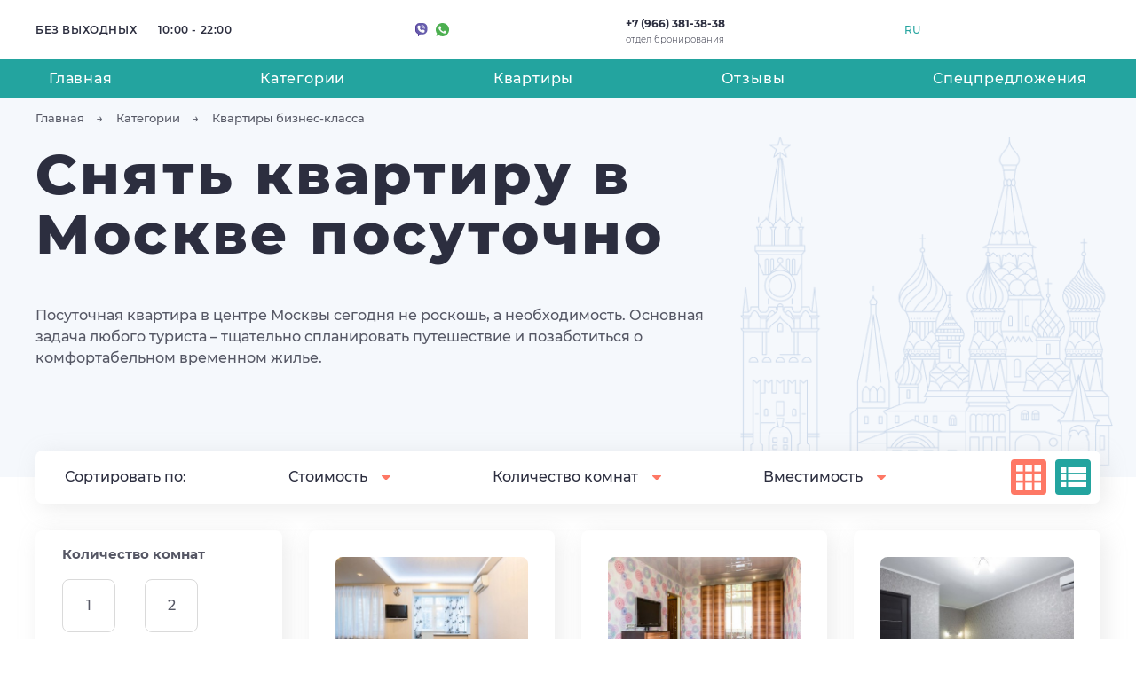

--- FILE ---
content_type: text/html; charset=UTF-8
request_url: https://comfortcity24.ru/apartments/business
body_size: 9167
content:
<!doctype html>
<html lang="ru">
<head>
    <title>Аренда квартир бизнес-класса в Москве посуточно - Квартиры посуточно в Москве</title>
    <meta charset="utf-8">
    <meta name="csrf-token" content="DSygQEZjuyUlF05NS0fCFlriNcCAiZaMYa0aGiOC">
    <meta name="description" content="Категория квартир бизнес-класса, специально для людей, которые любят максимально качественные условия проживания и получать удовольствие от каждой мелочи.">
    <meta name="viewport" content="width=device-width, initial-scale=1, shrink-to-fit=no">
    <link rel="icon" type="image/x-icon" href="https://comfortcity24.ru/favicon.ico"/>
                <link rel="alternate" hreflang="en" href="https://comfortcity24.ru/en/apartments/business"/>
            <link rel="alternate" hreflang="ru" href="https://comfortcity24.ru/apartments/business"/>
                <link rel="alternate" hreflang="ru" type="application/rss+xml" href="https://comfortcity24.ru/rss/apartments" title="Apartments feed">
</head>
<body>
<header class="header">
	<div class="header-row">
		<div class="container">
			<div class="header-row-wrap"><span class="btn-navi"></span>
				<div class="w-hours"><span>Без выходных</span><span> 10:00 - 22:00 </span></div>
									<div class="messengers">
						
						<ul class="messengers-list">
													<li><a class="viber" href="viber://add?number=+79663813838" target="_blank" rel="nofollow"></a></li>
							<li><a class="whats" href="whatsapp://send?phone=+79663813838" target="_blank" rel="nofollow"></a></li>
						</ul>
					</div>
													<div class="book-depart">
						<p><a class="phone-link" href="tel:+7-966-381-38-38">+7 (966) 381-38-38</a></p><span>отдел бронирования</span>
					</div>
								<div class="header-dropdown">
					<div class="dropdown-block">
						<div class="dropdown-block-selected">RU</div>
						<ul class="dropdown-block-list disabled">
																								<li>
										<a class="dropdown-block-item dropdown-toggle" href="https://comfortcity24.ru/en/apartments/business">
											EN
										</a>
									</li>
																																				</ul>
					</div>
					<!--
					<div class="header-dropdown-sep">|</div>
					<div class="dropdown-block">
						<div class="dropdown-block-selected">RUB</div>
						<ul class="dropdown-block-list">
																												</ul>
					</div>
					-->
				</div>
				<div class="social-block">
					<ul class="social-block-list">
																							</ul>
				</div>			</div>
		</div>
	</div>
	<div class="header-nav">
		<div class="container">
			<nav>
				<ul class="h-navi">
					<li class="h-navi-item ">
						<a class="h-navi-link" href="https://comfortcity24.ru" title="Главная" itemprop="name">Главная</a>
					</li>
					<li class="h-navi-item ">
						<a class="h-navi-link" href="https://comfortcity24.ru/categories" title="Категории" itemprop="name">Категории</a>
					</li>
					<li class="h-navi-item active ">
						<a class="h-navi-link" href="https://comfortcity24.ru/apartments" title="Квартиры" itemprop="name">Квартиры</a>
					</li>

					<li class="h-navi-item ">
						<a class="h-navi-link" href="https://comfortcity24.ru/reviews" title="Отзывы" itemprop="name">Отзывы</a>
					</li>
					<li class="h-navi-item ">
						<a class="h-navi-link" href="https://comfortcity24.ru/offers" title="Спецпредложения" itemprop="name">Спецпредложения</a>
					</li>
				</ul>
			</nav>
		</div>
	</div>
</header>

<div class="content">
        <section class="d-section city-10">
        <div class="d-section-img"></div>
        <div class="container">
            <div class="breadcrumbs"><ul class="breadcrumbs-list" itemscope itemtype="http://schema.org/BreadcrumbList">
                                                <li class="breadcrumbs-item" itemprop="itemListElement" itemscope itemtype="http://schema.org/ListItem">
                        <a itemprop="item" href="https://comfortcity24.ru" class="breadcrumbs-link">
                            <span itemprop="name">Главная</span>
                        </a>
                        <meta itemprop="position" content="1"/>
                    </li>
                                                                <li class="breadcrumbs-item" itemprop="itemListElement" itemscope itemtype="http://schema.org/ListItem">
                        <a itemprop="item" href="https://comfortcity24.ru/categories" class="breadcrumbs-link">
                            <span itemprop="name">Категории</span>
                        </a>
                        <meta itemprop="position" content="2"/>
                    </li>
                                                                <li class="breadcrumbs-item" itemprop="itemListElement" itemscope itemtype="http://schema.org/ListItem">
                        <span itemprop="name" class="breadcrumbs-page">Квартиры бизнес-класса</span>
                        <meta itemprop="position" content="3"/>
                    </li>
                                    </ul>
    </div>
            <div class="row">
                <div class="col-12 col-sm-12 col-md-12 col-lg-8 col-xl-8">
                    <div class="text-block">
                        <h1>Снять квартиру в Москве посуточно</h1><p>Посуточная квартира в центре Москвы сегодня не роскошь, а необходимость. Основная задача любого туриста – тщательно спланировать путешествие и позаботиться о комфортабельном временном жилье.</p>                     </div>
                </div>
            </div>
        </div>
    </section>
    <section class="catalog-previews" id="apartments">
        <div class="container">
            <div class="wh-row">
                <ul class="sorter">
                    <li class="sorter-item">Сортировать по:</li>
                    <li class="sorter-item  down  "><a href="https://comfortcity24.ru/apartments/business?sort=price&amp;type=desc#apartments">Стоимость</a></li>
                    <li class="sorter-item  down  "><a href="https://comfortcity24.ru/apartments/business?sort=rooms&amp;type=desc#apartments">Количество комнат</a></li>
                    <li class="sorter-item  down  "><a href="https://comfortcity24.ru/apartments/business?sort=places&amp;type=desc#apartments">Вместимость</a></li>
                </ul>
                <ul class="tabs-navi">
                    <li class="tabs-navi-item active "><a class="tabs-navi-link tabs-navi-link--catalog" href="https://comfortcity24.ru/apartments/business?display=grid#apartments"></a></li>
                    <li class="tabs-navi-item "><a class="tabs-navi-link tabs-navi-link--list" href="https://comfortcity24.ru/apartments/business?display=table#apartments"></a></li>
                </ul>
            </div>
            <div class="tabs-content active">
                <div class="row">
                    <div class="col-12 col-sm-12 col-md-6 col-lg-3 col-xl-3">
                        <div class="filter bg-box">
                            <form class="flats-filter" style="position: relative;">
                                <div class="filter-box">
                                    <div class="filter-box--title">Количество комнат</div>
                                    <div class="filter-box--content">
                                                                                    <div class="checkbox-number">
                                                <div class="check-item">
                                                    <label class="check-item-label" for="room-1">
                                                        <input type="checkbox" id="room-1" value="1" name="rooms[]" ><span class="check-item-dot"></span><span class="check-item-name">1</span>
                                                    </label>
                                                </div>
                                            </div>
                                                                                    <div class="checkbox-number">
                                                <div class="check-item">
                                                    <label class="check-item-label" for="room-2">
                                                        <input type="checkbox" id="room-2" value="2" name="rooms[]" ><span class="check-item-dot"></span><span class="check-item-name">2</span>
                                                    </label>
                                                </div>
                                            </div>
                                                                            </div>
                                </div>
                                <div class="filter-box">
                                    <div class="filter-box--title">Спальных мест</div>
                                    <div class="filter-box--content">
                                        <div class="filter-wrap-inps">
                                            <div class="form-block-inp">
                                                <input placeholder="2" type="number" min="2" max="4" name="placeMin" value="">
                                            </div>
                                            <div class="filter-wrap-inps--sep"></div>
                                            <div class="form-block-inp">
                                                <input placeholder="4" type="number" min="2" max="4" name="placeMax" value="">
                                            </div>
                                        </div>
                                    </div>
                                </div>
                                <div class="filter-box">
                                    <div class="filter-box--title">Стоимость проживания ₽ </div>
                                    <div class="filter-box--content">
                                        <div id="slider"></div>
                                        <div class="filter-wrap-inps">
                                            <div class="form-block-inp">
                                                <input placeholder="3500" step="0.1" type="number" min="3500" max="7000" name="priceMin" value="">
                                            </div>
                                            <div class="filter-wrap-inps--sep"></div>
                                            <div class="form-block-inp">
                                                <input placeholder="7000" step="0.1" type="number" min="3500" max="7000" name="priceMax" value="">
                                            </div>
                                        </div>
                                    </div>
                                </div>
                                <div class="filter-box">
                                    <div class="filter-box--title">Метро</div>
                                    <div class="filter-box--content scroll-pane">
                                                                                    <div class="check-item">
                                                <label class="check-item-label" for="metro-88">
                                                    <input type="checkbox" id="metro-88" name="metro[]" value="88" ><span class="check-item-dot"></span><span class="check-item-name">Академическая</span>
                                                </label>
                                            </div>
                                                                                    <div class="check-item">
                                                <label class="check-item-label" for="metro-50">
                                                    <input type="checkbox" id="metro-50" name="metro[]" value="50" ><span class="check-item-dot"></span><span class="check-item-name">Арбатская</span>
                                                </label>
                                            </div>
                                                                                    <div class="check-item">
                                                <label class="check-item-label" for="metro-35">
                                                    <input type="checkbox" id="metro-35" name="metro[]" value="35" ><span class="check-item-dot"></span><span class="check-item-name">Аэропорт</span>
                                                </label>
                                            </div>
                                                                                    <div class="check-item">
                                                <label class="check-item-label" for="metro-106">
                                                    <input type="checkbox" id="metro-106" name="metro[]" value="106" ><span class="check-item-dot"></span><span class="check-item-name">Баррикадная</span>
                                                </label>
                                            </div>
                                                                                    <div class="check-item">
                                                <label class="check-item-label" for="metro-104">
                                                    <input type="checkbox" id="metro-104" name="metro[]" value="104" ><span class="check-item-dot"></span><span class="check-item-name">Беговая</span>
                                                </label>
                                            </div>
                                                                                    <div class="check-item">
                                                <label class="check-item-label" for="metro-73">
                                                    <input type="checkbox" id="metro-73" name="metro[]" value="73" ><span class="check-item-dot"></span><span class="check-item-name">Белорусская</span>
                                                </label>
                                            </div>
                                                                                    <div class="check-item">
                                                <label class="check-item-label" for="metro-78">
                                                    <input type="checkbox" id="metro-78" name="metro[]" value="78" ><span class="check-item-dot"></span><span class="check-item-name">ВДНХ</span>
                                                </label>
                                            </div>
                                                                                    <div class="check-item">
                                                <label class="check-item-label" for="metro-34">
                                                    <input type="checkbox" id="metro-34" name="metro[]" value="34" ><span class="check-item-dot"></span><span class="check-item-name">Динамо</span>
                                                </label>
                                            </div>
                                                                                    <div class="check-item">
                                                <label class="check-item-label" for="metro-74">
                                                    <input type="checkbox" id="metro-74" name="metro[]" value="74" ><span class="check-item-dot"></span><span class="check-item-name">Краснопресненская</span>
                                                </label>
                                            </div>
                                                                                    <div class="check-item">
                                                <label class="check-item-label" for="metro-33">
                                                    <input type="checkbox" id="metro-33" name="metro[]" value="33" ><span class="check-item-dot"></span><span class="check-item-name">Маяковская</span>
                                                </label>
                                            </div>
                                                                                    <div class="check-item">
                                                <label class="check-item-label" for="metro-75">
                                                    <input type="checkbox" id="metro-75" name="metro[]" value="75" ><span class="check-item-dot"></span><span class="check-item-name">Медведково</span>
                                                </label>
                                            </div>
                                                                                    <div class="check-item">
                                                <label class="check-item-label" for="metro-72">
                                                    <input type="checkbox" id="metro-72" name="metro[]" value="72" ><span class="check-item-dot"></span><span class="check-item-name">Новослободская</span>
                                                </label>
                                            </div>
                                                                                    <div class="check-item">
                                                <label class="check-item-label" for="metro-29">
                                                    <input type="checkbox" id="metro-29" name="metro[]" value="29" ><span class="check-item-dot"></span><span class="check-item-name">Павелецкая</span>
                                                </label>
                                            </div>
                                                                                    <div class="check-item">
                                                <label class="check-item-label" for="metro-103">
                                                    <input type="checkbox" id="metro-103" name="metro[]" value="103" ><span class="check-item-dot"></span><span class="check-item-name">Полежаевская</span>
                                                </label>
                                            </div>
                                                                                    <div class="check-item">
                                                <label class="check-item-label" for="metro-16">
                                                    <input type="checkbox" id="metro-16" name="metro[]" value="16" ><span class="check-item-dot"></span><span class="check-item-name">Проспект Вернадского</span>
                                                </label>
                                            </div>
                                                                                    <div class="check-item">
                                                <label class="check-item-label" for="metro-80">
                                                    <input type="checkbox" id="metro-80" name="metro[]" value="80" ><span class="check-item-dot"></span><span class="check-item-name">Рижская</span>
                                                </label>
                                            </div>
                                                                                    <div class="check-item">
                                                <label class="check-item-label" for="metro-142">
                                                    <input type="checkbox" id="metro-142" name="metro[]" value="142" ><span class="check-item-dot"></span><span class="check-item-name">Серпуховская</span>
                                                </label>
                                            </div>
                                                                                    <div class="check-item">
                                                <label class="check-item-label" for="metro-51">
                                                    <input type="checkbox" id="metro-51" name="metro[]" value="51" ><span class="check-item-dot"></span><span class="check-item-name">Смоленская</span>
                                                </label>
                                            </div>
                                                                                    <div class="check-item">
                                                <label class="check-item-label" for="metro-36">
                                                    <input type="checkbox" id="metro-36" name="metro[]" value="36" ><span class="check-item-dot"></span><span class="check-item-name">Сокол</span>
                                                </label>
                                            </div>
                                                                                    <div class="check-item">
                                                <label class="check-item-label" for="metro-66">
                                                    <input type="checkbox" id="metro-66" name="metro[]" value="66" ><span class="check-item-dot"></span><span class="check-item-name">Студенческая</span>
                                                </label>
                                            </div>
                                                                                    <div class="check-item">
                                                <label class="check-item-label" for="metro-82">
                                                    <input type="checkbox" id="metro-82" name="metro[]" value="82" ><span class="check-item-dot"></span><span class="check-item-name">Сухаревская</span>
                                                </label>
                                            </div>
                                                                                    <div class="check-item">
                                                <label class="check-item-label" for="metro-143">
                                                    <input type="checkbox" id="metro-143" name="metro[]" value="143" ><span class="check-item-dot"></span><span class="check-item-name">Тульская</span>
                                                </label>
                                            </div>
                                                                                    <div class="check-item">
                                                <label class="check-item-label" for="metro-105">
                                                    <input type="checkbox" id="metro-105" name="metro[]" value="105" ><span class="check-item-dot"></span><span class="check-item-name">Улица | 1905 года</span>
                                                </label>
                                            </div>
                                                                            </div>
                                </div>
                                
                                
                                
                                
                                
                                
                                
                                
                                
                                
                                
                                
                                
                                
                                <a class="btn-primary filter-submit" type="submit">Применить фильтр</a>
                                                                <div class="banner">
                                    <div class="banner-arrow"></div>
                                    <div class="banner-text">Найдено:<span class="banner-text-value"></span></div>
                                    <a href="" class="banner-link">показать</a>
                                    <i class="hide fa fa-close" style="font-size: 21px;">&times; </i>
                                </div>
                            </form>
                        </div>
                    </div>
                    <div class="col-12 col-sm-12 col-md-6 col-lg-9 col-xl-9">
                        <div class="row">
                                                            <div class="col-12 col-sm-12 col-md-12 col-lg-6 col-xl-4">
                                    <div class="preview-item">
                                        <a class="preview-item-picture" href="https://comfortcity24.ru/apartments/business/vavilova-54-korpus-1-3">
                                                                                            <img class="img-fluid" src="https://comfortcity24.ru/img/home.svg" data-src="https://comfortcity24.ru/images/apartments/28/7FeUREZCI0DrKhzGQZOO5lR9NTLt9LuX@440.jpg" alt="Апартаменты на Вавилова 54">
                                                                                    </a>
                                        <div class="preview-item-wrap">
                                            <div class="preview-item-rate">
                                                <div class="preview-item-id">ID 28</div>
                                                <div class="rate-block">
                                                                                                            <span  class="active"></span>
                                                                                                            <span  class="active"></span>
                                                                                                            <span  class="active"></span>
                                                                                                            <span  class="active"></span>
                                                                                                            <span  class="active"></span>
                                                                                                    </div>
                                            </div>
                                            <div class="preview-item-title">
                                                <a href="https://comfortcity24.ru/apartments/business/vavilova-54-korpus-1-3">Комфорт Сити на улице Вавилова 54 к 1</a>
                                            </div>
                                            <div class="preview-item-descr">
                                                <table>
                                                    <tbody>
                                                    <tr>
                                                        <td>Метро</td>
                                                        <td>ст. Академическая</td>
                                                    </tr>
                                                    <tr>
                                                        <td>Комнат</td>
                                                        <td>1</td>
                                                    </tr>
                                                    <tr>
                                                        <td>Спальных мест</td>
                                                        <td>2</td>
                                                    </tr>
                                                    <tr>
                                                        <td>Площадь</td>
                                                        <td>35 м<sup>2</sup></td>
                                                    </tr>
                                                    </tbody>
                                                </table>
                                            </div>
                                            <div class="preview-item-price">
                                                <span class="preview-item-price--name">Цена:</span>
                                                <span class="preview-item-price--col">
                                                                                                         <strong>5000 ₽</strong>
                                                                                                </span>
                                            </div>
                                            <div class="preview-item-row">
                                                <span class="item-like">16</span>
                                                <a class="btn-primary" href="https://comfortcity24.ru/apartments/business/vavilova-54-korpus-1-3/booking">Забронировать</a>
                                            </div>
                                        </div>
                                    </div>
                                </div>
                                                            <div class="col-12 col-sm-12 col-md-12 col-lg-6 col-xl-4">
                                    <div class="preview-item">
                                        <a class="preview-item-picture" href="https://comfortcity24.ru/apartments/business/kaloshin-pereulok-6-str-1-8">
                                                                                            <img class="img-fluid" src="https://comfortcity24.ru/img/home.svg" data-src="https://comfortcity24.ru/images/apartments/26/LX7KwhJGmBd83rFHDqZZp8ZIIEevq0PO@440.jpg" alt="Апартаменты на Калошином переулке 6">
                                                                                    </a>
                                        <div class="preview-item-wrap">
                                            <div class="preview-item-rate">
                                                <div class="preview-item-id">ID 26</div>
                                                <div class="rate-block">
                                                                                                            <span  class="active"></span>
                                                                                                            <span  class="active"></span>
                                                                                                            <span  class="active"></span>
                                                                                                            <span  class="active"></span>
                                                                                                            <span  class="active"></span>
                                                                                                    </div>
                                            </div>
                                            <div class="preview-item-title">
                                                <a href="https://comfortcity24.ru/apartments/business/kaloshin-pereulok-6-str-1-8">Апартаменты на Калошином переулке 6</a>
                                            </div>
                                            <div class="preview-item-descr">
                                                <table>
                                                    <tbody>
                                                    <tr>
                                                        <td>Метро</td>
                                                        <td>ст. Арбатская</td>
                                                    </tr>
                                                    <tr>
                                                        <td>Комнат</td>
                                                        <td>1</td>
                                                    </tr>
                                                    <tr>
                                                        <td>Спальных мест</td>
                                                        <td>4</td>
                                                    </tr>
                                                    <tr>
                                                        <td>Площадь</td>
                                                        <td>35 м<sup>2</sup></td>
                                                    </tr>
                                                    </tbody>
                                                </table>
                                            </div>
                                            <div class="preview-item-price">
                                                <span class="preview-item-price--name">Цена:</span>
                                                <span class="preview-item-price--col">
                                                                                                         <strong>5500 ₽</strong>
                                                                                                </span>
                                            </div>
                                            <div class="preview-item-row">
                                                <span class="item-like">8</span>
                                                <a class="btn-primary" href="https://comfortcity24.ru/apartments/business/kaloshin-pereulok-6-str-1-8/booking">Забронировать</a>
                                            </div>
                                        </div>
                                    </div>
                                </div>
                                                            <div class="col-12 col-sm-12 col-md-12 col-lg-6 col-xl-4">
                                    <div class="preview-item">
                                        <a class="preview-item-picture" href="https://comfortcity24.ru/apartments/business/planetnaya-47-korp-2-1">
                                                                                            <img class="img-fluid" src="https://comfortcity24.ru/img/home.svg" data-src="https://comfortcity24.ru/images/apartments/20/sgp3dx1JRehWBDzHFj6Z9OnGLDsKGsqd@440.jpg" alt="Апартаменты на Планетная 47">
                                                                                    </a>
                                        <div class="preview-item-wrap">
                                            <div class="preview-item-rate">
                                                <div class="preview-item-id">ID 20</div>
                                                <div class="rate-block">
                                                                                                            <span  class="active"></span>
                                                                                                            <span  class="active"></span>
                                                                                                            <span  class="active"></span>
                                                                                                            <span  class="active"></span>
                                                                                                            <span  class="active"></span>
                                                                                                    </div>
                                            </div>
                                            <div class="preview-item-title">
                                                <a href="https://comfortcity24.ru/apartments/business/planetnaya-47-korp-2-1">Комфорт Сити на улице Планетная 47, к 2</a>
                                            </div>
                                            <div class="preview-item-descr">
                                                <table>
                                                    <tbody>
                                                    <tr>
                                                        <td>Метро</td>
                                                        <td>ст. Аэропорт</td>
                                                    </tr>
                                                    <tr>
                                                        <td>Комнат</td>
                                                        <td>1</td>
                                                    </tr>
                                                    <tr>
                                                        <td>Спальных мест</td>
                                                        <td>4</td>
                                                    </tr>
                                                    <tr>
                                                        <td>Площадь</td>
                                                        <td>40 м<sup>2</sup></td>
                                                    </tr>
                                                    </tbody>
                                                </table>
                                            </div>
                                            <div class="preview-item-price">
                                                <span class="preview-item-price--name">Цена:</span>
                                                <span class="preview-item-price--col">
                                                                                                         <strong>5000 ₽</strong>
                                                                                                </span>
                                            </div>
                                            <div class="preview-item-row">
                                                <span class="item-like">12</span>
                                                <a class="btn-primary" href="https://comfortcity24.ru/apartments/business/planetnaya-47-korp-2-1/booking">Забронировать</a>
                                            </div>
                                        </div>
                                    </div>
                                </div>
                                                            <div class="col-12 col-sm-12 col-md-12 col-lg-6 col-xl-4">
                                    <div class="preview-item">
                                        <a class="preview-item-picture" href="https://comfortcity24.ru/apartments/business/zamorenova-11-4">
                                                                                            <img class="img-fluid" src="https://comfortcity24.ru/img/home.svg" data-src="https://comfortcity24.ru/images/apartments/18/EwAKIaLAGqlkxDCfD0kmFE6poWenkv2f@440.jpg" alt="Апартаменты на Заморёнова 11">
                                                                                    </a>
                                        <div class="preview-item-wrap">
                                            <div class="preview-item-rate">
                                                <div class="preview-item-id">ID 18</div>
                                                <div class="rate-block">
                                                                                                            <span  class="active"></span>
                                                                                                            <span  class="active"></span>
                                                                                                            <span  class="active"></span>
                                                                                                            <span  class="active"></span>
                                                                                                            <span  class="active"></span>
                                                                                                    </div>
                                            </div>
                                            <div class="preview-item-title">
                                                <a href="https://comfortcity24.ru/apartments/business/zamorenova-11-4">Апартаменты на Заморёнова 11А</a>
                                            </div>
                                            <div class="preview-item-descr">
                                                <table>
                                                    <tbody>
                                                    <tr>
                                                        <td>Метро</td>
                                                        <td>ст. Краснопресненская</td>
                                                    </tr>
                                                    <tr>
                                                        <td>Комнат</td>
                                                        <td>2</td>
                                                    </tr>
                                                    <tr>
                                                        <td>Спальных мест</td>
                                                        <td>4</td>
                                                    </tr>
                                                    <tr>
                                                        <td>Площадь</td>
                                                        <td>60 м<sup>2</sup></td>
                                                    </tr>
                                                    </tbody>
                                                </table>
                                            </div>
                                            <div class="preview-item-price">
                                                <span class="preview-item-price--name">Цена:</span>
                                                <span class="preview-item-price--col">
                                                                                                         <strong>6000 ₽</strong>
                                                                                                </span>
                                            </div>
                                            <div class="preview-item-row">
                                                <span class="item-like">12</span>
                                                <a class="btn-primary" href="https://comfortcity24.ru/apartments/business/zamorenova-11-4/booking">Забронировать</a>
                                            </div>
                                        </div>
                                    </div>
                                </div>
                                                            <div class="col-12 col-sm-12 col-md-12 col-lg-6 col-xl-4">
                                    <div class="preview-item">
                                        <a class="preview-item-picture" href="https://comfortcity24.ru/apartments/business/dokuchayev-pereulok-2-14">
                                                                                            <img class="img-fluid" src="https://comfortcity24.ru/img/home.svg" data-src="https://comfortcity24.ru/images/apartments/4/S0TWMigZBsEG7osfCNfubTF5mobW4Hlz@440.jpg" alt="Апартаменты на Докучаевом переулке 2">
                                                                                    </a>
                                        <div class="preview-item-wrap">
                                            <div class="preview-item-rate">
                                                <div class="preview-item-id">ID 4</div>
                                                <div class="rate-block">
                                                                                                            <span  class="active"></span>
                                                                                                            <span  class="active"></span>
                                                                                                            <span  class="active"></span>
                                                                                                            <span  class="active"></span>
                                                                                                            <span  class="active"></span>
                                                                                                    </div>
                                            </div>
                                            <div class="preview-item-title">
                                                <a href="https://comfortcity24.ru/apartments/business/dokuchayev-pereulok-2-14">Апартаменты на Докучаевом переулке 2</a>
                                            </div>
                                            <div class="preview-item-descr">
                                                <table>
                                                    <tbody>
                                                    <tr>
                                                        <td>Метро</td>
                                                        <td>ст. Сухаревская</td>
                                                    </tr>
                                                    <tr>
                                                        <td>Комнат</td>
                                                        <td>1</td>
                                                    </tr>
                                                    <tr>
                                                        <td>Спальных мест</td>
                                                        <td>4</td>
                                                    </tr>
                                                    <tr>
                                                        <td>Площадь</td>
                                                        <td>40 м<sup>2</sup></td>
                                                    </tr>
                                                    </tbody>
                                                </table>
                                            </div>
                                            <div class="preview-item-price">
                                                <span class="preview-item-price--name">Цена:</span>
                                                <span class="preview-item-price--col">
                                                                                                         <strong>5000 ₽</strong>
                                                                                                </span>
                                            </div>
                                            <div class="preview-item-row">
                                                <span class="item-like">13</span>
                                                <a class="btn-primary" href="https://comfortcity24.ru/apartments/business/dokuchayev-pereulok-2-14/booking">Забронировать</a>
                                            </div>
                                        </div>
                                    </div>
                                </div>
                                                    </div>
                        <div>
                            
                        </div>
                    </div>
                </div>
            </div>
        </div>
    </section>
    <div class="container">
        <article class="text-block text-block-padd text-block-descr with-hidden-text">
                            <h1 style="text-align: center;">Аренда квартир бизнес-класса</h1>

<p><strong>Путешествие</strong> &ndash; всегда стресс. Даже если это запланированная поездка в долгожданный отпуск. Аренда квартиры посуточно в Москве &ndash; станет отличным вариантом для гостей столицы. Роскошные апартаменты бизнес-класса оснащены всем, чем вы привыкли пользоваться в уютной домашней обстановке. Цель вашего визита совершенно неважна &ndash; наши благоустроенные жилища идеально подойдут в качестве временного пристанища, как для деловой поездки, так и для отдыха в центре современного мегаполиса.</p>

<h2 style="text-align: center;">Преимущества посуточных апартаментов в центре Москвы</h2>

<p>Чтобы быть готовым к новым свершениям, необходимо полноценно отдыхать. Сделать это можно только находясь в комфортных условиях. Правильный и вдумчивый выбор места проживания &ndash; залог успеха. Сегодня не так уж просто найти адекватный уровень удобства, да еще и по привлекательной стоимости. Для командированных сотрудников, бизнесменов и всех остальных жителей других городов квартира посуточно в Москве без посредников &ndash; шикарный вариант.</p>

<p>Гостиничные номера далеко не всегда могут удовлетворить основные критерии.</p>

<p>К достоинствам посуточных апартаментов бизнес-класса относится:</p>

<ul class="list_style">
	<li>возможность остановиться в любом районе &ndash; вы сами выбираете более удобное для вас расположение;</li>
	<li>наличие офисной мебели и современной бытовой техники &ndash; вы сможете пользоваться всеми удобствами;</li>
	<li>бесплатный Wi-Fi &ndash; доступ в Интернет уже включен в общую стоимость проживания;</li>
	<li>богатый выбор вариантов &ndash; вы сможете подобрать жилище на свой вкус;</li>
	<li>полная свобода и спокойствие &ndash; в отличие от номера в отеле, здесь вас не потревожат шумные отдыхающие, горничные и прочий обслуживающий персонал;</li>
	<li>максимальная безопасность &ndash; вы сможете не беспокоиться за документы и личные вещи &ndash; на входе стоит надежная преграда для злоумышленников &ndash; металлическая дверь;</li>
	<li>станция метро в паре шагов от дома &ndash; это позволит сэкономить на такси;</li>
	<li>регулярная уборка со сменой постельного белья &ndash; каждые пять дней горничная будет наводить полный порядок в апартаментах;</li>
	<li>наличие телевизора &ndash; после тяжелого трудового дня можно отдохнуть, смотря любимые программы и фильмы.</li>
</ul>

<p>Посуточная аренда квартиры бизнес-класса &ndash; достойная альтернатива дорогостоящему номеру в гостинице.</p>

<h2 style="text-align: center;">Какие бонусы получают наши клиенты?</h2>

<p><strong>Выгода и экономия</strong> &ndash; вот что гарантированно получат постояльцы, воспользовавшись нашим предложением. Мы сдаем квартиры напрямую, без посредников, а значит, никаких скрытых доплат не будет! Мы обеспечиваем высокий уровень комфорта, полную конфиденциальность и максимальную безопасность.</p>
                    </article>
    </div>
</div>
<footer class="footer">
    <div class="footer-top">
        <div class="container">
            <div class="row">
                <div class="col-12 col-sm-12 col-md-6 col-lg-4 col-xl-4">
                    <div class="f-navi">
                        <div class="footer-title">Главная</div>
                        <ul class="f-navi-list">
                            <li class="f-navi-item"><a class="f-navi-link" href="https://comfortcity24.ru/categories">Категории</a></li>
                            <li class="f-navi-item"><a class="f-navi-link" href="https://comfortcity24.ru/page/about">О Нас</a></li>
                            <li class="f-navi-item"><a class="f-navi-link" href="https://comfortcity24.ru/page/pay">Оплата</a></li>
                            
                            <li class="f-navi-item"><a class="f-navi-link" href="https://comfortcity24.ru/metro">Карта метро</a></li>
                            <li class="f-navi-item"><a class="f-navi-link" href="https://comfortcity24.ru/routing">Проложить маршрут</a></li>
                            <li class="f-navi-item"><a class="f-navi-link" href="https://comfortcity24.ru/page/agreement">Пользовательское соглашение</a></li>
                        </ul>
                    </div>
                </div>
                <div class="col-12 col-sm-12 col-md-6 col-lg-4 col-xl-4">
                    <div class="contacts-block">
                        <div class="footer-title">Наши контакты</div>
                        <div class="row">
                                                            <div class="col-6">
                                    <p><strong>Без выходных</strong></p>
                                    <p>10:00 - 22:00</p>
                                                                            <p><a href="tel:+7-966-381-38-38">+7 (966) 381-38-38</a></p>
                                                                        
                                                                            <p><a href="/cdn-cgi/l/email-protection#adc8c9d8ccdfc980c3c4c6c2c1ccc8dbc4ceedc0ccc4c183dfd8"><span class="__cf_email__" data-cfemail="92f7f6e7f3e0f6bffcfbf9fdfef3f7e4fbf1d2fff3fbfebce0e7">[email&#160;protected]</span></a></p>
                                                                    </div>
                                <div class="col-6">
                                    <p><strong>Время работы офиса</strong></p>
                                    <p>10:00 - 22:00</p>
                                    <p>ул. Большая Грузинская, 20 офис 3</p>
                                    <p>Москва, Россия, 123242</p>
                                                                            <div class="messengers messengers-mobile">
                                            <ul class="messengers-list">
                                                <li><a class="teleg" href="tg://resolve?domain=tel:+7-966-381-38-38" target="_blank" rel="nofollow"></a></li>
                                                <li><a class="viber" href="viber://add?number=tel:+7-966-381-38-38" target="_blank" rel="nofollow"></a></li>
                                                <li><a class="whats" href="whatsapp://send?phone=tel:+7-966-381-38-38" target="_blank" rel="nofollow"></a></li>
                                            </ul>
                                        </div>
                                                                    </div>
                                                    </div>
                    </div>
                </div>
                <div class="col-12 col-sm-12 col-md-12 col-lg-4 col-xl-4">
                    <div class="contacts-form">
                        <form method="post" data-action="https://comfortcity24.ru/callback" id="callbackForm">
                            <div class="footer-title">Связаться с нами</div>
                            <label class="contacts-form-row" for="inp-name">
                                <input type="text" name="name" id="inp-name"><span class="contacts-form-name">Ваше ФИО</span><span class="contacts-form-line"></span>
                            </label>
                            <label class="contacts-form-row" for="inp-phone">
                                <input type="text" name="phone" id="inp-phone"><span class="contacts-form-name">Ваш телефон</span><span class="contacts-form-line"></span>
                            </label>
                            <button class="btn-primary ld-over" type="submit"><div class="ld ld-ring ld-spin" style="font-size: 32px"></div>Отправить</button>
                        </form>
                    </div>
                </div>
            </div>
        </div>
    </div>
    <div class="footer-bottom">
        <div class="container">
            <hr>
            <div class="row align-items-center">
                <div class="col-12 col-sm-12 col-md-6 col-lg-6 col-xl-6">
                    <div class="copyright">&copy; 2026 ООО «Комфорт Сити»</div>
                </div>
                <div class="col-12 col-sm-12 col-md-6 col-lg-6 col-xl-6">
                    <div class="social-block r--color">
                        <ul class="social-block-list">
                                                            
                                
                                
                                                                                                                                                    </ul>
                    </div>
                </div>
            </div>
        </div>
    </div>
</footer><link href="https://comfortcity24.ru/styles/bootstrap-grid.min.css" rel="stylesheet">
<link href="https://comfortcity24.ru/styles/bootstrap-select.min.css" rel="stylesheet">
<link href="https://comfortcity24.ru/styles/owl.carousel.min.css" rel="stylesheet">
<link href="https://comfortcity24.ru/styles/jquery.jscrollpane.css" rel="stylesheet">
<link href="https://comfortcity24.ru/styles/jquery-ui.css" rel="stylesheet">
<link href="https://comfortcity24.ru/styles/style.css" rel="stylesheet">
<!--[if lt IE 9]>
<script src="https://oss.maxcdn.com/html5shiv/3.7.2/html5shiv.min.js"></script>
<script src="https://oss.maxcdn.com/respond/1.4.2/respond.min.js"></script>
<![endif]-->
    <style>
        .banner {
            display: none;
            position: absolute;
            padding: 5px 20px;
            top: 0;
            left: 0;
            background: #ffffff;
            border: 2px solid #23A49F;
            border-radius: 8px;
            z-index: 1;
        }

        .banner .fa {
            position: absolute;
            top: 2px;
            right: 2px;
            cursor: pointer;
            color: #23A49F;
        }

        .banner-text {
            display: flex;
            color: #565865;
            font-size: 16px;
            padding-right: 10px;
            border-right: 2px solid #23A49F;
            position: relative;
        }

        .banner-text-value {
            margin-left: 10px;
        }

        .banner-link {
            color: #23A49F;
            font-size: 16px;
            padding-left: 20px;
        }

        .banner-arrow {
            position: absolute;
            top: 9px;
            left: -10px;
            width: 15px;
            height: 15px;
            transform: rotate(45deg);
            border-bottom: 2px solid #23A49F;
            border-left: 2px solid #23A49F;
        }
    </style>
<script data-cfasync="false" src="/cdn-cgi/scripts/5c5dd728/cloudflare-static/email-decode.min.js"></script><script src="https://comfortcity24.ru/js/jquery.min.js"></script>
<script src="https://comfortcity24.ru/js/jquery-ui.js"></script>
<script src="https://comfortcity24.ru/js/bootstrap.bundle.min.js"></script>
<script src="https://comfortcity24.ru/js/bootstrap-select.min.js"></script>
<script src="https://comfortcity24.ru/js/owl.carousel.min.js"></script>
<script src="https://comfortcity24.ru/js/jquery.jscrollpane.min.js"></script>
<script src="https://comfortcity24.ru/js/scripts.js"></script>
<script src="https://comfortcity24.ru/js/sweetalert2.all.min.js"></script>
<script src="https://comfortcity24.ru/js/common.js"></script>
<script src="https://comfortcity24.ru/js/lazyload.min.js"></script>
<script>
    let pickerLang = {
        selected: 'Ваше пребывание:',
        night: 'Ночь',
        nights: 'Ночей',
        button: 'Закрыть',
        'checkin-disabled': 'Заезд отключен',
        'checkout-disabled': 'Выезд отключен',
        'day-names-short': ['Вс', 'Пн', 'Вт', 'Ср', 'Чт', 'Пт', 'Сб'],
        'day-names': ['Воскресенье', 'Понедельник', 'Вторник', 'Среда', 'Четверг', 'Пятница', 'Суббота'],
        'month-names-short': ['Янв', 'Фев', 'Мар', 'Апр', 'Май', 'Июн', 'Июл', 'Авг', 'Сен', 'Окт', 'Ноя', 'Дек'],
        'month-names': ['Январь', 'Февраль', 'Март', 'Апрель', 'Май', 'Июнь', 'Июль', 'Август', 'Сентябрь', 'Октябрь', 'Ноябрь', 'Декабрь'],
        'error-more': 'Диапазон дат не должен превышать 1 ночь',
        'error-more-plural': 'Диапазон дат не должен превышать %d ночи',
        'error-less': 'Диапазон дат не должен быть меньше 1 ночи',
        'error-less-plural': 'Диапазон дат не должен быть меньше, чем %d ночей',
        'info-more': 'Выберите диапазон дат не менее 1 ночи',
        'info-more-plural': 'Выберите диапазон дат не менее %d ночей',
        'info-range': 'Выберите диапазон дат между %d и %d ночью',
        'info-default': 'Выберите диапазон дат'
    }
    $(document).ready(function () {
        new ProcessForm({pageReloadOnSuccess: false, pageReloadOnFail: false, resetFormOnFail: false}).setListener('#callbackForm');
        $('.owl-slider-list').owlCarousel({
            loop: true,
            margin: 30,
            nav: true,
            items: 3,
            dots: false,
            responsive: {
                320: {
                    items: 1
                },
                767: {
                    items: 2
                },
                992: {
                    items: 3
                }
            }
        });

        

        var lazyLoadInstance = new LazyLoad({
            elements_selector: "img[data-src],[data-bg]"
        });
    });
</script>    <script>
        $('.filter-show').click(function () {
            $('.filter-menu__block').toggleClass('filter__menu');
        });
        $('.banner .hide').click(function () {
            $(this).parent().hide();
        });
        $('.flats-filter input').change(function () {
            let params = [];
            let element = $(this);
            $.each($('form.flats-filter').serializeArray(), function (k, v) {
                if (v.value) params.push(v)
            });
            for (let [key, value] of Object.entries([])) {
                if (value && $.inArray(key, ['rooms[]', 'rooms', 'metro[]', 'metro', 'placeMin', 'placeMax', 'priceMin', 'priceMax', 'conveniences[]', 'conveniences']) === -1) if ($.isArray(value)) $.each(value, function (k, v) {
                    params.push({'name': key + '[]', 'value': v});
                });
                else params.push({'name': key, 'value': value});
            }
            let filterUrl = 'https://comfortcity24.ru/apartments/business?' + $.param(params) + '#apartments';
            $('.banner').css({top: element.parent().offset().top - $('.filter').offset().top - 23, left: $('.flats-filter').width() + 13, display: 'flex', 'z-index': 9999});
            $('.banner-text-value').html('&sect;');
            $('.banner-link, .filter-submit').attr('href', filterUrl);
            // console.log(filterUrl)
            $('.filter-submit').show();
            $.ajax({
                url: 'https://comfortcity24.ru/apartments/business',
                data: $.param(params),
                success: function (response) {
                    $('.banner-text-value').text(response);
                }
            });

        });
        let slider = $("#slider").slider({
            range: true,
            min: 3500,
            max: 7000,
            values: [ 3500, 7000 ],
            step: 0.1,
            change: function (event, ui) {
                $("[name=priceMax]").trigger('change');
            },
            slide: function (event, ui) {
                $("[name=priceMin]").val(ui.values[0]);
                $("[name=priceMax]").val(ui.values[1]);
            }
        });

    </script>
<script defer src="https://static.cloudflareinsights.com/beacon.min.js/vcd15cbe7772f49c399c6a5babf22c1241717689176015" integrity="sha512-ZpsOmlRQV6y907TI0dKBHq9Md29nnaEIPlkf84rnaERnq6zvWvPUqr2ft8M1aS28oN72PdrCzSjY4U6VaAw1EQ==" data-cf-beacon='{"version":"2024.11.0","token":"7685cf099ad64366aafcd326ee170001","r":1,"server_timing":{"name":{"cfCacheStatus":true,"cfEdge":true,"cfExtPri":true,"cfL4":true,"cfOrigin":true,"cfSpeedBrain":true},"location_startswith":null}}' crossorigin="anonymous"></script>
</body>
</html>


--- FILE ---
content_type: text/css
request_url: https://comfortcity24.ru/styles/style.css
body_size: 69879
content:
@charset "UTF-8";
.ld.reverse {
  -webkit-animation-direction: reverse;
  animation-direction: reverse; }

.ld.xhalf {
  -webkit-animation-duration: 0.5s;
  animation-duration: 0.5s; }

.ld.x1 {
  -webkit-animation-duration: 1s;
  animation-duration: 1s; }

.ld.x2 {
  -webkit-animation-duration: 2s;
  animation-duration: 2s; }

.ld.x4 {
  -webkit-animation-duration: 4s;
  animation-duration: 4s; }

.ld.running {
  -webkit-animation-play-state: running;
  animation-play-state: running; }

.ld.paused {
  -webkit-animation-play-state: paused;
  animation-play-state: paused; }

.ld.f00 {
  -webkit-animation-delay: 0s;
  animation-delay: 0s; }

.ld.f01 {
  -webkit-animation-delay: -0.1s;
  animation-delay: -0.1s; }

.ld.f02 {
  -webkit-animation-delay: -0.2s;
  animation-delay: -0.2s; }

.ld.f03 {
  -webkit-animation-delay: -0.3s;
  animation-delay: -0.3s; }

.ld.f04 {
  -webkit-animation-delay: -0.4s;
  animation-delay: -0.4s; }

.ld.f05 {
  -webkit-animation-delay: -0.5s;
  animation-delay: -0.5s; }

.ld.f06 {
  -webkit-animation-delay: -0.6s;
  animation-delay: -0.6s; }

.ld.f07 {
  -webkit-animation-delay: -0.7s;
  animation-delay: -0.7s; }

.ld.f08 {
  -webkit-animation-delay: -0.8s;
  animation-delay: -0.8s; }

.ld.f09 {
  -webkit-animation-delay: -0.9s;
  animation-delay: -0.9s; }

.ld.f10 {
  -webkit-animation-delay: -1s;
  animation-delay: -1s; }

.ld-ball, .ld-ring, .ld-hourglass, .ld-loader, .ld-cross, .ld-square, .ld-pie, .ld-spinner {
  width: 1em;
  height: 1em;
  position: relative;
  color: inherit;
  display: inline-block; }

/*
   *&:before
   *  content: "◎"
   *  display: block
   *  visibility: hidden */
.ld-ball:after, .ld-ring:after, .ld-hourglass:after, .ld-loader:after, .ld-cross:after, .ld-square:after, .ld-pie:after, .ld-spinner:after {
  position: absolute;
  margin: auto;
  width: 100%;
  height: 100%;
  top: 0;
  left: 0;
  right: 0;
  bottom: 0;
  content: " ";
  display: inline-block;
  background: center center no-repeat;
  background-size: cover; }

.ld-ball:after {
  border-radius: 50%;
  background: currentColor; }

.ld-pie:after {
  width: 0;
  height: 0;
  border-radius: 50%;
  border-style: solid;
  border-width: 0.5em;
  -webkit-background-clip: padding-box;
  border-color: currentColor currentColor currentColor transparent; }

.ld-ring:after {
  border-radius: 50%;
  border-style: solid;
  border-width: 0.15em;
  -webkit-background-clip: padding-box;
  border-color: currentColor currentColor currentColor transparent;
  box-sizing: border-box; }

.ld-hourglass:after {
  width: 0;
  height: 0;
  background: none;
  border-radius: 50%;
  border-style: solid;
  border-width: 0.5em;
  border-color: currentColor transparent currentColor transparent; }

.ld-cross:after {
  width: 18%;
  height: 18%;
  background: currentColor;
  box-shadow: 0 0.18em 0 1px currentColor, 0 -0.18em 0 1px currentColor, 0.18em 0 0 1px currentColor, -0.18em 0 0 1px currentColor, 0 0.36em 0 1px currentColor, 0 -0.36em 0 1px currentColor, 0.36em 0 0 1px currentColor, -0.36em 0 0 1px currentColor; }

.ld-square:after {
  width: 90%;
  height: 90%;
  background: currentColor; }

.ld-spinner:after {
  width: 20%;
  height: 20%;
  border-radius: 50%;
  background: none;
  box-shadow: 0 0.5em 0 0 currentColor,0 -.5em 0 0 currentColor,.5em 0 0 0 currentColor,-.5em 0 0 0 currentColor,.35355339059327373em .35355339059327373em 0 0 currentColor,-.35355339059327373em .35355339059327373em 0 0 currentColor,.35355339059327373em -.35355339059327373em 0 0 currentColor,-.35355339059327373em -.35355339059327373em 0 0 currentColor; }

.ld-loader {
  background-size: cover; }

@keyframes ld-blink {
  0% {
    opacity: 1; }
  49% {
    opacity: 1; }
  50% {
    opacity: 0; }
  100% {
    opacity: 0; } }

@-webkit-keyframes ld-blink {
  0% {
    opacity: 1; }
  49% {
    opacity: 1; }
  50% {
    opacity: 0; }
  100% {
    opacity: 0; } }

.ld.ld-blink {
  -webkit-animation: ld-blink 1s infinite linear;
  animation: ld-blink 1s infinite linear; }

.ld.ld-blur {
  -webkit-animation: ld-blur 1s infinite;
  animation: ld-blur 1s infinite; }

.ld.ld-breath {
  -webkit-animation: ld-breath 1s infinite;
  animation: ld-breath 1s infinite; }

.ld.ld-broadcast {
  -webkit-animation: ld-broadcast 1s infinite ease-out;
  animation: ld-broadcast 1s infinite ease-out;
  border-radius: 50%; }

.ld.ld-clock {
  -webkit-animation: ld-clock 9s infinite cubic-bezier(0, 0.7, 0.3, 1);
  animation: ld-clock 9s infinite cubic-bezier(0, 0.7, 0.3, 1); }

.ld.ld-cycle {
  -webkit-animation: ld-cycle 1s infinite linear;
  animation: ld-cycle 1s infinite linear; }

.ld.ld-fade {
  -webkit-animation: ld-fade 1s infinite linear;
  animation: ld-fade 1s infinite linear; }

.ld.ld-flip {
  -webkit-animation: ld-flip 2s infinite;
  animation: ld-flip 2s infinite; }

.ld.ld-flip-v {
  -webkit-animation: ld-flip-v 1s infinite;
  animation: ld-flip-v 1s infinite; }

.ld.ld-flip-h {
  -webkit-animation: ld-flip-h 1s infinite;
  animation: ld-flip-h 1s infinite; }

.ld.ld-coin-v {
  -webkit-animation: ld-coin-v 2s infinite;
  animation: ld-coin-v 2s infinite; }

.ld.ld-coin-h {
  -webkit-animation: ld-coin-h 2s infinite;
  animation: ld-coin-h 2s infinite; }

.ld.ld-heartbeat {
  -webkit-animation: ld-heartbeat 0.8s infinite cubic-bezier(0.215, 0.61, 0.355, 1);
  animation: ld-heartbeat 0.8s infinite cubic-bezier(0.215, 0.61, 0.355, 1); }

.ld.ld-radio {
  position: relative;
  display: inline-block;
  margin: 0;
  padding: 0; }
  .ld.ld-radio:after {
    -webkit-animation: ld-radio 1s infinite;
    animation: ld-radio 1s infinite;
    content: " ";
    display: block;
    position: absolute;
    top: 0;
    left: 0;
    width: 100%;
    height: 100%;
    border: 6px solid #000;
    border-radius: 50%;
    background: none; }
  .ld.ld-radio.square:after {
    border-radius: 0; }

.ld.ld-rotate {
  -webkit-animation: ld-rotate 1s infinite;
  animation: ld-rotate 1s infinite; }

.ld.ld-rubber {
  -webkit-animation: ld-rubber 1s ease-out infinite;
  animation: ld-rubber 1s ease-out infinite; }

.ld.ld-shadow {
  -webkit-animation: ld-shadow 1s infinite;
  animation: ld-shadow 1s infinite;
  border-radius: 50%; }

.ld.ld-shadow-a {
  -webkit-animation: ld-shadow-a 0.5s infinite;
  animation: ld-shadow-a 0.5s infinite;
  box-shadow: 3px 0px 0 6px rgba(0, 0, 0, 0.5);
  border-radius: 50%; }

.ld.ld-skew {
  -webkit-animation: ld-skew 1s infinite;
  animation: ld-skew 1s infinite; }

.ld.ld-spin {
  -webkit-animation: ld-spin 1s infinite;
  animation: ld-spin 1s infinite; }

.ld.ld-spin-fast {
  -webkit-animation: ld-spin-fast 1s infinite;
  animation: ld-spin-fast 1s infinite; }

.ld.ld-squeeze {
  -webkit-animation: ld-squeeze 0.8s infinite cubic-bezier(0.215, 0.61, 0.355, 1);
  animation: ld-squeeze 0.8s infinite cubic-bezier(0.215, 0.61, 0.355, 1); }

.ld.ld-surprise {
  -webkit-animation: ld-surprise 1s infinite linear;
  animation: ld-surprise 1s infinite linear; }

.ld.ld-tick {
  -webkit-animation: ld-tick 1s ease-out infinite;
  animation: ld-tick 1s ease-out infinite; }

.ld.ld-vortex-in {
  -webkit-animation: ld-vortex-in 2s infinite;
  animation: ld-vortex-in 2s infinite;
  animation-timing-function: cubic-bezier(0.3, 0, 1, 0.7); }

.ld.ld-vortex-out {
  -webkit-animation: ld-vortex-out 2s infinite;
  animation: ld-vortex-out 2s infinite;
  animation-timing-function: cubic-bezier(0.5, 0, 1, 0.5); }

.ld.ld-wrench {
  -webkit-animation: ld-wrench 1s infinite;
  animation: ld-wrench 1s infinite; }

.ld.ld-pulse {
  -webkit-animation: ld-pulse 0.8s infinite cubic-bezier(0.215, 0.61, 0.355, 1);
  animation: ld-pulse 0.8s infinite cubic-bezier(0.215, 0.61, 0.355, 1); }

.ld.ld-bounce {
  -webkit-animation: ld-bounce 1s infinite;
  animation: ld-bounce 1s infinite; }

.ld.ld-bounce-rtl {
  -webkit-animation: ld-bounce-rtl 1s infinite linear;
  animation: ld-bounce-rtl 1s infinite linear; }

.ld.ld-bounce-ltr {
  -webkit-animation: ld-bounce-ltr 1s infinite linear;
  animation: ld-bounce-ltr 1s infinite linear; }

.ld.ld-bounce-a-px {
  -webkit-animation: ld-bounce-a-px 2s infinite;
  animation: ld-bounce-a-px 2s infinite; }

.ld.ld-float {
  -webkit-animation: ld-float 1s infinite;
  animation: ld-float 1s infinite; }

.ld.ld-hit {
  -webkit-animation: ld-hit 2s infinite;
  animation: ld-hit 2s infinite; }

.ld.ld-jelly {
  -webkit-animation: ld-jelly 1s infinite linear;
  animation: ld-jelly 1s infinite linear; }

.ld.ld-jump {
  -webkit-animation: ld-jump 1.5s ease-in infinite;
  animation: ld-jump 1.5s ease-in infinite; }

.ld.ld-orbit {
  -webkit-animation: ld-orbit 1s infinite linear;
  animation: ld-orbit 1s infinite linear; }

.ld.ld-rush-rtl {
  -webkit-animation: ld-rush-rtl 1.5s infinite linear;
  animation: ld-rush-rtl 1.5s infinite linear; }

.ld.ld-rush-ltr {
  -webkit-animation: ld-rush-ltr 1.5s infinite linear;
  animation: ld-rush-ltr 1.5s infinite linear; }

.ld.ld-shake {
  -webkit-animation: ld-shake 1s infinite linear;
  animation: ld-shake 1s infinite linear; }

.ld.ld-slide-ltr {
  -webkit-animation: ld-slide-ltr 1s infinite;
  animation: ld-slide-ltr 1s infinite; }

.ld.ld-slide-rtl {
  -webkit-animation: ld-slide-rtl 1s infinite;
  animation: ld-slide-rtl 1s infinite; }

.ld.ld-slide-btt {
  -webkit-animation: ld-slide-btt 1s infinite;
  animation: ld-slide-btt 1s infinite; }

.ld.ld-slide-ttb {
  -webkit-animation: ld-slide-ttb 1s infinite;
  animation: ld-slide-ttb 1s infinite; }

.ld.ld-tremble {
  -webkit-animation: ld-tremble 1s infinite;
  animation: ld-tremble 1s infinite; }

.ld.ld-wander-h {
  -webkit-animation: ld-wander-h 1s infinite ease-out;
  animation: ld-wander-h 1s infinite ease-out; }

.ld.ld-wander-v {
  -webkit-animation: ld-wander-v 1s infinite ease-out;
  animation: ld-wander-v 1s infinite ease-out; }

.ld.ld-jingle {
  -webkit-animation: ld-jingle 1s infinite;
  animation: ld-jingle 1s infinite; }

.ld.ld-swim {
  -webkit-animation: ld-swim 3s infinite linear;
  animation: ld-swim 3s infinite linear; }

.ld.ld-leaf {
  -webkit-animation: ld-leaf 4s infinite cubic-bezier(0.1, 0.5, 0.1, 0.5);
  animation: ld-leaf 4s infinite cubic-bezier(0.1, 0.5, 0.1, 0.5); }

.ld.ld-slot {
  -webkit-animation: ld-slot 6s infinite linear;
  animation: ld-slot 6s infinite linear; }

.ld.ld-bounce-px {
  -webkit-animation: ld-bounce-px 1s infinite;
  animation: ld-bounce-px 1s infinite; }

.ld.ld-bounce-px-rtl {
  -webkit-animation: ld-bounce-px-rtl 1s infinite linear;
  animation: ld-bounce-px-rtl 1s infinite linear; }

.ld.ld-bounce-px-ltr {
  -webkit-animation: ld-bounce-px-ltr 1s infinite linear;
  animation: ld-bounce-px-ltr 1s infinite linear; }

.ld.ld-bounce-a-px {
  -webkit-animation: ld-bounce-a-px 2s infinite;
  animation: ld-bounce-a-px 2s infinite; }

.ld.ld-float-px {
  -webkit-animation: ld-float-px 1s infinite;
  animation: ld-float-px 1s infinite; }

.ld.ld-hit-px {
  -webkit-animation: ld-hit-px 2s infinite;
  animation: ld-hit-px 2s infinite; }

.ld.ld-jelly-px {
  -webkit-animation: ld-jelly-px 1s infinite linear;
  animation: ld-jelly-px 1s infinite linear; }

.ld.ld-jump-px {
  -webkit-animation: ld-jump-px 1.5s ease-in infinite;
  animation: ld-jump-px 1.5s ease-in infinite; }

.ld.ld-orbit-px {
  -webkit-animation: ld-orbit-px 1s infinite linear;
  animation: ld-orbit-px 1s infinite linear; }

.ld.ld-rush-px-rtl {
  -webkit-animation: ld-rush-px-rtl 1.5s infinite linear;
  animation: ld-rush-px-rtl 1.5s infinite linear; }

.ld.ld-rush-px-ltr {
  -webkit-animation: ld-rush-px-ltr 1.5s infinite linear;
  animation: ld-rush-px-ltr 1.5s infinite linear; }

.ld.ld-shake-px {
  -webkit-animation: ld-shake-px 1s infinite linear;
  animation: ld-shake-px 1s infinite linear; }

.ld.ld-slide-px-ltr {
  -webkit-animation: ld-slide-px-ltr 1s infinite;
  animation: ld-slide-px-ltr 1s infinite; }

.ld.ld-slide-px-rtl {
  -webkit-animation: ld-slide-px-rtl 1s infinite;
  animation: ld-slide-px-rtl 1s infinite; }

.ld.ld-slide-px-btt {
  -webkit-animation: ld-slide-px-btt 1s infinite;
  animation: ld-slide-px-btt 1s infinite; }

.ld.ld-slide-px-ttb {
  -webkit-animation: ld-slide-px-ttb 1s infinite;
  animation: ld-slide-px-ttb 1s infinite; }

.ld.ld-tremble-px {
  -webkit-animation: ld-tremble-px 1s infinite;
  animation: ld-tremble-px 1s infinite; }

.ld.ld-wander-px-h {
  -webkit-animation: ld-wander-px-h 1s infinite ease-out;
  animation: ld-wander-px-h 1s infinite ease-out; }

.ld.ld-wander-px-v {
  -webkit-animation: ld-wander-px-v 1s infinite ease-out;
  animation: ld-wander-px-v 1s infinite ease-out; }

.ld.ld-jingle-px {
  -webkit-animation: ld-jingle-px 1s infinite;
  animation: ld-jingle-px 1s infinite; }

.ld.ld-swim-px {
  -webkit-animation: ld-swim-px 3s infinite linear;
  animation: ld-swim-px 3s infinite linear; }

.ld.ld-leaf-px {
  -webkit-animation: ld-leaf-px 4s infinite cubic-bezier(0.1, 0.5, 0.1, 0.5);
  animation: ld-leaf-px 4s infinite cubic-bezier(0.1, 0.5, 0.1, 0.5); }

.ld.ld-slot-px {
  -webkit-animation: ld-slot-px 6s infinite linear;
  animation: ld-slot-px 6s infinite linear; }

@keyframes ld-blur {
  0% {
    filter: blur(0); }
  50% {
    filter: blur(5px); }
  100% {
    filter: blur(0); } }

@-webkit-keyframes ld-blur {
  0% {
    filter: blur(0); }
  50% {
    filter: blur(5px); }
  100% {
    filter: blur(0); } }

@keyframes ld-breath {
  0% {
    -webkit-transform: scale(0.86);
    transform: scale(0.86); }
  50% {
    -webkit-transform: scale(1.06);
    transform: scale(1.06); }
  100% {
    -webkit-transform: scale(0.86);
    transform: scale(0.86); } }

@-webkit-keyframes ld-breath {
  0% {
    -webkit-transform: scale(0.86);
    transform: scale(0.86); }
  50% {
    -webkit-transform: scale(1.06);
    transform: scale(1.06); }
  100% {
    -webkit-transform: scale(0.86);
    transform: scale(0.86); } }

@keyframes ld-broadcast {
  0% {
    box-shadow: 0 0 0 3px rgba(0, 0, 0, 0.9); }
  19% {
    box-shadow: 0 0 0 2px rgba(0, 0, 0, 0.7); }
  20% {
    box-shadow: 0 0 0 6px rgba(0, 0, 0, 0.8); }
  39% {
    box-shadow: 0 0 0 5px rgba(0, 0, 0, 0.6); }
  40% {
    box-shadow: 0 0 0 9px rgba(0, 0, 0, 0.7); }
  60% {
    box-shadow: 0 0 0 8px rgba(0, 0, 0, 0.6);
    animation-timing-function: cubic-bezier(0.5, 0, 1, 0.5); }
  100% {
    box-shadow: 0 0 0 0px rgba(0, 0, 0, 0.2); } }

@-webkit-keyframes ld-broadcast {
  0% {
    box-shadow: 0 0 0 3px rgba(0, 0, 0, 0.9); }
  19% {
    box-shadow: 0 0 0 2px rgba(0, 0, 0, 0.7); }
  20% {
    box-shadow: 0 0 0 6px rgba(0, 0, 0, 0.8); }
  39% {
    box-shadow: 0 0 0 5px rgba(0, 0, 0, 0.6); }
  40% {
    box-shadow: 0 0 0 9px rgba(0, 0, 0, 0.7); }
  60% {
    box-shadow: 0 0 0 8px rgba(0, 0, 0, 0.6);
    animation-timing-function: cubic-bezier(0.5, 0, 1, 0.5); }
  100% {
    box-shadow: 0 0 0 0px rgba(0, 0, 0, 0.2); } }

@keyframes ld-clock {
  0% {
    -webkit-transform: rotate(0deg);
    transform: rotate(0deg); }
  8.333% {
    -webkit-transform: rotate(30deg);
    transform: rotate(30deg); }
  16.667% {
    -webkit-transform: rotate(60deg);
    transform: rotate(60deg); }
  25% {
    -webkit-transform: rotate(90deg);
    transform: rotate(90deg); }
  33.333% {
    -webkit-transform: rotate(120deg);
    transform: rotate(120deg); }
  41.667% {
    -webkit-transform: rotate(150deg);
    transform: rotate(150deg); }
  50% {
    -webkit-transform: rotate(180deg);
    transform: rotate(180deg); }
  58.333% {
    -webkit-transform: rotate(210deg);
    transform: rotate(210deg); }
  66.667% {
    -webkit-transform: rotate(240deg);
    transform: rotate(240deg); }
  75% {
    -webkit-transform: rotate(270deg);
    transform: rotate(270deg); }
  83.333% {
    -webkit-transform: rotate(300deg);
    transform: rotate(300deg); }
  91.667% {
    -webkit-transform: rotate(330deg);
    transform: rotate(330deg); }
  100% {
    -webkit-transform: rotate(360deg);
    transform: rotate(360deg); } }

@-webkit-keyframes ld-clock {
  0% {
    -webkit-transform: rotate(0deg);
    transform: rotate(0deg); }
  8.333% {
    -webkit-transform: rotate(30deg);
    transform: rotate(30deg); }
  16.667% {
    -webkit-transform: rotate(60deg);
    transform: rotate(60deg); }
  25% {
    -webkit-transform: rotate(90deg);
    transform: rotate(90deg); }
  33.333% {
    -webkit-transform: rotate(120deg);
    transform: rotate(120deg); }
  41.667% {
    -webkit-transform: rotate(150deg);
    transform: rotate(150deg); }
  50% {
    -webkit-transform: rotate(180deg);
    transform: rotate(180deg); }
  58.333% {
    -webkit-transform: rotate(210deg);
    transform: rotate(210deg); }
  66.667% {
    -webkit-transform: rotate(240deg);
    transform: rotate(240deg); }
  75% {
    -webkit-transform: rotate(270deg);
    transform: rotate(270deg); }
  83.333% {
    -webkit-transform: rotate(300deg);
    transform: rotate(300deg); }
  91.667% {
    -webkit-transform: rotate(330deg);
    transform: rotate(330deg); }
  100% {
    -webkit-transform: rotate(360deg);
    transform: rotate(360deg); } }

@keyframes ld-cycle {
  0%, 50%, 100% {
    animation-timing-function: cubic-bezier(0.5, 0.5, 0.5, 0.5); }
  0% {
    -webkit-transform: rotate(0);
    transform: rotate(0); }
  50% {
    -webkit-transform: rotate(180deg);
    transform: rotate(180deg); }
  100% {
    -webkit-transform: rotate(360deg);
    transform: rotate(360deg); } }

@-webkit-keyframes ld-cycle {
  0%, 50%, 100% {
    animation-timing-function: cubic-bezier(0.5, 0.5, 0.5, 0.5); }
  0% {
    -webkit-transform: rotate(0);
    transform: rotate(0); }
  50% {
    -webkit-transform: rotate(180deg);
    transform: rotate(180deg); }
  100% {
    -webkit-transform: rotate(360deg);
    transform: rotate(360deg); } }

@keyframes ld-fade {
  0% {
    opacity: 1; }
  100% {
    opacity: 0; } }

@-webkit-keyframes ld-fade {
  0% {
    opacity: 1; }
  100% {
    opacity: 0; } }

@keyframes ld-flip {
  0%, 25%, 50%, 75%, 100% {
    animation-timing-function: cubic-bezier(0, 0.5, 0.5, 1); }
  0% {
    -webkit-transform: rotateY(0deg) rotateX(0deg);
    transform: rotateY(0deg) rotateX(0deg); }
  25% {
    -webkit-transform: rotateY(180deg) rotateX(0deg);
    transform: rotateY(180deg) rotateX(0deg); }
  50% {
    -webkit-transform: rotateY(180deg) rotateX(180deg);
    transform: rotateY(180deg) rotateX(180deg); }
  75% {
    -webkit-transform: rotateY(0deg) rotateX(180deg);
    transform: rotateY(0deg) rotateX(180deg); }
  100% {
    -webkit-transform: rotateY(0deg) rotateX(0deg);
    transform: rotateY(0deg) rotateX(0deg); } }

@-webkit-keyframes ld-flip {
  0%, 25%, 50%, 75%, 100% {
    animation-timing-function: cubic-bezier(0, 0.5, 0.5, 1); }
  0% {
    -webkit-transform: rotateY(0deg) rotateX(0deg);
    transform: rotateY(0deg) rotateX(0deg); }
  25% {
    -webkit-transform: rotateY(180deg) rotateX(0deg);
    transform: rotateY(180deg) rotateX(0deg); }
  50% {
    -webkit-transform: rotateY(180deg) rotateX(180deg);
    transform: rotateY(180deg) rotateX(180deg); }
  75% {
    -webkit-transform: rotateY(0deg) rotateX(180deg);
    transform: rotateY(0deg) rotateX(180deg); }
  100% {
    -webkit-transform: rotateY(0deg) rotateX(0deg);
    transform: rotateY(0deg) rotateX(0deg); } }

@keyframes ld-flip-v {
  0%, 25%, 50%, 75%, 100% {
    animation-timing-function: cubic-bezier(0, 0.5, 0.5, 1); }
  0% {
    -webkit-transform: rotateX(0deg) rotateY(0deg);
    transform: rotateX(0deg) rotateY(0deg); }
  50% {
    -webkit-transform: rotateX(180deg) rotateY(0deg);
    transform: rotateX(180deg) rotateY(0deg); }
  100% {
    -webkit-transform: rotateX(0deg) rotateY(0deg);
    transform: rotateX(0deg) rotateY(0deg); } }

@-webkit-keyframes ld-flip-v {
  0%, 25%, 50%, 75%, 100% {
    animation-timing-function: cubic-bezier(0, 0.5, 0.5, 1); }
  0% {
    -webkit-transform: rotateX(0deg) rotateY(0deg);
    transform: rotateX(0deg) rotateY(0deg); }
  50% {
    -webkit-transform: rotateX(180deg) rotateY(0deg);
    transform: rotateX(180deg) rotateY(0deg); }
  100% {
    -webkit-transform: rotateX(0deg) rotateY(0deg);
    transform: rotateX(0deg) rotateY(0deg); } }

@keyframes ld-flip-h {
  0%, 25%, 50%, 75%, 100% {
    animation-timing-function: cubic-bezier(0, 0.5, 0.5, 1); }
  0% {
    -webkit-transform: rotateY(0deg) rotateX(0deg);
    transform: rotateY(0deg) rotateX(0deg); }
  50% {
    -webkit-transform: rotateY(180deg) rotateX(0deg);
    transform: rotateY(180deg) rotateX(0deg); }
  100% {
    -webkit-transform: rotateY(0deg) rotateX(0deg);
    transform: rotateY(0deg) rotateX(0deg); } }

@-webkit-keyframes ld-flip-h {
  0%, 25%, 50%, 75%, 100% {
    animation-timing-function: cubic-bezier(0, 0.5, 0.5, 1); }
  0% {
    -webkit-transform: rotateY(0deg) rotateX(0deg);
    transform: rotateY(0deg) rotateX(0deg); }
  50% {
    -webkit-transform: rotateY(180deg) rotateX(0deg);
    transform: rotateY(180deg) rotateX(0deg); }
  100% {
    -webkit-transform: rotateY(0deg) rotateX(0deg);
    transform: rotateY(0deg) rotateX(0deg); } }

@keyframes ld-coin-v {
  0%, 100% {
    animation-timing-function: cubic-bezier(0.5, 0, 1, 0.5); }
  50% {
    animation-timing-function: cubic-bezier(0, 0.5, 0.5, 1); }
  0% {
    -webkit-transform: rotateX(0deg);
    transform: rotateX(0deg); }
  50% {
    -webkit-transform: rotateX(1800deg);
    transform: rotateX(1800deg); }
  100% {
    -webkit-transform: rotateX(3600deg);
    transform: rotateX(3600deg); } }

@-webkit-keyframes ld-coin-v {
  0%, 100% {
    animation-timing-function: cubic-bezier(0.5, 0, 1, 0.5); }
  50% {
    animation-timing-function: cubic-bezier(0, 0.5, 0.5, 1); }
  0% {
    -webkit-transform: rotateX(0deg);
    transform: rotateX(0deg); }
  50% {
    -webkit-transform: rotateX(1800deg);
    transform: rotateX(1800deg); }
  100% {
    -webkit-transform: rotateX(3600deg);
    transform: rotateX(3600deg); } }

@keyframes ld-coin-h {
  0%, 100% {
    animation-timing-function: cubic-bezier(0.5, 0, 1, 0.5); }
  50% {
    animation-timing-function: cubic-bezier(0, 0.5, 0.5, 1); }
  0% {
    -webkit-transform: rotateY(0deg);
    transform: rotateY(0deg); }
  50% {
    -webkit-transform: rotateY(1800deg);
    transform: rotateY(1800deg); }
  100% {
    -webkit-transform: rotateY(3600deg);
    transform: rotateY(3600deg); } }

@-webkit-keyframes ld-coin-h {
  0%, 100% {
    animation-timing-function: cubic-bezier(0.5, 0, 1, 0.5); }
  50% {
    animation-timing-function: cubic-bezier(0, 0.5, 0.5, 1); }
  0% {
    -webkit-transform: rotateY(0deg);
    transform: rotateY(0deg); }
  50% {
    -webkit-transform: rotateY(1800deg);
    transform: rotateY(1800deg); }
  100% {
    -webkit-transform: rotateY(3600deg);
    transform: rotateY(3600deg); } }

@keyframes ld-heartbeat {
  0% {
    -webkit-transform: scale(1.05);
    transform: scale(1.05); }
  5% {
    -webkit-transform: scale(1.25);
    transform: scale(1.25); }
  39% {
    -webkit-transform: scale(0.9);
    transform: scale(0.9); }
  45% {
    -webkit-transform: scale(1.15);
    transform: scale(1.15); }
  60% {
    -webkit-transform: scale(1.05);
    transform: scale(1.05); }
  100% {
    -webkit-transform: scale(1);
    transform: scale(1); } }

@-webkit-keyframes ld-heartbeat {
  0% {
    -webkit-transform: scale(1.05);
    transform: scale(1.05); }
  5% {
    -webkit-transform: scale(1.25);
    transform: scale(1.25); }
  39% {
    -webkit-transform: scale(0.9);
    transform: scale(0.9); }
  45% {
    -webkit-transform: scale(1.15);
    transform: scale(1.15); }
  60% {
    -webkit-transform: scale(1.05);
    transform: scale(1.05); }
  100% {
    -webkit-transform: scale(1);
    transform: scale(1); } }

@keyframes ld-radio {
  0% {
    animation-timing-function: cubic-bezier(0.3, 0.27, 0.13, 1); }
  0% {
    -webkit-transform: scale(0.8);
    transform: scale(0.8);
    opacity: 0; }
  5% {
    -webkit-transform: scale(1);
    transform: scale(1);
    opacity: 1; }
  100% {
    -webkit-transform: scale(1.5);
    transform: scale(1.5);
    opacity: 0; } }

@-webkit-keyframes ld-radio {
  0% {
    animation-timing-function: cubic-bezier(0.3, 0.27, 0.13, 1); }
  0% {
    -webkit-transform: scale(0.8);
    transform: scale(0.8);
    opacity: 0; }
  5% {
    -webkit-transform: scale(1);
    transform: scale(1);
    opacity: 1; }
  100% {
    -webkit-transform: scale(1.5);
    transform: scale(1.5);
    opacity: 0; } }

@keyframes ld-rotate {
  0%, 33%, 66%, 100% {
    animation-timing-function: cubic-bezier(0.5, 0, 1, 0.5); }
  16%, 50%, 83% {
    animation-timing-function: cubic-bezier(0, 0.5, 0.5, 1); }
  0% {
    -webkit-transform: skewX(0deg) skewY(0deg) scaleX(2) scaleY(0.5);
    transform: skewX(0deg) skewY(0deg) scaleX(2) scaleY(0.5); }
  16% {
    -webkit-transform: skewX(45deg) skewY(0deg) scaleX(1) scaleY(1);
    transform: skewX(45deg) skewY(0deg) scaleX(1) scaleY(1); }
  33% {
    -webkit-transform: skewX(0deg) skewY(45deg) scaleX(1) scaleY(1);
    transform: skewX(0deg) skewY(45deg) scaleX(1) scaleY(1); }
  50% {
    -webkit-transform: skewX(0deg) skewY(0deg) scaleX(0.5) scaleY(2);
    transform: skewX(0deg) skewY(0deg) scaleX(0.5) scaleY(2); }
  66% {
    -webkit-transform: skewX(0deg) skewY(-45deg) scaleX(1) scaleY(1);
    transform: skewX(0deg) skewY(-45deg) scaleX(1) scaleY(1); }
  83% {
    -webkit-transform: skewX(-45deg) skewY(0deg) scaleX(1) scaleY(1);
    transform: skewX(-45deg) skewY(0deg) scaleX(1) scaleY(1); }
  100% {
    -webkit-transform: skewX(0deg) skewY(0deg) scaleX(2) scaleY(0.5);
    transform: skewX(0deg) skewY(0deg) scaleX(2) scaleY(0.5); } }

@-webkit-keyframes ld-rotate {
  0%, 33%, 66%, 100% {
    animation-timing-function: cubic-bezier(0.5, 0, 1, 0.5); }
  16%, 50%, 83% {
    animation-timing-function: cubic-bezier(0, 0.5, 0.5, 1); }
  0% {
    -webkit-transform: skewX(0deg) skewY(0deg) scaleX(2) scaleY(0.5);
    transform: skewX(0deg) skewY(0deg) scaleX(2) scaleY(0.5); }
  16% {
    -webkit-transform: skewX(45deg) skewY(0deg) scaleX(1) scaleY(1);
    transform: skewX(45deg) skewY(0deg) scaleX(1) scaleY(1); }
  33% {
    -webkit-transform: skewX(0deg) skewY(45deg) scaleX(1) scaleY(1);
    transform: skewX(0deg) skewY(45deg) scaleX(1) scaleY(1); }
  50% {
    -webkit-transform: skewX(0deg) skewY(0deg) scaleX(0.5) scaleY(2);
    transform: skewX(0deg) skewY(0deg) scaleX(0.5) scaleY(2); }
  66% {
    -webkit-transform: skewX(0deg) skewY(-45deg) scaleX(1) scaleY(1);
    transform: skewX(0deg) skewY(-45deg) scaleX(1) scaleY(1); }
  83% {
    -webkit-transform: skewX(-45deg) skewY(0deg) scaleX(1) scaleY(1);
    transform: skewX(-45deg) skewY(0deg) scaleX(1) scaleY(1); }
  100% {
    -webkit-transform: skewX(0deg) skewY(0deg) scaleX(2) scaleY(0.5);
    transform: skewX(0deg) skewY(0deg) scaleX(2) scaleY(0.5); } }

@keyframes ld-rubber {
  0% {
    -webkit-transform: scale(1, 1);
    transform: scale(1, 1); }
  20% {
    -webkit-transform: scale(1.5, 1);
    transform: scale(1.5, 1); }
  30% {
    -webkit-transform: scale(0.8, 1);
    transform: scale(0.8, 1); }
  40% {
    -webkit-transform: scale(1.3, 1);
    transform: scale(1.3, 1); }
  50% {
    -webkit-transform: scale(0.85, 1);
    transform: scale(0.85, 1); }
  60% {
    -webkit-transform: scale(1.2, 1);
    transform: scale(1.2, 1); }
  70% {
    -webkit-transform: scale(0.9, 1);
    transform: scale(0.9, 1); }
  80% {
    -webkit-transform: scale(1.1, 1);
    transform: scale(1.1, 1); }
  90% {
    -webkit-transform: scale(0.95, 1);
    transform: scale(0.95, 1); }
  100% {
    -webkit-transform: scale(1, 1);
    transform: scale(1, 1); } }

@-webkit-keyframes ld-rubber {
  0% {
    -webkit-transform: scale(1, 1);
    transform: scale(1, 1); }
  20% {
    -webkit-transform: scale(1.5, 1);
    transform: scale(1.5, 1); }
  30% {
    -webkit-transform: scale(0.8, 1);
    transform: scale(0.8, 1); }
  40% {
    -webkit-transform: scale(1.3, 1);
    transform: scale(1.3, 1); }
  50% {
    -webkit-transform: scale(0.85, 1);
    transform: scale(0.85, 1); }
  60% {
    -webkit-transform: scale(1.2, 1);
    transform: scale(1.2, 1); }
  70% {
    -webkit-transform: scale(0.9, 1);
    transform: scale(0.9, 1); }
  80% {
    -webkit-transform: scale(1.1, 1);
    transform: scale(1.1, 1); }
  90% {
    -webkit-transform: scale(0.95, 1);
    transform: scale(0.95, 1); }
  100% {
    -webkit-transform: scale(1, 1);
    transform: scale(1, 1); } }

@keyframes ld-shadow {
  0%, 100% {
    animation-timing-function: cubic-bezier(0.5, 0, 0.5, 1); }
  50% {
    animation-timing-function: cubic-bezier(0.5, 0, 0.5, 1); }
  0% {
    box-shadow: 0 0 0 0 rgba(0, 0, 0, 0.2); }
  50% {
    box-shadow: 0 0 0 10px rgba(0, 0, 0, 0.9); }
  100% {
    box-shadow: 0 0 0 0 rgba(0, 0, 0, 0.2); } }

@-webkit-keyframes ld-shadow {
  0%, 100% {
    animation-timing-function: cubic-bezier(0.5, 0, 0.5, 1); }
  50% {
    animation-timing-function: cubic-bezier(0.5, 0, 0.5, 1); }
  0% {
    box-shadow: 0 0 0 0 rgba(0, 0, 0, 0.2); }
  50% {
    box-shadow: 0 0 0 10px rgba(0, 0, 0, 0.9); }
  100% {
    box-shadow: 0 0 0 0 rgba(0, 0, 0, 0.2); } }

@keyframes ld-shadow-a {
  0% {
    box-shadow: 3px 0px 0 6px rgba(0, 0, 0, 0.5); }
  8.33% {
    box-shadow: 3px 1px 0 6px rgba(0, 0, 0, 0.5); }
  16.67% {
    box-shadow: 2px 3px 0 6px rgba(0, 0, 0, 0.5); }
  25% {
    box-shadow: 0px 3px 0 6px rgba(0, 0, 0, 0.5); }
  33.33% {
    box-shadow: -1px 3px 0 6px rgba(0, 0, 0, 0.5); }
  41.67% {
    box-shadow: -3px 1px 0 6px rgba(0, 0, 0, 0.5); }
  50% {
    box-shadow: -3px 0px 0 6px rgba(0, 0, 0, 0.5); }
  58.33% {
    box-shadow: -3px -1px 0 6px rgba(0, 0, 0, 0.5); }
  66.67% {
    box-shadow: -2px -3px 0 6px rgba(0, 0, 0, 0.5); }
  75% {
    box-shadow: 0px -3px 0 6px rgba(0, 0, 0, 0.5); }
  83.33% {
    box-shadow: 2px -3px 0 6px rgba(0, 0, 0, 0.5); }
  91.67% {
    box-shadow: 3px -2px 0 6px rgba(0, 0, 0, 0.5); }
  100% {
    box-shadow: 3px 0px 0 6px rgba(0, 0, 0, 0.5); } }

@-webkit-keyframes ld-shadow-a {
  0% {
    box-shadow: 3px 0px 0 6px rgba(0, 0, 0, 0.5); }
  8.33% {
    box-shadow: 3px 1px 0 6px rgba(0, 0, 0, 0.5); }
  16.67% {
    box-shadow: 2px 3px 0 6px rgba(0, 0, 0, 0.5); }
  25% {
    box-shadow: 0px 3px 0 6px rgba(0, 0, 0, 0.5); }
  33.33% {
    box-shadow: -1px 3px 0 6px rgba(0, 0, 0, 0.5); }
  41.67% {
    box-shadow: -3px 1px 0 6px rgba(0, 0, 0, 0.5); }
  50% {
    box-shadow: -3px 0px 0 6px rgba(0, 0, 0, 0.5); }
  58.33% {
    box-shadow: -3px -1px 0 6px rgba(0, 0, 0, 0.5); }
  66.67% {
    box-shadow: -2px -3px 0 6px rgba(0, 0, 0, 0.5); }
  75% {
    box-shadow: 0px -3px 0 6px rgba(0, 0, 0, 0.5); }
  83.33% {
    box-shadow: 2px -3px 0 6px rgba(0, 0, 0, 0.5); }
  91.67% {
    box-shadow: 3px -2px 0 6px rgba(0, 0, 0, 0.5); }
  100% {
    box-shadow: 3px 0px 0 6px rgba(0, 0, 0, 0.5); } }

@keyframes ld-skew {
  0%, 50%, 100% {
    animation-timing-function: cubic-bezier(0.4, 0, 1, 0.6); }
  25%, 75% {
    animation-timing-function: cubic-bezier(0, 0.4, 0.6, 1); }
  0% {
    -webkit-transform: skewX(20deg) scale(1);
    transform: skewX(20deg) scale(1); }
  25% {
    -webkit-transform: skewX(0deg) scale(0.9);
    transform: skewX(0deg) scale(0.9); }
  50% {
    -webkit-transform: skewX(-20deg) scale(1);
    transform: skewX(-20deg) scale(1); }
  75% {
    -webkit-transform: skewX(0deg) scale(0.9);
    transform: skewX(0deg) scale(0.9); }
  100% {
    -webkit-transform: skewX(20deg) scale(1);
    transform: skewX(20deg) scale(1); } }

@-webkit-keyframes ld-skew {
  0%, 50%, 100% {
    animation-timing-function: cubic-bezier(0.4, 0, 1, 0.6); }
  25%, 75% {
    animation-timing-function: cubic-bezier(0, 0.4, 0.6, 1); }
  0% {
    -webkit-transform: skewX(20deg) scale(1);
    transform: skewX(20deg) scale(1); }
  25% {
    -webkit-transform: skewX(0deg) scale(0.9);
    transform: skewX(0deg) scale(0.9); }
  50% {
    -webkit-transform: skewX(-20deg) scale(1);
    transform: skewX(-20deg) scale(1); }
  75% {
    -webkit-transform: skewX(0deg) scale(0.9);
    transform: skewX(0deg) scale(0.9); }
  100% {
    -webkit-transform: skewX(20deg) scale(1);
    transform: skewX(20deg) scale(1); } }

@keyframes ld-spin {
  0% {
    -webkit-transform: rotate(0);
    transform: rotate(0);
    animation-timing-function: cubic-bezier(0.55, 0.055, 0.675, 0.19); }
  50% {
    -webkit-transform: rotate(180deg);
    transform: rotate(180deg);
    animation-timing-function: cubic-bezier(0.215, 0.61, 0.355, 1); }
  100% {
    -webkit-transform: rotate(360deg);
    transform: rotate(360deg); } }

@-webkit-keyframes ld-spin {
  0% {
    -webkit-transform: rotate(0);
    transform: rotate(0);
    animation-timing-function: cubic-bezier(0.55, 0.055, 0.675, 0.19); }
  50% {
    -webkit-transform: rotate(180deg);
    transform: rotate(180deg);
    animation-timing-function: cubic-bezier(0.215, 0.61, 0.355, 1); }
  100% {
    -webkit-transform: rotate(360deg);
    transform: rotate(360deg); } }

@keyframes ld-spin-fast {
  0% {
    -webkit-transform: rotate(0);
    transform: rotate(0);
    animation-timing-function: cubic-bezier(0.55, 0.055, 0.675, 0.19); }
  50% {
    -webkit-transform: rotate(900deg);
    transform: rotate(900deg);
    animation-timing-function: cubic-bezier(0.215, 0.61, 0.355, 1); }
  100% {
    -webkit-transform: rotate(1800deg);
    transform: rotate(1800deg); } }

@-webkit-keyframes ld-spin-fast {
  0% {
    -webkit-transform: rotate(0);
    transform: rotate(0);
    animation-timing-function: cubic-bezier(0.55, 0.055, 0.675, 0.19); }
  50% {
    -webkit-transform: rotate(900deg);
    transform: rotate(900deg);
    animation-timing-function: cubic-bezier(0.215, 0.61, 0.355, 1); }
  100% {
    -webkit-transform: rotate(1800deg);
    transform: rotate(1800deg); } }

@keyframes ld-squeeze {
  0% {
    -webkit-transform: scale(1, 0.5);
    transform: scale(1, 0.5); }
  50% {
    -webkit-transform: scale(0.5, 1);
    transform: scale(0.5, 1); }
  100% {
    -webkit-transform: scale(1, 0.5);
    transform: scale(1, 0.5); } }

@-webkit-keyframes ld-squeeze {
  0% {
    -webkit-transform: scale(1, 0.5);
    transform: scale(1, 0.5); }
  50% {
    -webkit-transform: scale(0.5, 1);
    transform: scale(0.5, 1); }
  100% {
    -webkit-transform: scale(1, 0.5);
    transform: scale(1, 0.5); } }

@keyframes ld-surprise {
  0% {
    -webkit-transform: skewX(0deg) scale(1);
    transform: skewX(0deg) scale(1); }
  10% {
    -webkit-transform: skewX(-15deg) scale(0.8);
    transform: skewX(-15deg) scale(0.8); }
  20% {
    -webkit-transform: skewX(-15deg) scale(0.8);
    transform: skewX(-15deg) scale(0.8); }
  30% {
    -webkit-transform: skewX(15deg) scale(1.3);
    transform: skewX(15deg) scale(1.3); }
  40% {
    -webkit-transform: skewX(-15deg) scale(1.3);
    transform: skewX(-15deg) scale(1.3); }
  50% {
    -webkit-transform: skewX(15deg) scale(1.3);
    transform: skewX(15deg) scale(1.3); }
  60% {
    -webkit-transform: skewX(-15deg) scale(1.3);
    transform: skewX(-15deg) scale(1.3); }
  70% {
    -webkit-transform: skewX(15deg) scale(1.3);
    transform: skewX(15deg) scale(1.3); }
  80% {
    -webkit-transform: skewX(-15deg) scale(1.3);
    transform: skewX(-15deg) scale(1.3); }
  90% {
    -webkit-transform: skewX(15deg) scale(1.3);
    transform: skewX(15deg) scale(1.3); }
  100% {
    -webkit-transform: skewX(-15deg) scale(1.3);
    transform: skewX(-15deg) scale(1.3); } }

@-webkit-keyframes ld-surprise {
  0% {
    -webkit-transform: skewX(0deg) scale(1);
    transform: skewX(0deg) scale(1); }
  10% {
    -webkit-transform: skewX(-15deg) scale(0.8);
    transform: skewX(-15deg) scale(0.8); }
  20% {
    -webkit-transform: skewX(-15deg) scale(0.8);
    transform: skewX(-15deg) scale(0.8); }
  30% {
    -webkit-transform: skewX(15deg) scale(1.3);
    transform: skewX(15deg) scale(1.3); }
  40% {
    -webkit-transform: skewX(-15deg) scale(1.3);
    transform: skewX(-15deg) scale(1.3); }
  50% {
    -webkit-transform: skewX(15deg) scale(1.3);
    transform: skewX(15deg) scale(1.3); }
  60% {
    -webkit-transform: skewX(-15deg) scale(1.3);
    transform: skewX(-15deg) scale(1.3); }
  70% {
    -webkit-transform: skewX(15deg) scale(1.3);
    transform: skewX(15deg) scale(1.3); }
  80% {
    -webkit-transform: skewX(-15deg) scale(1.3);
    transform: skewX(-15deg) scale(1.3); }
  90% {
    -webkit-transform: skewX(15deg) scale(1.3);
    transform: skewX(15deg) scale(1.3); }
  100% {
    -webkit-transform: skewX(-15deg) scale(1.3);
    transform: skewX(-15deg) scale(1.3); } }

@keyframes ld-tick {
  0% {
    -webkit-transform: rotate(0);
    transform: rotate(0); }
  20% {
    -webkit-transform: rotate(-30deg);
    transform: rotate(-30deg); }
  30% {
    -webkit-transform: rotate(30deg);
    transform: rotate(30deg); }
  40% {
    -webkit-transform: rotate(-21deg);
    transform: rotate(-21deg); }
  50% {
    -webkit-transform: rotate(15deg);
    transform: rotate(15deg); }
  60% {
    -webkit-transform: rotate(-10deg);
    transform: rotate(-10deg); }
  70% {
    -webkit-transform: rotate(6deg);
    transform: rotate(6deg); }
  80% {
    -webkit-transform: rotate(-2deg);
    transform: rotate(-2deg); }
  90% {
    -webkit-transform: rotate(1deg);
    transform: rotate(1deg); }
  100% {
    -webkit-transform: rotate(0deg);
    transform: rotate(0deg); } }

@-webkit-keyframes ld-tick {
  0% {
    -webkit-transform: rotate(0);
    transform: rotate(0); }
  20% {
    -webkit-transform: rotate(-30deg);
    transform: rotate(-30deg); }
  30% {
    -webkit-transform: rotate(30deg);
    transform: rotate(30deg); }
  40% {
    -webkit-transform: rotate(-21deg);
    transform: rotate(-21deg); }
  50% {
    -webkit-transform: rotate(15deg);
    transform: rotate(15deg); }
  60% {
    -webkit-transform: rotate(-10deg);
    transform: rotate(-10deg); }
  70% {
    -webkit-transform: rotate(6deg);
    transform: rotate(6deg); }
  80% {
    -webkit-transform: rotate(-2deg);
    transform: rotate(-2deg); }
  90% {
    -webkit-transform: rotate(1deg);
    transform: rotate(1deg); }
  100% {
    -webkit-transform: rotate(0deg);
    transform: rotate(0deg); } }

@keyframes ld-vortex-in {
  0% {
    -webkit-transform: rotate(1800deg) scale(3);
    transform: rotate(1800deg) scale(3);
    opacity: 0; }
  60% {
    -webkit-transform: rotate(0deg) scale(1);
    transform: rotate(0deg) scale(1);
    opacity: 1; }
  100% {
    opacity: 0; } }

@-webkit-keyframes ld-vortex-in {
  0% {
    -webkit-transform: rotate(1800deg) scale(3);
    transform: rotate(1800deg) scale(3);
    opacity: 0; }
  60% {
    -webkit-transform: rotate(0deg) scale(1);
    transform: rotate(0deg) scale(1);
    opacity: 1; }
  100% {
    opacity: 0; } }

@keyframes ld-vortex-out {
  0% {
    -webkit-transform: rotate(0deg) scale(0);
    transform: rotate(0deg) scale(0);
    opacity: 1; }
  60% {
    -webkit-transform: rotate(1800deg) scale(1);
    transform: rotate(1800deg) scale(1);
    opacity: 1; }
  100% {
    -webkit-transform: rotate(1800deg) scale(1);
    transform: rotate(1800deg) scale(1);
    opacity: 0; } }

@-webkit-keyframes ld-vortex-out {
  0% {
    -webkit-transform: rotate(0deg) scale(0);
    transform: rotate(0deg) scale(0);
    opacity: 1; }
  60% {
    -webkit-transform: rotate(1800deg) scale(1);
    transform: rotate(1800deg) scale(1);
    opacity: 1; }
  100% {
    -webkit-transform: rotate(1800deg) scale(1);
    transform: rotate(1800deg) scale(1);
    opacity: 0; } }

@keyframes ld-wrench {
  20%, 36%, 70%, 86% {
    -webkit-transform: rotate(0deg);
    transform: rotate(0deg); }
  0%, 50%, 100% {
    -webkit-transform: rotate(45deg);
    transform: rotate(45deg); } }

@-webkit-keyframes ld-wrench {
  20%, 36%, 70%, 86% {
    -webkit-transform: rotate(0deg);
    transform: rotate(0deg); }
  0%, 50%, 100% {
    -webkit-transform: rotate(45deg);
    transform: rotate(45deg); } }

@keyframes ld-pulse {
  0% {
    -webkit-transform: scale(1.1);
    transform: scale(1.1); }
  50% {
    -webkit-transform: scale(0.9);
    transform: scale(0.9); }
  51% {
    -webkit-transform: scale(1.1);
    transform: scale(1.1); }
  100% {
    -webkit-transform: scale(0.9);
    transform: scale(0.9); } }

@-webkit-keyframes ld-pulse {
  0% {
    -webkit-transform: scale(1.1);
    transform: scale(1.1); }
  50% {
    -webkit-transform: scale(0.9);
    transform: scale(0.9); }
  51% {
    -webkit-transform: scale(1.1);
    transform: scale(1.1); }
  100% {
    -webkit-transform: scale(0.9);
    transform: scale(0.9); } }

@keyframes ld-bounce {
  0%, 90% {
    animation-timing-function: linear; }
  10% {
    animation-timing-function: cubic-bezier(0, 0.4, 0.6, 1); }
  50% {
    animation-timing-function: cubic-bezier(0.4, 0, 1, 0.6); }
  0% {
    -webkit-transform: translate(0%, 30%) scaleY(0.5);
    transform: translate(0%, 30%) scaleY(0.5); }
  10% {
    -webkit-transform: translate(0%, 5%) scaleY(1.1);
    transform: translate(0%, 5%) scaleY(1.1); }
  50% {
    -webkit-transform: translate(0%, -37%) scaleY(1.1);
    transform: translate(0%, -37%) scaleY(1.1); }
  90% {
    -webkit-transform: translate(0%, 5%) scaleY(1.1);
    transform: translate(0%, 5%) scaleY(1.1); }
  100% {
    -webkit-transform: translate(0%, 30%) scaleY(0.5);
    transform: translate(0%, 30%) scaleY(0.5); } }

@-webkit-keyframes ld-bounce {
  0%, 90% {
    animation-timing-function: linear; }
  10% {
    animation-timing-function: cubic-bezier(0, 0.4, 0.6, 1); }
  50% {
    animation-timing-function: cubic-bezier(0.4, 0, 1, 0.6); }
  0% {
    -webkit-transform: translate(0%, 30%) scaleY(0.5);
    transform: translate(0%, 30%) scaleY(0.5); }
  10% {
    -webkit-transform: translate(0%, 5%) scaleY(1.1);
    transform: translate(0%, 5%) scaleY(1.1); }
  50% {
    -webkit-transform: translate(0%, -37%) scaleY(1.1);
    transform: translate(0%, -37%) scaleY(1.1); }
  90% {
    -webkit-transform: translate(0%, 5%) scaleY(1.1);
    transform: translate(0%, 5%) scaleY(1.1); }
  100% {
    -webkit-transform: translate(0%, 30%) scaleY(0.5);
    transform: translate(0%, 30%) scaleY(0.5); } }

@keyframes ld-bounce-rtl {
  0% {
    -webkit-transform: translate(160%, -40%);
    transform: translate(160%, -40%); }
  12.5% {
    -webkit-transform: translate(120%, -23%);
    transform: translate(120%, -23%); }
  25% {
    -webkit-transform: translate(80%, 0%);
    transform: translate(80%, 0%); }
  37.5% {
    -webkit-transform: translate(50%, -23%);
    transform: translate(50%, -23%); }
  50% {
    -webkit-transform: translate(0%, -40%);
    transform: translate(0%, -40%); }
  62.5% {
    -webkit-transform: translate(-50%, -23%);
    transform: translate(-50%, -23%); }
  75% {
    -webkit-transform: translate(-80%, 0%);
    transform: translate(-80%, 0%); }
  87.5% {
    -webkit-transform: translate(-120%, -23%);
    transform: translate(-120%, -23%); }
  100% {
    -webkit-transform: translate(-160%, -40%);
    transform: translate(-160%, -40%); } }

@-webkit-keyframes ld-bounce-rtl {
  0% {
    -webkit-transform: translate(160%, -40%);
    transform: translate(160%, -40%); }
  12.5% {
    -webkit-transform: translate(120%, -23%);
    transform: translate(120%, -23%); }
  25% {
    -webkit-transform: translate(80%, 0%);
    transform: translate(80%, 0%); }
  37.5% {
    -webkit-transform: translate(50%, -23%);
    transform: translate(50%, -23%); }
  50% {
    -webkit-transform: translate(0%, -40%);
    transform: translate(0%, -40%); }
  62.5% {
    -webkit-transform: translate(-50%, -23%);
    transform: translate(-50%, -23%); }
  75% {
    -webkit-transform: translate(-80%, 0%);
    transform: translate(-80%, 0%); }
  87.5% {
    -webkit-transform: translate(-120%, -23%);
    transform: translate(-120%, -23%); }
  100% {
    -webkit-transform: translate(-160%, -40%);
    transform: translate(-160%, -40%); } }

@keyframes ld-bounce-ltr {
  0% {
    -webkit-transform: translate(-160%, -40%);
    transform: translate(-160%, -40%); }
  12.5% {
    -webkit-transform: translate(-120%, -23%);
    transform: translate(-120%, -23%); }
  25% {
    -webkit-transform: translate(-100%, 0%);
    transform: translate(-100%, 0%); }
  37.5% {
    -webkit-transform: translate(-50%, -23%);
    transform: translate(-50%, -23%); }
  50% {
    -webkit-transform: translate(0%, -40%);
    transform: translate(0%, -40%); }
  62.5% {
    -webkit-transform: translate(50%, -23%);
    transform: translate(50%, -23%); }
  75% {
    -webkit-transform: translate(100%, 0%);
    transform: translate(100%, 0%); }
  87.5% {
    -webkit-transform: translate(120%, -23%);
    transform: translate(120%, -23%); }
  100% {
    -webkit-transform: translate(160%, -40%);
    transform: translate(160%, -40%); } }

@-webkit-keyframes ld-bounce-ltr {
  0% {
    -webkit-transform: translate(-160%, -40%);
    transform: translate(-160%, -40%); }
  12.5% {
    -webkit-transform: translate(-120%, -23%);
    transform: translate(-120%, -23%); }
  25% {
    -webkit-transform: translate(-100%, 0%);
    transform: translate(-100%, 0%); }
  37.5% {
    -webkit-transform: translate(-50%, -23%);
    transform: translate(-50%, -23%); }
  50% {
    -webkit-transform: translate(0%, -40%);
    transform: translate(0%, -40%); }
  62.5% {
    -webkit-transform: translate(50%, -23%);
    transform: translate(50%, -23%); }
  75% {
    -webkit-transform: translate(100%, 0%);
    transform: translate(100%, 0%); }
  87.5% {
    -webkit-transform: translate(120%, -23%);
    transform: translate(120%, -23%); }
  100% {
    -webkit-transform: translate(160%, -40%);
    transform: translate(160%, -40%); } }

@keyframes ld-bounce-a-px {
  0%, 25%, 50%, 75%, 100% {
    animation-timing-function: cubic-bezier(0, 0.4, 0.6, 1); }
  12.5%, 37.5%, 62.5%, 87.5% {
    animation-timing-function: cubic-bezier(0.4, 0, 1, 0.6); }
  0% {
    -webkit-transform: translate(0%, 0%);
    transform: translate(0%, 0%); }
  12.5% {
    -webkit-transform: translate(5%, -28%);
    transform: translate(5%, -28%); }
  25% {
    -webkit-transform: translate(10%, 0%);
    transform: translate(10%, 0%); }
  37.5% {
    -webkit-transform: translate(5%, -28%);
    transform: translate(5%, -28%); }
  50% {
    -webkit-transform: translate(0%, 0%);
    transform: translate(0%, 0%); }
  62.5% {
    -webkit-transform: translate(-5%, -28%);
    transform: translate(-5%, -28%); }
  75% {
    -webkit-transform: translate(-10%, 0%);
    transform: translate(-10%, 0%); }
  87.5% {
    -webkit-transform: translate(-5%, -28%);
    transform: translate(-5%, -28%); }
  100% {
    -webkit-transform: translate(0%, 0%);
    transform: translate(0%, 0%); } }

@-webkit-keyframes ld-bounce-a-px {
  0%, 25%, 50%, 75%, 100% {
    animation-timing-function: cubic-bezier(0, 0.4, 0.6, 1); }
  12.5%, 37.5%, 62.5%, 87.5% {
    animation-timing-function: cubic-bezier(0.4, 0, 1, 0.6); }
  0% {
    -webkit-transform: translate(0%, 0%);
    transform: translate(0%, 0%); }
  12.5% {
    -webkit-transform: translate(5%, -28%);
    transform: translate(5%, -28%); }
  25% {
    -webkit-transform: translate(10%, 0%);
    transform: translate(10%, 0%); }
  37.5% {
    -webkit-transform: translate(5%, -28%);
    transform: translate(5%, -28%); }
  50% {
    -webkit-transform: translate(0%, 0%);
    transform: translate(0%, 0%); }
  62.5% {
    -webkit-transform: translate(-5%, -28%);
    transform: translate(-5%, -28%); }
  75% {
    -webkit-transform: translate(-10%, 0%);
    transform: translate(-10%, 0%); }
  87.5% {
    -webkit-transform: translate(-5%, -28%);
    transform: translate(-5%, -28%); }
  100% {
    -webkit-transform: translate(0%, 0%);
    transform: translate(0%, 0%); } }

@keyframes ld-float {
  0%, 100% {
    animation-timing-function: cubic-bezier(0.5, 0, 1, 0.5); }
  50% {
    animation-timing-function: linear; }
  0% {
    -webkit-transform: translate(0, 0);
    transform: translate(0, 0);
    box-shadow: 0 0 0 rgba(0, 0, 0, 0.3); }
  30% {
    -webkit-transform: translate(0, -10%);
    transform: translate(0, -10%);
    box-shadow: 0 5px 5px rgba(0, 0, 0, 0.3); }
  50% {
    -webkit-transform: translate(0, -10%);
    transform: translate(0, -10%);
    box-shadow: 0 5px 5px rgba(0, 0, 0, 0.3); }
  100% {
    -webkit-transform: translate(0, 0);
    transform: translate(0, 0);
    box-shadow: 0 0 0 rgba(0, 0, 0, 0.3); } }

@-webkit-keyframes ld-float {
  0%, 100% {
    animation-timing-function: cubic-bezier(0.5, 0, 1, 0.5); }
  50% {
    animation-timing-function: linear; }
  0% {
    -webkit-transform: translate(0, 0);
    transform: translate(0, 0);
    box-shadow: 0 0 0 rgba(0, 0, 0, 0.3); }
  30% {
    -webkit-transform: translate(0, -10%);
    transform: translate(0, -10%);
    box-shadow: 0 5px 5px rgba(0, 0, 0, 0.3); }
  50% {
    -webkit-transform: translate(0, -10%);
    transform: translate(0, -10%);
    box-shadow: 0 5px 5px rgba(0, 0, 0, 0.3); }
  100% {
    -webkit-transform: translate(0, 0);
    transform: translate(0, 0);
    box-shadow: 0 0 0 rgba(0, 0, 0, 0.3); } }

@keyframes ld-hit {
  0% {
    animation-timing-function: cubic-bezier(0.5, 0, 1, 0.5);
    -webkit-transform: scale(0) translate(0, 0) skewX(0);
    transform: scale(0) translate(0, 0) skewX(0); }
  20% {
    -webkit-transform: scale(1) translate(0, 0) skewX(20deg);
    transform: scale(1) translate(0, 0) skewX(20deg); }
  50% {
    animation-timing-function: cubic-bezier(1, 0, 1, 0.5);
    -webkit-transform: scale(1) translate(0, 0) skewX(20deg);
    transform: scale(1) translate(0, 0) skewX(20deg); }
  100% {
    -webkit-transform: scale(1) translate(0, 200%) skewX(20deg);
    transform: scale(1) translate(0, 200%) skewX(20deg); } }

@-webkit-keyframes ld-hit {
  0% {
    animation-timing-function: cubic-bezier(0.5, 0, 1, 0.5);
    -webkit-transform: scale(0) translate(0, 0) skewX(0);
    transform: scale(0) translate(0, 0) skewX(0); }
  20% {
    -webkit-transform: scale(1) translate(0, 0) skewX(20deg);
    transform: scale(1) translate(0, 0) skewX(20deg); }
  50% {
    animation-timing-function: cubic-bezier(1, 0, 1, 0.5);
    -webkit-transform: scale(1) translate(0, 0) skewX(20deg);
    transform: scale(1) translate(0, 0) skewX(20deg); }
  100% {
    -webkit-transform: scale(1) translate(0, 200%) skewX(20deg);
    transform: scale(1) translate(0, 200%) skewX(20deg); } }

@keyframes ld-jelly {
  0%, 16.6%, 33.3%, 50%, 66.6%, 83.3% {
    animation-timing-function: cubic-bezier(0, 0.5, 0.5, 1); }
  0% {
    -webkit-transform: translate(0, 0) skewX(0deg);
    transform: translate(0, 0) skewX(0deg); }
  16.6% {
    -webkit-transform: translate(-30%, 0) skewX(30deg);
    transform: translate(-30%, 0) skewX(30deg); }
  33.3% {
    -webkit-transform: translate(25%, 0) skewX(-20deg);
    transform: translate(25%, 0) skewX(-20deg); }
  50% {
    -webkit-transform: translate(-12%, 0) skewX(10deg);
    transform: translate(-12%, 0) skewX(10deg); }
  66.6% {
    -webkit-transform: translate(6%, 0) skewX(-5deg);
    transform: translate(6%, 0) skewX(-5deg); }
  83.3% {
    -webkit-transform: translate(-2.5%, 0) skewX(2deg);
    transform: translate(-2.5%, 0) skewX(2deg); }
  100% {
    -webkit-transform: translate(0, 0) skewX(0deg);
    transform: translate(0, 0) skewX(0deg); } }

@-webkit-keyframes ld-jelly {
  0%, 16.6%, 33.3%, 50%, 66.6%, 83.3% {
    animation-timing-function: cubic-bezier(0, 0.5, 0.5, 1); }
  0% {
    -webkit-transform: translate(0, 0) skewX(0deg);
    transform: translate(0, 0) skewX(0deg); }
  16.6% {
    -webkit-transform: translate(-30%, 0) skewX(30deg);
    transform: translate(-30%, 0) skewX(30deg); }
  33.3% {
    -webkit-transform: translate(25%, 0) skewX(-20deg);
    transform: translate(25%, 0) skewX(-20deg); }
  50% {
    -webkit-transform: translate(-12%, 0) skewX(10deg);
    transform: translate(-12%, 0) skewX(10deg); }
  66.6% {
    -webkit-transform: translate(6%, 0) skewX(-5deg);
    transform: translate(6%, 0) skewX(-5deg); }
  83.3% {
    -webkit-transform: translate(-2.5%, 0) skewX(2deg);
    transform: translate(-2.5%, 0) skewX(2deg); }
  100% {
    -webkit-transform: translate(0, 0) skewX(0deg);
    transform: translate(0, 0) skewX(0deg); } }

@keyframes ld-jump {
  0%, 28%, 48%, 64%, 76%, 86%, 93%, 100% {
    animation-timing-function: ease-out; }
  14%, 38%, 56%, 70%, 81%, 90%, 97% {
    animation-timing-function: ease-in; }
  0% {
    -webkit-transform: translateY(0%);
    transform: translateY(0%); }
  14% {
    -webkit-transform: translateY(-27%);
    transform: translateY(-27%); }
  28% {
    -webkit-transform: translateY(0%);
    transform: translateY(0%); }
  38% {
    -webkit-transform: translateY(-20%);
    transform: translateY(-20%); }
  48% {
    -webkit-transform: translateY(0%);
    transform: translateY(0%); }
  56% {
    -webkit-transform: translateY(-16%);
    transform: translateY(-16%); }
  64% {
    -webkit-transform: translateY(0%);
    transform: translateY(0%); }
  70% {
    -webkit-transform: translateY(-12%);
    transform: translateY(-12%); }
  76% {
    -webkit-transform: translateY(0%);
    transform: translateY(0%); }
  81% {
    -webkit-transform: translateY(-7.5%);
    transform: translateY(-7.5%); }
  86% {
    -webkit-transform: translateY(0%);
    transform: translateY(0%); }
  90% {
    -webkit-transform: translateY(-3%);
    transform: translateY(-3%); }
  93% {
    -webkit-transform: translateY(0%);
    transform: translateY(0%); }
  97% {
    -webkit-transform: translateY(-1.5%);
    transform: translateY(-1.5%); }
  100% {
    -webkit-transform: translateY(0%);
    transform: translateY(0%); } }

@-webkit-keyframes ld-jump {
  0%, 28%, 48%, 64%, 76%, 86%, 93%, 100% {
    animation-timing-function: ease-out; }
  14%, 38%, 56%, 70%, 81%, 90%, 97% {
    animation-timing-function: ease-in; }
  0% {
    -webkit-transform: translateY(0%);
    transform: translateY(0%); }
  14% {
    -webkit-transform: translateY(-27%);
    transform: translateY(-27%); }
  28% {
    -webkit-transform: translateY(0%);
    transform: translateY(0%); }
  38% {
    -webkit-transform: translateY(-20%);
    transform: translateY(-20%); }
  48% {
    -webkit-transform: translateY(0%);
    transform: translateY(0%); }
  56% {
    -webkit-transform: translateY(-16%);
    transform: translateY(-16%); }
  64% {
    -webkit-transform: translateY(0%);
    transform: translateY(0%); }
  70% {
    -webkit-transform: translateY(-12%);
    transform: translateY(-12%); }
  76% {
    -webkit-transform: translateY(0%);
    transform: translateY(0%); }
  81% {
    -webkit-transform: translateY(-7.5%);
    transform: translateY(-7.5%); }
  86% {
    -webkit-transform: translateY(0%);
    transform: translateY(0%); }
  90% {
    -webkit-transform: translateY(-3%);
    transform: translateY(-3%); }
  93% {
    -webkit-transform: translateY(0%);
    transform: translateY(0%); }
  97% {
    -webkit-transform: translateY(-1.5%);
    transform: translateY(-1.5%); }
  100% {
    -webkit-transform: translateY(0%);
    transform: translateY(0%); } }

@keyframes ld-orbit {
  0% {
    -webkit-transform: translate(30%, 0%) rotate(0deg);
    transform: translate(30%, 0%) rotate(0deg); }
  12.5% {
    -webkit-transform: translate(21%, 21%) rotate(45deg);
    transform: translate(21%, 21%) rotate(45deg); }
  25% {
    -webkit-transform: translate(0%, 30%) rotate(90deg);
    transform: translate(0%, 30%) rotate(90deg); }
  37.5% {
    -webkit-transform: translate(-21%, 21%) rotate(135deg);
    transform: translate(-21%, 21%) rotate(135deg); }
  50% {
    -webkit-transform: translate(-30%, 0%) rotate(180deg);
    transform: translate(-30%, 0%) rotate(180deg); }
  62.5% {
    -webkit-transform: translate(-21%, -21%) rotate(225deg);
    transform: translate(-21%, -21%) rotate(225deg); }
  75% {
    -webkit-transform: translate(0%, -30%) rotate(270deg);
    transform: translate(0%, -30%) rotate(270deg); }
  87.5% {
    -webkit-transform: translate(21%, -21%) rotate(315deg);
    transform: translate(21%, -21%) rotate(315deg); }
  100% {
    -webkit-transform: translate(30%, 0%) rotate(360deg);
    transform: translate(30%, 0%) rotate(360deg); } }

@-webkit-keyframes ld-orbit {
  0% {
    -webkit-transform: translate(30%, 0%) rotate(0deg);
    transform: translate(30%, 0%) rotate(0deg); }
  12.5% {
    -webkit-transform: translate(21%, 21%) rotate(45deg);
    transform: translate(21%, 21%) rotate(45deg); }
  25% {
    -webkit-transform: translate(0%, 30%) rotate(90deg);
    transform: translate(0%, 30%) rotate(90deg); }
  37.5% {
    -webkit-transform: translate(-21%, 21%) rotate(135deg);
    transform: translate(-21%, 21%) rotate(135deg); }
  50% {
    -webkit-transform: translate(-30%, 0%) rotate(180deg);
    transform: translate(-30%, 0%) rotate(180deg); }
  62.5% {
    -webkit-transform: translate(-21%, -21%) rotate(225deg);
    transform: translate(-21%, -21%) rotate(225deg); }
  75% {
    -webkit-transform: translate(0%, -30%) rotate(270deg);
    transform: translate(0%, -30%) rotate(270deg); }
  87.5% {
    -webkit-transform: translate(21%, -21%) rotate(315deg);
    transform: translate(21%, -21%) rotate(315deg); }
  100% {
    -webkit-transform: translate(30%, 0%) rotate(360deg);
    transform: translate(30%, 0%) rotate(360deg); } }

@keyframes ld-rush-rtl {
  0% {
    -webkit-transform: translate(200%, 0) skewX(-45deg);
    transform: translate(200%, 0) skewX(-45deg);
    animation-timing-function: cubic-bezier(0, 0.5, 0.5, 1); }
  30% {
    -webkit-transform: translate(-40%, 0) skewX(35deg);
    transform: translate(-40%, 0) skewX(35deg); }
  45% {
    -webkit-transform: translate(20%, 0) skewX(-15deg);
    transform: translate(20%, 0) skewX(-15deg); }
  60% {
    -webkit-transform: translate(-10%, 0) skewX(7deg);
    transform: translate(-10%, 0) skewX(7deg); }
  80% {
    -webkit-transform: translate(0%, 0) skewX(0deg);
    transform: translate(0%, 0) skewX(0deg); }
  100% {
    -webkit-transform: translate(-250%, 0) skewX(-45deg);
    transform: translate(-250%, 0) skewX(-45deg); } }

@-webkit-keyframes ld-rush-rtl {
  0% {
    -webkit-transform: translate(200%, 0) skewX(-45deg);
    transform: translate(200%, 0) skewX(-45deg);
    animation-timing-function: cubic-bezier(0, 0.5, 0.5, 1); }
  30% {
    -webkit-transform: translate(-40%, 0) skewX(35deg);
    transform: translate(-40%, 0) skewX(35deg); }
  45% {
    -webkit-transform: translate(20%, 0) skewX(-15deg);
    transform: translate(20%, 0) skewX(-15deg); }
  60% {
    -webkit-transform: translate(-10%, 0) skewX(7deg);
    transform: translate(-10%, 0) skewX(7deg); }
  80% {
    -webkit-transform: translate(0%, 0) skewX(0deg);
    transform: translate(0%, 0) skewX(0deg); }
  100% {
    -webkit-transform: translate(-250%, 0) skewX(-45deg);
    transform: translate(-250%, 0) skewX(-45deg); } }

@keyframes ld-rush-ltr {
  0% {
    -webkit-transform: translate(-200%, 0) skewX(45deg);
    transform: translate(-200%, 0) skewX(45deg);
    animation-timing-function: cubic-bezier(0, 0.5, 0.5, 1); }
  30% {
    -webkit-transform: translate(40%, 0) skewX(-35deg);
    transform: translate(40%, 0) skewX(-35deg); }
  45% {
    -webkit-transform: translate(-20%, 0) skewX(15deg);
    transform: translate(-20%, 0) skewX(15deg); }
  60% {
    -webkit-transform: translate(10%, 0) skewX(-7deg);
    transform: translate(10%, 0) skewX(-7deg); }
  80% {
    -webkit-transform: translate(0%, 0) skewX(0deg);
    transform: translate(0%, 0) skewX(0deg); }
  100% {
    -webkit-transform: translate(250%, 0) skewX(45deg);
    transform: translate(250%, 0) skewX(45deg); } }

@-webkit-keyframes ld-rush-ltr {
  0% {
    -webkit-transform: translate(-200%, 0) skewX(45deg);
    transform: translate(-200%, 0) skewX(45deg);
    animation-timing-function: cubic-bezier(0, 0.5, 0.5, 1); }
  30% {
    -webkit-transform: translate(40%, 0) skewX(-35deg);
    transform: translate(40%, 0) skewX(-35deg); }
  45% {
    -webkit-transform: translate(-20%, 0) skewX(15deg);
    transform: translate(-20%, 0) skewX(15deg); }
  60% {
    -webkit-transform: translate(10%, 0) skewX(-7deg);
    transform: translate(10%, 0) skewX(-7deg); }
  80% {
    -webkit-transform: translate(0%, 0) skewX(0deg);
    transform: translate(0%, 0) skewX(0deg); }
  100% {
    -webkit-transform: translate(250%, 0) skewX(45deg);
    transform: translate(250%, 0) skewX(45deg); } }

@keyframes ld-shake {
  0%, 16.6%, 33.3%, 50%, 66.6%, 83.3% {
    animation-timing-function: cubic-bezier(0, 0.5, 0.5, 1); }
  0% {
    -webkit-transform: translate(0, 0);
    transform: translate(0, 0); }
  16.6% {
    -webkit-transform: translate(-35%, 0);
    transform: translate(-35%, 0); }
  33.3% {
    -webkit-transform: translate(25%, 0);
    transform: translate(25%, 0); }
  50% {
    -webkit-transform: translate(-12%, 0);
    transform: translate(-12%, 0); }
  66.6% {
    -webkit-transform: translate(6%, 0);
    transform: translate(6%, 0); }
  83.3% {
    -webkit-transform: translate(-2.5%, 0);
    transform: translate(-2.5%, 0); }
  100% {
    -webkit-transform: translate(0, 0);
    transform: translate(0, 0); } }

@-webkit-keyframes ld-shake {
  0%, 16.6%, 33.3%, 50%, 66.6%, 83.3% {
    animation-timing-function: cubic-bezier(0, 0.5, 0.5, 1); }
  0% {
    -webkit-transform: translate(0, 0);
    transform: translate(0, 0); }
  16.6% {
    -webkit-transform: translate(-35%, 0);
    transform: translate(-35%, 0); }
  33.3% {
    -webkit-transform: translate(25%, 0);
    transform: translate(25%, 0); }
  50% {
    -webkit-transform: translate(-12%, 0);
    transform: translate(-12%, 0); }
  66.6% {
    -webkit-transform: translate(6%, 0);
    transform: translate(6%, 0); }
  83.3% {
    -webkit-transform: translate(-2.5%, 0);
    transform: translate(-2.5%, 0); }
  100% {
    -webkit-transform: translate(0, 0);
    transform: translate(0, 0); } }

@keyframes ld-slide-ltr {
  0%, 100% {
    animation-timing-function: cubic-bezier(0.5, 0, 1, 0.5); }
  50% {
    animation-timing-function: cubic-bezier(0, 0.5, 0.5, 1); }
  0% {
    -webkit-transform: translate(0, 0);
    transform: translate(0, 0); }
  49.9% {
    -webkit-transform: translate(200%, 0);
    transform: translate(200%, 0); }
  50% {
    -webkit-transform: translate(-200%, 0);
    transform: translate(-200%, 0); }
  100% {
    -webkit-transform: translate(0, 0);
    transform: translate(0, 0); } }

@-webkit-keyframes ld-slide-ltr {
  0%, 100% {
    animation-timing-function: cubic-bezier(0.5, 0, 1, 0.5); }
  50% {
    animation-timing-function: cubic-bezier(0, 0.5, 0.5, 1); }
  0% {
    -webkit-transform: translate(0, 0);
    transform: translate(0, 0); }
  49.9% {
    -webkit-transform: translate(200%, 0);
    transform: translate(200%, 0); }
  50% {
    -webkit-transform: translate(-200%, 0);
    transform: translate(-200%, 0); }
  100% {
    -webkit-transform: translate(0, 0);
    transform: translate(0, 0); } }

@keyframes ld-slide-rtl {
  0%, 100% {
    animation-timing-function: cubic-bezier(0.5, 0, 1, 0.5); }
  50% {
    animation-timing-function: cubic-bezier(0, 0.5, 0.5, 1); }
  0% {
    -webkit-transform: translate(0, 0);
    transform: translate(0, 0); }
  49.9% {
    -webkit-transform: translate(-200%, 0);
    transform: translate(-200%, 0); }
  50% {
    -webkit-transform: translate(200%, 0);
    transform: translate(200%, 0); }
  100% {
    -webkit-transform: translate(0, 0);
    transform: translate(0, 0); } }

@-webkit-keyframes ld-slide-rtl {
  0%, 100% {
    animation-timing-function: cubic-bezier(0.5, 0, 1, 0.5); }
  50% {
    animation-timing-function: cubic-bezier(0, 0.5, 0.5, 1); }
  0% {
    -webkit-transform: translate(0, 0);
    transform: translate(0, 0); }
  49.9% {
    -webkit-transform: translate(-200%, 0);
    transform: translate(-200%, 0); }
  50% {
    -webkit-transform: translate(200%, 0);
    transform: translate(200%, 0); }
  100% {
    -webkit-transform: translate(0, 0);
    transform: translate(0, 0); } }

@keyframes ld-slide-btt {
  0%, 100% {
    animation-timing-function: cubic-bezier(0.5, 0, 1, 0.5); }
  50% {
    animation-timing-function: cubic-bezier(0, 0.5, 0.5, 1); }
  0% {
    -webkit-transform: translate(0, 0);
    transform: translate(0, 0); }
  49.9% {
    -webkit-transform: translate(0, -200%);
    transform: translate(0, -200%); }
  50% {
    -webkit-transform: translate(0, 200%);
    transform: translate(0, 200%); }
  100% {
    -webkit-transform: translate(0, 0);
    transform: translate(0, 0); } }

@-webkit-keyframes ld-slide-btt {
  0%, 100% {
    animation-timing-function: cubic-bezier(0.5, 0, 1, 0.5); }
  50% {
    animation-timing-function: cubic-bezier(0, 0.5, 0.5, 1); }
  0% {
    -webkit-transform: translate(0, 0);
    transform: translate(0, 0); }
  49.9% {
    -webkit-transform: translate(0, -200%);
    transform: translate(0, -200%); }
  50% {
    -webkit-transform: translate(0, 200%);
    transform: translate(0, 200%); }
  100% {
    -webkit-transform: translate(0, 0);
    transform: translate(0, 0); } }

@keyframes ld-slide-ttb {
  0%, 100% {
    animation-timing-function: cubic-bezier(0.5, 0, 1, 0.5); }
  50% {
    animation-timing-function: cubic-bezier(0, 0.5, 0.5, 1); }
  0% {
    -webkit-transform: translate(0, 0);
    transform: translate(0, 0); }
  49.9% {
    -webkit-transform: translate(0, 200%);
    transform: translate(0, 200%); }
  50% {
    -webkit-transform: translate(0, -200%);
    transform: translate(0, -200%); }
  100% {
    -webkit-transform: translate(0, 0);
    transform: translate(0, 0); } }

@-webkit-keyframes ld-slide-ttb {
  0%, 100% {
    animation-timing-function: cubic-bezier(0.5, 0, 1, 0.5); }
  50% {
    animation-timing-function: cubic-bezier(0, 0.5, 0.5, 1); }
  0% {
    -webkit-transform: translate(0, 0);
    transform: translate(0, 0); }
  49.9% {
    -webkit-transform: translate(0, 200%);
    transform: translate(0, 200%); }
  50% {
    -webkit-transform: translate(0, -200%);
    transform: translate(0, -200%); }
  100% {
    -webkit-transform: translate(0, 0);
    transform: translate(0, 0); } }

@keyframes ld-tremble {
  0% {
    -webkit-transform: translate(1%, 1%);
    transform: translate(1%, 1%); }
  5% {
    -webkit-transform: translate(0%, 1%);
    transform: translate(0%, 1%); }
  10% {
    -webkit-transform: translate(1%, 2%);
    transform: translate(1%, 2%); }
  15% {
    -webkit-transform: translate(2%, 1%);
    transform: translate(2%, 1%); }
  20% {
    -webkit-transform: translate(3%, 0%);
    transform: translate(3%, 0%); }
  25% {
    -webkit-transform: translate(1%, 2%);
    transform: translate(1%, 2%); }
  30% {
    -webkit-transform: translate(1%, 3%);
    transform: translate(1%, 3%); }
  35% {
    -webkit-transform: translate(0%, 1%);
    transform: translate(0%, 1%); }
  40% {
    -webkit-transform: translate(1%, 1%);
    transform: translate(1%, 1%); }
  45% {
    -webkit-transform: translate(1%, 0%);
    transform: translate(1%, 0%); }
  50% {
    -webkit-transform: translate(2%, 1%);
    transform: translate(2%, 1%); }
  55% {
    -webkit-transform: translate(1%, 2%);
    transform: translate(1%, 2%); }
  60% {
    -webkit-transform: translate(3%, 1%);
    transform: translate(3%, 1%); }
  65% {
    -webkit-transform: translate(0%, 2%);
    transform: translate(0%, 2%); }
  70% {
    -webkit-transform: translate(3%, 0%);
    transform: translate(3%, 0%); }
  75% {
    -webkit-transform: translate(0%, 0%);
    transform: translate(0%, 0%); }
  80% {
    -webkit-transform: translate(2%, 3%);
    transform: translate(2%, 3%); }
  85% {
    -webkit-transform: translate(1%, 0%);
    transform: translate(1%, 0%); }
  90% {
    -webkit-transform: translate(0%, 2%);
    transform: translate(0%, 2%); }
  95% {
    -webkit-transform: translate(3%, 2%);
    transform: translate(3%, 2%); } }

@-webkit-keyframes ld-tremble {
  0% {
    -webkit-transform: translate(1%, 1%);
    transform: translate(1%, 1%); }
  5% {
    -webkit-transform: translate(0%, 1%);
    transform: translate(0%, 1%); }
  10% {
    -webkit-transform: translate(1%, 2%);
    transform: translate(1%, 2%); }
  15% {
    -webkit-transform: translate(2%, 1%);
    transform: translate(2%, 1%); }
  20% {
    -webkit-transform: translate(3%, 0%);
    transform: translate(3%, 0%); }
  25% {
    -webkit-transform: translate(1%, 2%);
    transform: translate(1%, 2%); }
  30% {
    -webkit-transform: translate(1%, 3%);
    transform: translate(1%, 3%); }
  35% {
    -webkit-transform: translate(0%, 1%);
    transform: translate(0%, 1%); }
  40% {
    -webkit-transform: translate(1%, 1%);
    transform: translate(1%, 1%); }
  45% {
    -webkit-transform: translate(1%, 0%);
    transform: translate(1%, 0%); }
  50% {
    -webkit-transform: translate(2%, 1%);
    transform: translate(2%, 1%); }
  55% {
    -webkit-transform: translate(1%, 2%);
    transform: translate(1%, 2%); }
  60% {
    -webkit-transform: translate(3%, 1%);
    transform: translate(3%, 1%); }
  65% {
    -webkit-transform: translate(0%, 2%);
    transform: translate(0%, 2%); }
  70% {
    -webkit-transform: translate(3%, 0%);
    transform: translate(3%, 0%); }
  75% {
    -webkit-transform: translate(0%, 0%);
    transform: translate(0%, 0%); }
  80% {
    -webkit-transform: translate(2%, 3%);
    transform: translate(2%, 3%); }
  85% {
    -webkit-transform: translate(1%, 0%);
    transform: translate(1%, 0%); }
  90% {
    -webkit-transform: translate(0%, 2%);
    transform: translate(0%, 2%); }
  95% {
    -webkit-transform: translate(3%, 2%);
    transform: translate(3%, 2%); } }

@keyframes ld-wander-h {
  0% {
    -webkit-transform: translate(-35%, 0);
    transform: translate(-35%, 0); }
  50% {
    -webkit-transform: translate(35%, 0);
    transform: translate(35%, 0); }
  100% {
    -webkit-transform: translate(-35%, 0);
    transform: translate(-35%, 0); } }

@-webkit-keyframes ld-wander-h {
  0% {
    -webkit-transform: translate(-35%, 0);
    transform: translate(-35%, 0); }
  50% {
    -webkit-transform: translate(35%, 0);
    transform: translate(35%, 0); }
  100% {
    -webkit-transform: translate(-35%, 0);
    transform: translate(-35%, 0); } }

@keyframes ld-wander-v {
  0% {
    -webkit-transform: translate(0, -35%);
    transform: translate(0, -35%); }
  50% {
    -webkit-transform: translate(0, 35%);
    transform: translate(0, 35%); }
  100% {
    -webkit-transform: translate(0, -35%);
    transform: translate(0, -35%); } }

@-webkit-keyframes ld-wander-v {
  0% {
    -webkit-transform: translate(0, -35%);
    transform: translate(0, -35%); }
  50% {
    -webkit-transform: translate(0, 35%);
    transform: translate(0, 35%); }
  100% {
    -webkit-transform: translate(0, -35%);
    transform: translate(0, -35%); } }

@keyframes ld-jingle {
  0% {
    -webkit-transform: translate(0, -40%) rotate(0deg) translate(0, 40%);
    transform: translate(0, -40%) rotate(0deg) translate(0, 40%); }
  4% {
    -webkit-transform: translate(0, -40%) rotate(11deg) translate(0, 40%);
    transform: translate(0, -40%) rotate(11deg) translate(0, 40%); }
  10% {
    -webkit-transform: translate(0, -40%) rotate(15deg) translate(0, 40%);
    transform: translate(0, -40%) rotate(15deg) translate(0, 40%); }
  18% {
    -webkit-transform: translate(0, -40%) rotate(-11deg) translate(0, 40%);
    transform: translate(0, -40%) rotate(-11deg) translate(0, 40%); }
  20% {
    -webkit-transform: translate(0, -40%) rotate(-13deg) translate(0, 40%);
    transform: translate(0, -40%) rotate(-13deg) translate(0, 40%); }
  21% {
    -webkit-transform: translate(0, -40%) rotate(-12deg) translate(0, 40%);
    transform: translate(0, -40%) rotate(-12deg) translate(0, 40%); }
  22% {
    -webkit-transform: translate(0, -40%) rotate(-10deg) translate(0, 40%);
    transform: translate(0, -40%) rotate(-10deg) translate(0, 40%); }
  24% {
    -webkit-transform: translate(0, -40%) rotate(-5deg) translate(0, 40%);
    transform: translate(0, -40%) rotate(-5deg) translate(0, 40%); }
  26% {
    -webkit-transform: translate(0, -40%) rotate(3deg) translate(0, 40%);
    transform: translate(0, -40%) rotate(3deg) translate(0, 40%); }
  28% {
    -webkit-transform: translate(0, -40%) rotate(9deg) translate(0, 40%);
    transform: translate(0, -40%) rotate(9deg) translate(0, 40%); }
  30% {
    -webkit-transform: translate(0, -40%) rotate(10deg) translate(0, 40%);
    transform: translate(0, -40%) rotate(10deg) translate(0, 40%); }
  31% {
    -webkit-transform: translate(0, -40%) rotate(9deg) translate(0, 40%);
    transform: translate(0, -40%) rotate(9deg) translate(0, 40%); }
  33% {
    -webkit-transform: translate(0, -40%) rotate(5deg) translate(0, 40%);
    transform: translate(0, -40%) rotate(5deg) translate(0, 40%); }
  34% {
    -webkit-transform: translate(0, -40%) rotate(1deg) translate(0, 40%);
    transform: translate(0, -40%) rotate(1deg) translate(0, 40%); }
  36% {
    -webkit-transform: translate(0, -40%) rotate(-5deg) translate(0, 40%);
    transform: translate(0, -40%) rotate(-5deg) translate(0, 40%); }
  39% {
    -webkit-transform: translate(0, -40%) rotate(-8deg) translate(0, 40%);
    transform: translate(0, -40%) rotate(-8deg) translate(0, 40%); }
  40% {
    -webkit-transform: translate(0, -40%) rotate(-7deg) translate(0, 40%);
    transform: translate(0, -40%) rotate(-7deg) translate(0, 40%); }
  44% {
    -webkit-transform: translate(0, -40%) rotate(3deg) translate(0, 40%);
    transform: translate(0, -40%) rotate(3deg) translate(0, 40%); }
  47% {
    -webkit-transform: translate(0, -40%) rotate(7deg) translate(0, 40%);
    transform: translate(0, -40%) rotate(7deg) translate(0, 40%); }
  56% {
    -webkit-transform: translate(0, -40%) rotate(-5deg) translate(0, 40%);
    transform: translate(0, -40%) rotate(-5deg) translate(0, 40%); }
  63% {
    -webkit-transform: translate(0, -40%) rotate(1deg) translate(0, 40%);
    transform: translate(0, -40%) rotate(1deg) translate(0, 40%); }
  75% {
    -webkit-transform: translate(0, -40%) rotate(-1deg) translate(0, 40%);
    transform: translate(0, -40%) rotate(-1deg) translate(0, 40%); }
  100% {
    -webkit-transform: translate(0, -40%) rotate(0deg) translate(0, 40%);
    transform: translate(0, -40%) rotate(0deg) translate(0, 40%); } }

@-webkit-keyframes ld-jingle {
  0% {
    -webkit-transform: translate(0, -40%) rotate(0deg) translate(0, 40%);
    transform: translate(0, -40%) rotate(0deg) translate(0, 40%); }
  4% {
    -webkit-transform: translate(0, -40%) rotate(11deg) translate(0, 40%);
    transform: translate(0, -40%) rotate(11deg) translate(0, 40%); }
  10% {
    -webkit-transform: translate(0, -40%) rotate(15deg) translate(0, 40%);
    transform: translate(0, -40%) rotate(15deg) translate(0, 40%); }
  18% {
    -webkit-transform: translate(0, -40%) rotate(-11deg) translate(0, 40%);
    transform: translate(0, -40%) rotate(-11deg) translate(0, 40%); }
  20% {
    -webkit-transform: translate(0, -40%) rotate(-13deg) translate(0, 40%);
    transform: translate(0, -40%) rotate(-13deg) translate(0, 40%); }
  21% {
    -webkit-transform: translate(0, -40%) rotate(-12deg) translate(0, 40%);
    transform: translate(0, -40%) rotate(-12deg) translate(0, 40%); }
  22% {
    -webkit-transform: translate(0, -40%) rotate(-10deg) translate(0, 40%);
    transform: translate(0, -40%) rotate(-10deg) translate(0, 40%); }
  24% {
    -webkit-transform: translate(0, -40%) rotate(-5deg) translate(0, 40%);
    transform: translate(0, -40%) rotate(-5deg) translate(0, 40%); }
  26% {
    -webkit-transform: translate(0, -40%) rotate(3deg) translate(0, 40%);
    transform: translate(0, -40%) rotate(3deg) translate(0, 40%); }
  28% {
    -webkit-transform: translate(0, -40%) rotate(9deg) translate(0, 40%);
    transform: translate(0, -40%) rotate(9deg) translate(0, 40%); }
  30% {
    -webkit-transform: translate(0, -40%) rotate(10deg) translate(0, 40%);
    transform: translate(0, -40%) rotate(10deg) translate(0, 40%); }
  31% {
    -webkit-transform: translate(0, -40%) rotate(9deg) translate(0, 40%);
    transform: translate(0, -40%) rotate(9deg) translate(0, 40%); }
  33% {
    -webkit-transform: translate(0, -40%) rotate(5deg) translate(0, 40%);
    transform: translate(0, -40%) rotate(5deg) translate(0, 40%); }
  34% {
    -webkit-transform: translate(0, -40%) rotate(1deg) translate(0, 40%);
    transform: translate(0, -40%) rotate(1deg) translate(0, 40%); }
  36% {
    -webkit-transform: translate(0, -40%) rotate(-5deg) translate(0, 40%);
    transform: translate(0, -40%) rotate(-5deg) translate(0, 40%); }
  39% {
    -webkit-transform: translate(0, -40%) rotate(-8deg) translate(0, 40%);
    transform: translate(0, -40%) rotate(-8deg) translate(0, 40%); }
  40% {
    -webkit-transform: translate(0, -40%) rotate(-7deg) translate(0, 40%);
    transform: translate(0, -40%) rotate(-7deg) translate(0, 40%); }
  44% {
    -webkit-transform: translate(0, -40%) rotate(3deg) translate(0, 40%);
    transform: translate(0, -40%) rotate(3deg) translate(0, 40%); }
  47% {
    -webkit-transform: translate(0, -40%) rotate(7deg) translate(0, 40%);
    transform: translate(0, -40%) rotate(7deg) translate(0, 40%); }
  56% {
    -webkit-transform: translate(0, -40%) rotate(-5deg) translate(0, 40%);
    transform: translate(0, -40%) rotate(-5deg) translate(0, 40%); }
  63% {
    -webkit-transform: translate(0, -40%) rotate(1deg) translate(0, 40%);
    transform: translate(0, -40%) rotate(1deg) translate(0, 40%); }
  75% {
    -webkit-transform: translate(0, -40%) rotate(-1deg) translate(0, 40%);
    transform: translate(0, -40%) rotate(-1deg) translate(0, 40%); }
  100% {
    -webkit-transform: translate(0, -40%) rotate(0deg) translate(0, 40%);
    transform: translate(0, -40%) rotate(0deg) translate(0, 40%); } }

@keyframes ld-swim {
  0% {
    -webkit-transform: translate(0, 0) rotate(0deg);
    transform: translate(0, 0) rotate(0deg); }
  12.5% {
    -webkit-transform: translate(5%, -10%) rotate(3deg);
    transform: translate(5%, -10%) rotate(3deg); }
  25% {
    -webkit-transform: translate(0, -15%) rotate(6deg);
    transform: translate(0, -15%) rotate(6deg); }
  37.5% {
    -webkit-transform: translate(-5%, -10%) rotate(3deg);
    transform: translate(-5%, -10%) rotate(3deg); }
  50% {
    -webkit-transform: translate(0, 0) rotate(0deg);
    transform: translate(0, 0) rotate(0deg); }
  62.5% {
    -webkit-transform: translate(5%, 10%) rotate(-3deg);
    transform: translate(5%, 10%) rotate(-3deg); }
  75% {
    -webkit-transform: translate(0, 15%) rotate(-6deg);
    transform: translate(0, 15%) rotate(-6deg); }
  87.5% {
    -webkit-transform: translate(-5%, 10%) rotate(-3deg);
    transform: translate(-5%, 10%) rotate(-3deg); }
  100% {
    -webkit-transform: translate(0, 0) rotate(0deg);
    transform: translate(0, 0) rotate(0deg); } }

@-webkit-keyframes ld-swim {
  0% {
    -webkit-transform: translate(0, 0) rotate(0deg);
    transform: translate(0, 0) rotate(0deg); }
  12.5% {
    -webkit-transform: translate(5%, -10%) rotate(3deg);
    transform: translate(5%, -10%) rotate(3deg); }
  25% {
    -webkit-transform: translate(0, -15%) rotate(6deg);
    transform: translate(0, -15%) rotate(6deg); }
  37.5% {
    -webkit-transform: translate(-5%, -10%) rotate(3deg);
    transform: translate(-5%, -10%) rotate(3deg); }
  50% {
    -webkit-transform: translate(0, 0) rotate(0deg);
    transform: translate(0, 0) rotate(0deg); }
  62.5% {
    -webkit-transform: translate(5%, 10%) rotate(-3deg);
    transform: translate(5%, 10%) rotate(-3deg); }
  75% {
    -webkit-transform: translate(0, 15%) rotate(-6deg);
    transform: translate(0, 15%) rotate(-6deg); }
  87.5% {
    -webkit-transform: translate(-5%, 10%) rotate(-3deg);
    transform: translate(-5%, 10%) rotate(-3deg); }
  100% {
    -webkit-transform: translate(0, 0) rotate(0deg);
    transform: translate(0, 0) rotate(0deg); } }

@keyframes ld-leaf {
  0% {
    -webkit-transform: translate(-14.7%, -117%) rotate(-0.3deg);
    transform: translate(-14.7%, -117%) rotate(-0.3deg); }
  1% {
    -webkit-transform: translate(-14.4%, -112.5%) rotate(-0.6deg);
    transform: translate(-14.4%, -112.5%) rotate(-0.6deg); }
  2% {
    -webkit-transform: translate(-13.8%, -102%) rotate(-1.2deg);
    transform: translate(-13.8%, -102%) rotate(-1.2deg); }
  3% {
    -webkit-transform: translate(-13.5%, -100.5%) rotate(-1.5deg);
    transform: translate(-13.5%, -100.5%) rotate(-1.5deg); }
  5% {
    -webkit-transform: translate(-7.2%, -87%) rotate(-7.8deg);
    transform: translate(-7.2%, -87%) rotate(-7.8deg); }
  7% {
    -webkit-transform: translate(5.4%, -79.5%) rotate(-20.4deg);
    transform: translate(5.4%, -79.5%) rotate(-20.4deg); }
  10% {
    -webkit-transform: translate(12.9%, -76.5%) rotate(-27.9deg);
    transform: translate(12.9%, -76.5%) rotate(-27.9deg); }
  12% {
    -webkit-transform: translate(14.4%, -75%) rotate(-29.4deg);
    transform: translate(14.4%, -75%) rotate(-29.4deg); }
  13% {
    -webkit-transform: translate(14.7%, -75%) rotate(-29.7deg);
    transform: translate(14.7%, -75%) rotate(-29.7deg); }
  14% {
    -webkit-transform: translate(15%, -75%) rotate(-30deg);
    transform: translate(15%, -75%) rotate(-30deg); }
  15% {
    -webkit-transform: translate(14.4%, -69%) rotate(0.6deg);
    transform: translate(14.4%, -69%) rotate(0.6deg); }
  16% {
    -webkit-transform: translate(13.8%, -58.5%) rotate(1.2deg);
    transform: translate(13.8%, -58.5%) rotate(1.2deg); }
  19% {
    -webkit-transform: translate(7.2%, -45%) rotate(7.8deg);
    transform: translate(7.2%, -45%) rotate(7.8deg); }
  21% {
    -webkit-transform: translate(-5.4%, -37.5%) rotate(20.4deg);
    transform: translate(-5.4%, -37.5%) rotate(20.4deg); }
  24% {
    -webkit-transform: translate(-12.9%, -33%) rotate(27.9deg);
    transform: translate(-12.9%, -33%) rotate(27.9deg); }
  26% {
    -webkit-transform: translate(-14.4%, -33%) rotate(29.4deg);
    transform: translate(-14.4%, -33%) rotate(29.4deg); }
  27% {
    -webkit-transform: translate(-14.7%, -31.5%) rotate(29.7deg);
    transform: translate(-14.7%, -31.5%) rotate(29.7deg); }
  28% {
    -webkit-transform: translate(-15%, -31.5%) rotate(30deg);
    transform: translate(-15%, -31.5%) rotate(30deg); }
  29% {
    -webkit-transform: translate(-14.4%, -27%) rotate(-0.6deg);
    transform: translate(-14.4%, -27%) rotate(-0.6deg); }
  30% {
    -webkit-transform: translate(-13.8%, -16.5%) rotate(-1.2deg);
    transform: translate(-13.8%, -16.5%) rotate(-1.2deg); }
  31% {
    -webkit-transform: translate(-13.5%, -15%) rotate(-1.5deg);
    transform: translate(-13.5%, -15%) rotate(-1.5deg); }
  33% {
    -webkit-transform: translate(-7.2%, -1.5%) rotate(-7.8deg);
    transform: translate(-7.2%, -1.5%) rotate(-7.8deg); }
  36% {
    -webkit-transform: translate(5.4%, 4.5%) rotate(-20.4deg);
    transform: translate(5.4%, 4.5%) rotate(-20.4deg); }
  38% {
    -webkit-transform: translate(12.9%, 9%) rotate(-27.9deg);
    transform: translate(12.9%, 9%) rotate(-27.9deg); }
  40% {
    -webkit-transform: translate(14.4%, 10.5%) rotate(-29.4deg);
    transform: translate(14.4%, 10.5%) rotate(-29.4deg); }
  41% {
    -webkit-transform: translate(14.7%, 10.5%) rotate(-29.7deg);
    transform: translate(14.7%, 10.5%) rotate(-29.7deg); }
  42% {
    -webkit-transform: translate(15%, 10.5%) rotate(-30deg);
    transform: translate(15%, 10.5%) rotate(-30deg); }
  43% {
    -webkit-transform: translate(15%, 10.5%) rotate(-30deg);
    transform: translate(15%, 10.5%) rotate(-30deg); }
  43% {
    -webkit-transform: translate(14.7%, 10.5%) rotate(0.3deg);
    transform: translate(14.7%, 10.5%) rotate(0.3deg); }
  43% {
    -webkit-transform: translate(14.4%, 16.5%) rotate(0.6deg);
    transform: translate(14.4%, 16.5%) rotate(0.6deg); }
  45% {
    -webkit-transform: translate(13.8%, 25.5%) rotate(1.2deg);
    transform: translate(13.8%, 25.5%) rotate(1.2deg); }
  45% {
    -webkit-transform: translate(13.5%, 27%) rotate(1.5deg);
    transform: translate(13.5%, 27%) rotate(1.5deg); }
  48% {
    -webkit-transform: translate(7.2%, 40.5%) rotate(7.8deg);
    transform: translate(7.2%, 40.5%) rotate(7.8deg); }
  50% {
    -webkit-transform: translate(-5.4%, 48%) rotate(20.4deg);
    transform: translate(-5.4%, 48%) rotate(20.4deg); }
  52% {
    -webkit-transform: translate(-12.9%, 51%) rotate(27.9deg);
    transform: translate(-12.9%, 51%) rotate(27.9deg); }
  54% {
    -webkit-transform: translate(-14.4%, 52.5%) rotate(29.4deg);
    transform: translate(-14.4%, 52.5%) rotate(29.4deg); }
  56% {
    -webkit-transform: translate(-14.7%, 54%) rotate(29.7deg);
    transform: translate(-14.7%, 54%) rotate(29.7deg); }
  57% {
    -webkit-transform: translate(-14.7%, 54%) rotate(-0.3deg);
    transform: translate(-14.7%, 54%) rotate(-0.3deg); }
  58% {
    -webkit-transform: translate(-14.4%, 58.5%) rotate(-0.6deg);
    transform: translate(-14.4%, 58.5%) rotate(-0.6deg); }
  59% {
    -webkit-transform: translate(-13.5%, 70.5%) rotate(-1.5deg);
    transform: translate(-13.5%, 70.5%) rotate(-1.5deg); }
  62% {
    -webkit-transform: translate(-7.2%, 84%) rotate(-7.8deg);
    transform: translate(-7.2%, 84%) rotate(-7.8deg); }
  64% {
    -webkit-transform: translate(5.4%, 91.5%) rotate(-20.4deg);
    transform: translate(5.4%, 91.5%) rotate(-20.4deg); }
  67% {
    -webkit-transform: translate(12.9%, 94.5%) rotate(-27.9deg);
    transform: translate(12.9%, 94.5%) rotate(-27.9deg); }
  69% {
    -webkit-transform: translate(14.4%, 96%) rotate(-29.4deg);
    transform: translate(14.4%, 96%) rotate(-29.4deg); }
  70% {
    -webkit-transform: translate(14.7%, 96%) rotate(-29.7deg);
    transform: translate(14.7%, 96%) rotate(-29.7deg); }
  71% {
    -webkit-transform: translate(15%, 96%) rotate(-30deg);
    transform: translate(15%, 96%) rotate(-30deg); }
  72% {
    -webkit-transform: translate(14.4%, 102%) rotate(0.6deg);
    transform: translate(14.4%, 102%) rotate(0.6deg); }
  73% {
    -webkit-transform: translate(13.8%, 111%) rotate(1.2deg);
    transform: translate(13.8%, 111%) rotate(1.2deg); }
  74% {
    -webkit-transform: translate(13.5%, 112.5%) rotate(1.5deg);
    transform: translate(13.5%, 112.5%) rotate(1.5deg); }
  76% {
    -webkit-transform: translate(7.2%, 126%) rotate(7.8deg);
    transform: translate(7.2%, 126%) rotate(7.8deg); }
  79% {
    -webkit-transform: translate(-5.4%, 133.5%) rotate(20.4deg);
    transform: translate(-5.4%, 133.5%) rotate(20.4deg); }
  81% {
    -webkit-transform: translate(-12.9%, 138%) rotate(27.9deg);
    transform: translate(-12.9%, 138%) rotate(27.9deg); }
  83% {
    -webkit-transform: translate(-14.4%, 139.5%) rotate(29.4deg);
    transform: translate(-14.4%, 139.5%) rotate(29.4deg); }
  84% {
    -webkit-transform: translate(-14.7%, 139.5%) rotate(29.7deg);
    transform: translate(-14.7%, 139.5%) rotate(29.7deg); }
  85% {
    -webkit-transform: translate(-15%, 139.5%) rotate(30deg);
    transform: translate(-15%, 139.5%) rotate(30deg); }
  86% {
    -webkit-transform: translate(-14.7%, 139.5%) rotate(-0.3deg);
    transform: translate(-14.7%, 139.5%) rotate(-0.3deg); }
  86% {
    -webkit-transform: translate(-14.4%, 144%) rotate(-0.6deg);
    transform: translate(-14.4%, 144%) rotate(-0.6deg); }
  88% {
    -webkit-transform: translate(-13.5%, 156%) rotate(-1.5deg);
    transform: translate(-13.5%, 156%) rotate(-1.5deg); }
  90% {
    -webkit-transform: translate(-7.2%, 169.5%) rotate(-7.8deg);
    transform: translate(-7.2%, 169.5%) rotate(-7.8deg); }
  93% {
    -webkit-transform: translate(5.4%, 177%) rotate(-20.4deg);
    transform: translate(5.4%, 177%) rotate(-20.4deg); }
  95% {
    -webkit-transform: translate(12.9%, 180%) rotate(-27.9deg);
    transform: translate(12.9%, 180%) rotate(-27.9deg); }
  97% {
    -webkit-transform: translate(14.4%, 181.5%) rotate(-29.4deg);
    transform: translate(14.4%, 181.5%) rotate(-29.4deg); }
  99% {
    -webkit-transform: translate(14.7%, 181.5%) rotate(-29.7deg);
    transform: translate(14.7%, 181.5%) rotate(-29.7deg); }
  100% {
    -webkit-transform: translate(15%, 181.5%) rotate(-30deg);
    transform: translate(15%, 181.5%) rotate(-30deg); } }

@-webkit-keyframes ld-leaf {
  0% {
    -webkit-transform: translate(-14.7%, -117%) rotate(-0.3deg);
    transform: translate(-14.7%, -117%) rotate(-0.3deg); }
  1% {
    -webkit-transform: translate(-14.4%, -112.5%) rotate(-0.6deg);
    transform: translate(-14.4%, -112.5%) rotate(-0.6deg); }
  2% {
    -webkit-transform: translate(-13.8%, -102%) rotate(-1.2deg);
    transform: translate(-13.8%, -102%) rotate(-1.2deg); }
  3% {
    -webkit-transform: translate(-13.5%, -100.5%) rotate(-1.5deg);
    transform: translate(-13.5%, -100.5%) rotate(-1.5deg); }
  5% {
    -webkit-transform: translate(-7.2%, -87%) rotate(-7.8deg);
    transform: translate(-7.2%, -87%) rotate(-7.8deg); }
  7% {
    -webkit-transform: translate(5.4%, -79.5%) rotate(-20.4deg);
    transform: translate(5.4%, -79.5%) rotate(-20.4deg); }
  10% {
    -webkit-transform: translate(12.9%, -76.5%) rotate(-27.9deg);
    transform: translate(12.9%, -76.5%) rotate(-27.9deg); }
  12% {
    -webkit-transform: translate(14.4%, -75%) rotate(-29.4deg);
    transform: translate(14.4%, -75%) rotate(-29.4deg); }
  13% {
    -webkit-transform: translate(14.7%, -75%) rotate(-29.7deg);
    transform: translate(14.7%, -75%) rotate(-29.7deg); }
  14% {
    -webkit-transform: translate(15%, -75%) rotate(-30deg);
    transform: translate(15%, -75%) rotate(-30deg); }
  15% {
    -webkit-transform: translate(14.4%, -69%) rotate(0.6deg);
    transform: translate(14.4%, -69%) rotate(0.6deg); }
  16% {
    -webkit-transform: translate(13.8%, -58.5%) rotate(1.2deg);
    transform: translate(13.8%, -58.5%) rotate(1.2deg); }
  19% {
    -webkit-transform: translate(7.2%, -45%) rotate(7.8deg);
    transform: translate(7.2%, -45%) rotate(7.8deg); }
  21% {
    -webkit-transform: translate(-5.4%, -37.5%) rotate(20.4deg);
    transform: translate(-5.4%, -37.5%) rotate(20.4deg); }
  24% {
    -webkit-transform: translate(-12.9%, -33%) rotate(27.9deg);
    transform: translate(-12.9%, -33%) rotate(27.9deg); }
  26% {
    -webkit-transform: translate(-14.4%, -33%) rotate(29.4deg);
    transform: translate(-14.4%, -33%) rotate(29.4deg); }
  27% {
    -webkit-transform: translate(-14.7%, -31.5%) rotate(29.7deg);
    transform: translate(-14.7%, -31.5%) rotate(29.7deg); }
  28% {
    -webkit-transform: translate(-15%, -31.5%) rotate(30deg);
    transform: translate(-15%, -31.5%) rotate(30deg); }
  29% {
    -webkit-transform: translate(-14.4%, -27%) rotate(-0.6deg);
    transform: translate(-14.4%, -27%) rotate(-0.6deg); }
  30% {
    -webkit-transform: translate(-13.8%, -16.5%) rotate(-1.2deg);
    transform: translate(-13.8%, -16.5%) rotate(-1.2deg); }
  31% {
    -webkit-transform: translate(-13.5%, -15%) rotate(-1.5deg);
    transform: translate(-13.5%, -15%) rotate(-1.5deg); }
  33% {
    -webkit-transform: translate(-7.2%, -1.5%) rotate(-7.8deg);
    transform: translate(-7.2%, -1.5%) rotate(-7.8deg); }
  36% {
    -webkit-transform: translate(5.4%, 4.5%) rotate(-20.4deg);
    transform: translate(5.4%, 4.5%) rotate(-20.4deg); }
  38% {
    -webkit-transform: translate(12.9%, 9%) rotate(-27.9deg);
    transform: translate(12.9%, 9%) rotate(-27.9deg); }
  40% {
    -webkit-transform: translate(14.4%, 10.5%) rotate(-29.4deg);
    transform: translate(14.4%, 10.5%) rotate(-29.4deg); }
  41% {
    -webkit-transform: translate(14.7%, 10.5%) rotate(-29.7deg);
    transform: translate(14.7%, 10.5%) rotate(-29.7deg); }
  42% {
    -webkit-transform: translate(15%, 10.5%) rotate(-30deg);
    transform: translate(15%, 10.5%) rotate(-30deg); }
  43% {
    -webkit-transform: translate(15%, 10.5%) rotate(-30deg);
    transform: translate(15%, 10.5%) rotate(-30deg); }
  43% {
    -webkit-transform: translate(14.7%, 10.5%) rotate(0.3deg);
    transform: translate(14.7%, 10.5%) rotate(0.3deg); }
  43% {
    -webkit-transform: translate(14.4%, 16.5%) rotate(0.6deg);
    transform: translate(14.4%, 16.5%) rotate(0.6deg); }
  45% {
    -webkit-transform: translate(13.8%, 25.5%) rotate(1.2deg);
    transform: translate(13.8%, 25.5%) rotate(1.2deg); }
  45% {
    -webkit-transform: translate(13.5%, 27%) rotate(1.5deg);
    transform: translate(13.5%, 27%) rotate(1.5deg); }
  48% {
    -webkit-transform: translate(7.2%, 40.5%) rotate(7.8deg);
    transform: translate(7.2%, 40.5%) rotate(7.8deg); }
  50% {
    -webkit-transform: translate(-5.4%, 48%) rotate(20.4deg);
    transform: translate(-5.4%, 48%) rotate(20.4deg); }
  52% {
    -webkit-transform: translate(-12.9%, 51%) rotate(27.9deg);
    transform: translate(-12.9%, 51%) rotate(27.9deg); }
  54% {
    -webkit-transform: translate(-14.4%, 52.5%) rotate(29.4deg);
    transform: translate(-14.4%, 52.5%) rotate(29.4deg); }
  56% {
    -webkit-transform: translate(-14.7%, 54%) rotate(29.7deg);
    transform: translate(-14.7%, 54%) rotate(29.7deg); }
  57% {
    -webkit-transform: translate(-14.7%, 54%) rotate(-0.3deg);
    transform: translate(-14.7%, 54%) rotate(-0.3deg); }
  58% {
    -webkit-transform: translate(-14.4%, 58.5%) rotate(-0.6deg);
    transform: translate(-14.4%, 58.5%) rotate(-0.6deg); }
  59% {
    -webkit-transform: translate(-13.5%, 70.5%) rotate(-1.5deg);
    transform: translate(-13.5%, 70.5%) rotate(-1.5deg); }
  62% {
    -webkit-transform: translate(-7.2%, 84%) rotate(-7.8deg);
    transform: translate(-7.2%, 84%) rotate(-7.8deg); }
  64% {
    -webkit-transform: translate(5.4%, 91.5%) rotate(-20.4deg);
    transform: translate(5.4%, 91.5%) rotate(-20.4deg); }
  67% {
    -webkit-transform: translate(12.9%, 94.5%) rotate(-27.9deg);
    transform: translate(12.9%, 94.5%) rotate(-27.9deg); }
  69% {
    -webkit-transform: translate(14.4%, 96%) rotate(-29.4deg);
    transform: translate(14.4%, 96%) rotate(-29.4deg); }
  70% {
    -webkit-transform: translate(14.7%, 96%) rotate(-29.7deg);
    transform: translate(14.7%, 96%) rotate(-29.7deg); }
  71% {
    -webkit-transform: translate(15%, 96%) rotate(-30deg);
    transform: translate(15%, 96%) rotate(-30deg); }
  72% {
    -webkit-transform: translate(14.4%, 102%) rotate(0.6deg);
    transform: translate(14.4%, 102%) rotate(0.6deg); }
  73% {
    -webkit-transform: translate(13.8%, 111%) rotate(1.2deg);
    transform: translate(13.8%, 111%) rotate(1.2deg); }
  74% {
    -webkit-transform: translate(13.5%, 112.5%) rotate(1.5deg);
    transform: translate(13.5%, 112.5%) rotate(1.5deg); }
  76% {
    -webkit-transform: translate(7.2%, 126%) rotate(7.8deg);
    transform: translate(7.2%, 126%) rotate(7.8deg); }
  79% {
    -webkit-transform: translate(-5.4%, 133.5%) rotate(20.4deg);
    transform: translate(-5.4%, 133.5%) rotate(20.4deg); }
  81% {
    -webkit-transform: translate(-12.9%, 138%) rotate(27.9deg);
    transform: translate(-12.9%, 138%) rotate(27.9deg); }
  83% {
    -webkit-transform: translate(-14.4%, 139.5%) rotate(29.4deg);
    transform: translate(-14.4%, 139.5%) rotate(29.4deg); }
  84% {
    -webkit-transform: translate(-14.7%, 139.5%) rotate(29.7deg);
    transform: translate(-14.7%, 139.5%) rotate(29.7deg); }
  85% {
    -webkit-transform: translate(-15%, 139.5%) rotate(30deg);
    transform: translate(-15%, 139.5%) rotate(30deg); }
  86% {
    -webkit-transform: translate(-14.7%, 139.5%) rotate(-0.3deg);
    transform: translate(-14.7%, 139.5%) rotate(-0.3deg); }
  86% {
    -webkit-transform: translate(-14.4%, 144%) rotate(-0.6deg);
    transform: translate(-14.4%, 144%) rotate(-0.6deg); }
  88% {
    -webkit-transform: translate(-13.5%, 156%) rotate(-1.5deg);
    transform: translate(-13.5%, 156%) rotate(-1.5deg); }
  90% {
    -webkit-transform: translate(-7.2%, 169.5%) rotate(-7.8deg);
    transform: translate(-7.2%, 169.5%) rotate(-7.8deg); }
  93% {
    -webkit-transform: translate(5.4%, 177%) rotate(-20.4deg);
    transform: translate(5.4%, 177%) rotate(-20.4deg); }
  95% {
    -webkit-transform: translate(12.9%, 180%) rotate(-27.9deg);
    transform: translate(12.9%, 180%) rotate(-27.9deg); }
  97% {
    -webkit-transform: translate(14.4%, 181.5%) rotate(-29.4deg);
    transform: translate(14.4%, 181.5%) rotate(-29.4deg); }
  99% {
    -webkit-transform: translate(14.7%, 181.5%) rotate(-29.7deg);
    transform: translate(14.7%, 181.5%) rotate(-29.7deg); }
  100% {
    -webkit-transform: translate(15%, 181.5%) rotate(-30deg);
    transform: translate(15%, 181.5%) rotate(-30deg); } }

@keyframes ld-slot {
  0% {
    -webkit-transform: translate(0, -160%);
    transform: translate(0, -160%); }
  9.09% {
    -webkit-transform: translate(0, 160%);
    transform: translate(0, 160%); }
  9.1% {
    -webkit-transform: translate(0, -160%);
    transform: translate(0, -160%); }
  16.99% {
    -webkit-transform: translate(0, 160%);
    transform: translate(0, 160%); }
  17% {
    -webkit-transform: translate(0, -160%);
    transform: translate(0, -160%); }
  23.79% {
    -webkit-transform: translate(0, 160%);
    transform: translate(0, 160%); }
  23.8% {
    -webkit-transform: translate(0, -160%);
    transform: translate(0, -160%); }
  29.59% {
    -webkit-transform: translate(0, 160%);
    transform: translate(0, 160%); }
  29.6% {
    -webkit-transform: translate(0, -160%);
    transform: translate(0, -160%); }
  34.49% {
    -webkit-transform: translate(0, 160%);
    transform: translate(0, 160%); }
  34.5% {
    -webkit-transform: translate(0, -160%);
    transform: translate(0, -160%); }
  38.49% {
    -webkit-transform: translate(0, 160%);
    transform: translate(0, 160%); }
  38.5% {
    -webkit-transform: translate(0, -160%);
    transform: translate(0, -160%); }
  41.79% {
    -webkit-transform: translate(0, 160%);
    transform: translate(0, 160%); }
  41.8% {
    -webkit-transform: translate(0, -160%);
    transform: translate(0, -160%); }
  44.39% {
    -webkit-transform: translate(0, 160%);
    transform: translate(0, 160%); }
  44.4% {
    -webkit-transform: translate(0, -160%);
    transform: translate(0, -160%); }
  46.29% {
    -webkit-transform: translate(0, 160%);
    transform: translate(0, 160%); }
  46.3% {
    -webkit-transform: translate(0, -160%);
    transform: translate(0, -160%); }
  47.79% {
    -webkit-transform: translate(0, 160%);
    transform: translate(0, 160%); }
  47.8% {
    -webkit-transform: translate(0, -160%);
    transform: translate(0, -160%); }
  48.79% {
    -webkit-transform: translate(0, 160%);
    transform: translate(0, 160%); }
  48.8% {
    -webkit-transform: translate(0, -160%);
    transform: translate(0, -160%); }
  49.39% {
    -webkit-transform: translate(0, 160%);
    transform: translate(0, 160%); }
  49.4% {
    -webkit-transform: translate(0, -160%);
    transform: translate(0, -160%); }
  49.79% {
    -webkit-transform: translate(0, 160%);
    transform: translate(0, 160%); }
  49.8% {
    -webkit-transform: translate(0, -160%);
    transform: translate(0, -160%); }
  49.99% {
    -webkit-transform: translate(0, 160%);
    transform: translate(0, 160%); }
  50% {
    -webkit-transform: translate(0, -160%);
    transform: translate(0, -160%); }
  49.99% {
    -webkit-transform: translate(0, 160%);
    transform: translate(0, 160%); }
  50% {
    -webkit-transform: translate(0, -160%);
    transform: translate(0, -160%); }
  49.99% {
    -webkit-transform: translate(0, 160%);
    transform: translate(0, 160%); }
  50% {
    -webkit-transform: translate(0, -160%);
    transform: translate(0, -160%); }
  49.99% {
    -webkit-transform: translate(0, 160%);
    transform: translate(0, 160%); }
  50% {
    -webkit-transform: translate(0, -160%);
    transform: translate(0, -160%); }
  50.190000000000005% {
    -webkit-transform: translate(0, 160%);
    transform: translate(0, 160%); }
  50.2% {
    -webkit-transform: translate(0, -160%);
    transform: translate(0, -160%); }
  50.59% {
    -webkit-transform: translate(0, 160%);
    transform: translate(0, 160%); }
  50.6% {
    -webkit-transform: translate(0, -160%);
    transform: translate(0, -160%); }
  51.190000000000005% {
    -webkit-transform: translate(0, 160%);
    transform: translate(0, 160%); }
  51.2% {
    -webkit-transform: translate(0, -160%);
    transform: translate(0, -160%); }
  52.190000000000005% {
    -webkit-transform: translate(0, 160%);
    transform: translate(0, 160%); }
  52.2% {
    -webkit-transform: translate(0, -160%);
    transform: translate(0, -160%); }
  53.690000000000005% {
    -webkit-transform: translate(0, 160%);
    transform: translate(0, 160%); }
  53.7% {
    -webkit-transform: translate(0, -160%);
    transform: translate(0, -160%); }
  55.59% {
    -webkit-transform: translate(0, 160%);
    transform: translate(0, 160%); }
  55.6% {
    -webkit-transform: translate(0, -160%);
    transform: translate(0, -160%); }
  58.190000000000005% {
    -webkit-transform: translate(0, 160%);
    transform: translate(0, 160%); }
  58.2% {
    -webkit-transform: translate(0, -160%);
    transform: translate(0, -160%); }
  61.49% {
    -webkit-transform: translate(0, 160%);
    transform: translate(0, 160%); }
  61.5% {
    -webkit-transform: translate(0, -160%);
    transform: translate(0, -160%); }
  65.49% {
    -webkit-transform: translate(0, 160%);
    transform: translate(0, 160%); }
  65.5% {
    -webkit-transform: translate(0, -160%);
    transform: translate(0, -160%); }
  70.39% {
    -webkit-transform: translate(0, 160%);
    transform: translate(0, 160%); }
  70.4% {
    -webkit-transform: translate(0, -160%);
    transform: translate(0, -160%); }
  76.19% {
    -webkit-transform: translate(0, 160%);
    transform: translate(0, 160%); }
  76.2% {
    -webkit-transform: translate(0, -160%);
    transform: translate(0, -160%); }
  82.99% {
    -webkit-transform: translate(0, 160%);
    transform: translate(0, 160%); }
  83% {
    -webkit-transform: translate(0, -160%);
    transform: translate(0, -160%); }
  90.89% {
    -webkit-transform: translate(0, 160%);
    transform: translate(0, 160%); }
  90.9% {
    -webkit-transform: translate(0, -160%);
    transform: translate(0, -160%); }
  99.99% {
    -webkit-transform: translate(0, 160%);
    transform: translate(0, 160%); }
  100% {
    -webkit-transform: translate(0, -160%);
    transform: translate(0, -160%); } }

@-webkit-keyframes ld-slot {
  0% {
    -webkit-transform: translate(0, -160%);
    transform: translate(0, -160%); }
  9.09% {
    -webkit-transform: translate(0, 160%);
    transform: translate(0, 160%); }
  9.1% {
    -webkit-transform: translate(0, -160%);
    transform: translate(0, -160%); }
  16.99% {
    -webkit-transform: translate(0, 160%);
    transform: translate(0, 160%); }
  17% {
    -webkit-transform: translate(0, -160%);
    transform: translate(0, -160%); }
  23.79% {
    -webkit-transform: translate(0, 160%);
    transform: translate(0, 160%); }
  23.8% {
    -webkit-transform: translate(0, -160%);
    transform: translate(0, -160%); }
  29.59% {
    -webkit-transform: translate(0, 160%);
    transform: translate(0, 160%); }
  29.6% {
    -webkit-transform: translate(0, -160%);
    transform: translate(0, -160%); }
  34.49% {
    -webkit-transform: translate(0, 160%);
    transform: translate(0, 160%); }
  34.5% {
    -webkit-transform: translate(0, -160%);
    transform: translate(0, -160%); }
  38.49% {
    -webkit-transform: translate(0, 160%);
    transform: translate(0, 160%); }
  38.5% {
    -webkit-transform: translate(0, -160%);
    transform: translate(0, -160%); }
  41.79% {
    -webkit-transform: translate(0, 160%);
    transform: translate(0, 160%); }
  41.8% {
    -webkit-transform: translate(0, -160%);
    transform: translate(0, -160%); }
  44.39% {
    -webkit-transform: translate(0, 160%);
    transform: translate(0, 160%); }
  44.4% {
    -webkit-transform: translate(0, -160%);
    transform: translate(0, -160%); }
  46.29% {
    -webkit-transform: translate(0, 160%);
    transform: translate(0, 160%); }
  46.3% {
    -webkit-transform: translate(0, -160%);
    transform: translate(0, -160%); }
  47.79% {
    -webkit-transform: translate(0, 160%);
    transform: translate(0, 160%); }
  47.8% {
    -webkit-transform: translate(0, -160%);
    transform: translate(0, -160%); }
  48.79% {
    -webkit-transform: translate(0, 160%);
    transform: translate(0, 160%); }
  48.8% {
    -webkit-transform: translate(0, -160%);
    transform: translate(0, -160%); }
  49.39% {
    -webkit-transform: translate(0, 160%);
    transform: translate(0, 160%); }
  49.4% {
    -webkit-transform: translate(0, -160%);
    transform: translate(0, -160%); }
  49.79% {
    -webkit-transform: translate(0, 160%);
    transform: translate(0, 160%); }
  49.8% {
    -webkit-transform: translate(0, -160%);
    transform: translate(0, -160%); }
  49.99% {
    -webkit-transform: translate(0, 160%);
    transform: translate(0, 160%); }
  50% {
    -webkit-transform: translate(0, -160%);
    transform: translate(0, -160%); }
  49.99% {
    -webkit-transform: translate(0, 160%);
    transform: translate(0, 160%); }
  50% {
    -webkit-transform: translate(0, -160%);
    transform: translate(0, -160%); }
  49.99% {
    -webkit-transform: translate(0, 160%);
    transform: translate(0, 160%); }
  50% {
    -webkit-transform: translate(0, -160%);
    transform: translate(0, -160%); }
  49.99% {
    -webkit-transform: translate(0, 160%);
    transform: translate(0, 160%); }
  50% {
    -webkit-transform: translate(0, -160%);
    transform: translate(0, -160%); }
  50.190000000000005% {
    -webkit-transform: translate(0, 160%);
    transform: translate(0, 160%); }
  50.2% {
    -webkit-transform: translate(0, -160%);
    transform: translate(0, -160%); }
  50.59% {
    -webkit-transform: translate(0, 160%);
    transform: translate(0, 160%); }
  50.6% {
    -webkit-transform: translate(0, -160%);
    transform: translate(0, -160%); }
  51.190000000000005% {
    -webkit-transform: translate(0, 160%);
    transform: translate(0, 160%); }
  51.2% {
    -webkit-transform: translate(0, -160%);
    transform: translate(0, -160%); }
  52.190000000000005% {
    -webkit-transform: translate(0, 160%);
    transform: translate(0, 160%); }
  52.2% {
    -webkit-transform: translate(0, -160%);
    transform: translate(0, -160%); }
  53.690000000000005% {
    -webkit-transform: translate(0, 160%);
    transform: translate(0, 160%); }
  53.7% {
    -webkit-transform: translate(0, -160%);
    transform: translate(0, -160%); }
  55.59% {
    -webkit-transform: translate(0, 160%);
    transform: translate(0, 160%); }
  55.6% {
    -webkit-transform: translate(0, -160%);
    transform: translate(0, -160%); }
  58.190000000000005% {
    -webkit-transform: translate(0, 160%);
    transform: translate(0, 160%); }
  58.2% {
    -webkit-transform: translate(0, -160%);
    transform: translate(0, -160%); }
  61.49% {
    -webkit-transform: translate(0, 160%);
    transform: translate(0, 160%); }
  61.5% {
    -webkit-transform: translate(0, -160%);
    transform: translate(0, -160%); }
  65.49% {
    -webkit-transform: translate(0, 160%);
    transform: translate(0, 160%); }
  65.5% {
    -webkit-transform: translate(0, -160%);
    transform: translate(0, -160%); }
  70.39% {
    -webkit-transform: translate(0, 160%);
    transform: translate(0, 160%); }
  70.4% {
    -webkit-transform: translate(0, -160%);
    transform: translate(0, -160%); }
  76.19% {
    -webkit-transform: translate(0, 160%);
    transform: translate(0, 160%); }
  76.2% {
    -webkit-transform: translate(0, -160%);
    transform: translate(0, -160%); }
  82.99% {
    -webkit-transform: translate(0, 160%);
    transform: translate(0, 160%); }
  83% {
    -webkit-transform: translate(0, -160%);
    transform: translate(0, -160%); }
  90.89% {
    -webkit-transform: translate(0, 160%);
    transform: translate(0, 160%); }
  90.9% {
    -webkit-transform: translate(0, -160%);
    transform: translate(0, -160%); }
  99.99% {
    -webkit-transform: translate(0, 160%);
    transform: translate(0, 160%); }
  100% {
    -webkit-transform: translate(0, -160%);
    transform: translate(0, -160%); } }

@keyframes ld-bounce-px {
  0%, 90% {
    animation-timing-function: linear; }
  10% {
    animation-timing-function: cubic-bezier(0, 0.4, 0.6, 1); }
  50% {
    animation-timing-function: cubic-bezier(0.4, 0, 1, 0.6); }
  0% {
    -webkit-transform: translate(0, 30px) scaleY(0.5);
    transform: translate(0, 30px) scaleY(0.5); }
  10% {
    -webkit-transform: translate(0, 5px) scaleY(1.1);
    transform: translate(0, 5px) scaleY(1.1); }
  50% {
    -webkit-transform: translate(0, -37px) scaleY(1.1);
    transform: translate(0, -37px) scaleY(1.1); }
  90% {
    -webkit-transform: translate(0, 5px) scaleY(1.1);
    transform: translate(0, 5px) scaleY(1.1); }
  100% {
    -webkit-transform: translate(0, 30px) scaleY(0.5);
    transform: translate(0, 30px) scaleY(0.5); } }

@-webkit-keyframes ld-bounce-px {
  0%, 90% {
    animation-timing-function: linear; }
  10% {
    animation-timing-function: cubic-bezier(0, 0.4, 0.6, 1); }
  50% {
    animation-timing-function: cubic-bezier(0.4, 0, 1, 0.6); }
  0% {
    -webkit-transform: translate(0, 30px) scaleY(0.5);
    transform: translate(0, 30px) scaleY(0.5); }
  10% {
    -webkit-transform: translate(0, 5px) scaleY(1.1);
    transform: translate(0, 5px) scaleY(1.1); }
  50% {
    -webkit-transform: translate(0, -37px) scaleY(1.1);
    transform: translate(0, -37px) scaleY(1.1); }
  90% {
    -webkit-transform: translate(0, 5px) scaleY(1.1);
    transform: translate(0, 5px) scaleY(1.1); }
  100% {
    -webkit-transform: translate(0, 30px) scaleY(0.5);
    transform: translate(0, 30px) scaleY(0.5); } }

@keyframes ld-bounce-px-rtl {
  0% {
    -webkit-transform: translate(80px, -20px);
    transform: translate(80px, -20px); }
  12.5% {
    -webkit-transform: translate(60px, -12px);
    transform: translate(60px, -12px); }
  25% {
    -webkit-transform: translate(40px, 0);
    transform: translate(40px, 0); }
  37.5% {
    -webkit-transform: translate(25px, -12px);
    transform: translate(25px, -12px); }
  50% {
    -webkit-transform: translate(0, -20px);
    transform: translate(0, -20px); }
  62.5% {
    -webkit-transform: translate(-25px, -12px);
    transform: translate(-25px, -12px); }
  75% {
    -webkit-transform: translate(-40px, 0);
    transform: translate(-40px, 0); }
  87.5% {
    -webkit-transform: translate(-60px, -12px);
    transform: translate(-60px, -12px); }
  100% {
    -webkit-transform: translate(-80px, -20px);
    transform: translate(-80px, -20px); } }

@-webkit-keyframes ld-bounce-px-rtl {
  0% {
    -webkit-transform: translate(80px, -20px);
    transform: translate(80px, -20px); }
  12.5% {
    -webkit-transform: translate(60px, -12px);
    transform: translate(60px, -12px); }
  25% {
    -webkit-transform: translate(40px, 0);
    transform: translate(40px, 0); }
  37.5% {
    -webkit-transform: translate(25px, -12px);
    transform: translate(25px, -12px); }
  50% {
    -webkit-transform: translate(0, -20px);
    transform: translate(0, -20px); }
  62.5% {
    -webkit-transform: translate(-25px, -12px);
    transform: translate(-25px, -12px); }
  75% {
    -webkit-transform: translate(-40px, 0);
    transform: translate(-40px, 0); }
  87.5% {
    -webkit-transform: translate(-60px, -12px);
    transform: translate(-60px, -12px); }
  100% {
    -webkit-transform: translate(-80px, -20px);
    transform: translate(-80px, -20px); } }

@keyframes ld-bounce-px-ltr {
  0% {
    -webkit-transform: translate(-80px, -20px);
    transform: translate(-80px, -20px); }
  12.5% {
    -webkit-transform: translate(-60px, -12px);
    transform: translate(-60px, -12px); }
  25% {
    -webkit-transform: translate(-50px, 0);
    transform: translate(-50px, 0); }
  37.5% {
    -webkit-transform: translate(-25px, -12px);
    transform: translate(-25px, -12px); }
  50% {
    -webkit-transform: translate(0, -20px);
    transform: translate(0, -20px); }
  62.5% {
    -webkit-transform: translate(25px, -12px);
    transform: translate(25px, -12px); }
  75% {
    -webkit-transform: translate(50px, 0);
    transform: translate(50px, 0); }
  87.5% {
    -webkit-transform: translate(60px, -12px);
    transform: translate(60px, -12px); }
  100% {
    -webkit-transform: translate(80px, -20px);
    transform: translate(80px, -20px); } }

@-webkit-keyframes ld-bounce-px-ltr {
  0% {
    -webkit-transform: translate(-80px, -20px);
    transform: translate(-80px, -20px); }
  12.5% {
    -webkit-transform: translate(-60px, -12px);
    transform: translate(-60px, -12px); }
  25% {
    -webkit-transform: translate(-50px, 0);
    transform: translate(-50px, 0); }
  37.5% {
    -webkit-transform: translate(-25px, -12px);
    transform: translate(-25px, -12px); }
  50% {
    -webkit-transform: translate(0, -20px);
    transform: translate(0, -20px); }
  62.5% {
    -webkit-transform: translate(25px, -12px);
    transform: translate(25px, -12px); }
  75% {
    -webkit-transform: translate(50px, 0);
    transform: translate(50px, 0); }
  87.5% {
    -webkit-transform: translate(60px, -12px);
    transform: translate(60px, -12px); }
  100% {
    -webkit-transform: translate(80px, -20px);
    transform: translate(80px, -20px); } }

@keyframes ld-bounce-a-px {
  0%, 25%, 50%, 75%, 100% {
    animation-timing-function: cubic-bezier(0, 0.4, 0.6, 1); }
  12.5%, 37.5%, 62.5%, 87.5% {
    animation-timing-function: cubic-bezier(0.4, 0, 1, 0.6); }
  0% {
    -webkit-transform: translate(0, 0);
    transform: translate(0, 0); }
  12.5% {
    -webkit-transform: translate(5px, -28px);
    transform: translate(5px, -28px); }
  25% {
    -webkit-transform: translate(10px, 0);
    transform: translate(10px, 0); }
  37.5% {
    -webkit-transform: translate(5px, -28px);
    transform: translate(5px, -28px); }
  50% {
    -webkit-transform: translate(0, 0);
    transform: translate(0, 0); }
  62.5% {
    -webkit-transform: translate(-5px, -28px);
    transform: translate(-5px, -28px); }
  75% {
    -webkit-transform: translate(-10px, 0);
    transform: translate(-10px, 0); }
  87.5% {
    -webkit-transform: translate(-5px, -28px);
    transform: translate(-5px, -28px); }
  100% {
    -webkit-transform: translate(0, 0);
    transform: translate(0, 0); } }

@-webkit-keyframes ld-bounce-a-px {
  0%, 25%, 50%, 75%, 100% {
    animation-timing-function: cubic-bezier(0, 0.4, 0.6, 1); }
  12.5%, 37.5%, 62.5%, 87.5% {
    animation-timing-function: cubic-bezier(0.4, 0, 1, 0.6); }
  0% {
    -webkit-transform: translate(0, 0);
    transform: translate(0, 0); }
  12.5% {
    -webkit-transform: translate(5px, -28px);
    transform: translate(5px, -28px); }
  25% {
    -webkit-transform: translate(10px, 0);
    transform: translate(10px, 0); }
  37.5% {
    -webkit-transform: translate(5px, -28px);
    transform: translate(5px, -28px); }
  50% {
    -webkit-transform: translate(0, 0);
    transform: translate(0, 0); }
  62.5% {
    -webkit-transform: translate(-5px, -28px);
    transform: translate(-5px, -28px); }
  75% {
    -webkit-transform: translate(-10px, 0);
    transform: translate(-10px, 0); }
  87.5% {
    -webkit-transform: translate(-5px, -28px);
    transform: translate(-5px, -28px); }
  100% {
    -webkit-transform: translate(0, 0);
    transform: translate(0, 0); } }

@keyframes ld-float-px {
  0%, 100% {
    animation-timing-function: cubic-bezier(0.5, 0, 1, 0.5); }
  50% {
    animation-timing-function: linear; }
  0% {
    -webkit-transform: translate(0, 0);
    transform: translate(0, 0);
    box-shadow: 0 0 0 rgba(0, 0, 0, 0.3); }
  30% {
    -webkit-transform: translate(0, -10px);
    transform: translate(0, -10px);
    box-shadow: 0 5px 5px rgba(0, 0, 0, 0.3); }
  50% {
    -webkit-transform: translate(0, -10px);
    transform: translate(0, -10px);
    box-shadow: 0 5px 5px rgba(0, 0, 0, 0.3); }
  100% {
    -webkit-transform: translate(0, 0);
    transform: translate(0, 0);
    box-shadow: 0 0 0 rgba(0, 0, 0, 0.3); } }

@-webkit-keyframes ld-float-px {
  0%, 100% {
    animation-timing-function: cubic-bezier(0.5, 0, 1, 0.5); }
  50% {
    animation-timing-function: linear; }
  0% {
    -webkit-transform: translate(0, 0);
    transform: translate(0, 0);
    box-shadow: 0 0 0 rgba(0, 0, 0, 0.3); }
  30% {
    -webkit-transform: translate(0, -10px);
    transform: translate(0, -10px);
    box-shadow: 0 5px 5px rgba(0, 0, 0, 0.3); }
  50% {
    -webkit-transform: translate(0, -10px);
    transform: translate(0, -10px);
    box-shadow: 0 5px 5px rgba(0, 0, 0, 0.3); }
  100% {
    -webkit-transform: translate(0, 0);
    transform: translate(0, 0);
    box-shadow: 0 0 0 rgba(0, 0, 0, 0.3); } }

@keyframes ld-hit-px {
  0% {
    animation-timing-function: cubic-bezier(0.5, 0, 1, 0.5);
    -webkit-transform: scale(0) translate(0, 0) skewX(0);
    transform: scale(0) translate(0, 0) skewX(0); }
  20% {
    -webkit-transform: scale(1) translate(0, 0) skewX(20deg);
    transform: scale(1) translate(0, 0) skewX(20deg); }
  50% {
    animation-timing-function: cubic-bezier(1, 0, 1, 0.5);
    -webkit-transform: scale(1) translate(0, 0) skewX(20deg);
    transform: scale(1) translate(0, 0) skewX(20deg); }
  100% {
    -webkit-transform: scale(1) translate(0, 150px) skewX(20deg);
    transform: scale(1) translate(0, 150px) skewX(20deg); } }

@-webkit-keyframes ld-hit-px {
  0% {
    animation-timing-function: cubic-bezier(0.5, 0, 1, 0.5);
    -webkit-transform: scale(0) translate(0, 0) skewX(0);
    transform: scale(0) translate(0, 0) skewX(0); }
  20% {
    -webkit-transform: scale(1) translate(0, 0) skewX(20deg);
    transform: scale(1) translate(0, 0) skewX(20deg); }
  50% {
    animation-timing-function: cubic-bezier(1, 0, 1, 0.5);
    -webkit-transform: scale(1) translate(0, 0) skewX(20deg);
    transform: scale(1) translate(0, 0) skewX(20deg); }
  100% {
    -webkit-transform: scale(1) translate(0, 150px) skewX(20deg);
    transform: scale(1) translate(0, 150px) skewX(20deg); } }

@keyframes ld-jelly-px {
  0%, 16.6%, 33.3%, 50%, 66.6%, 83.3% {
    animation-timing-function: cubic-bezier(0, 0.5, 0.5, 1); }
  0% {
    -webkit-transform: translate(0, 0) skewX(0deg);
    transform: translate(0, 0) skewX(0deg); }
  16.6% {
    -webkit-transform: translate(-30px, 0) skewX(30deg);
    transform: translate(-30px, 0) skewX(30deg); }
  33.3% {
    -webkit-transform: translate(25px, 0) skewX(-20deg);
    transform: translate(25px, 0) skewX(-20deg); }
  50% {
    -webkit-transform: translate(-12px, 0) skewX(10deg);
    transform: translate(-12px, 0) skewX(10deg); }
  66.6% {
    -webkit-transform: translate(6px, 0) skewX(-5deg);
    transform: translate(6px, 0) skewX(-5deg); }
  83.3% {
    -webkit-transform: translate(-2.5px, 0) skewX(2deg);
    transform: translate(-2.5px, 0) skewX(2deg); }
  100% {
    -webkit-transform: translate(0, 0) skewX(0deg);
    transform: translate(0, 0) skewX(0deg); } }

@-webkit-keyframes ld-jelly-px {
  0%, 16.6%, 33.3%, 50%, 66.6%, 83.3% {
    animation-timing-function: cubic-bezier(0, 0.5, 0.5, 1); }
  0% {
    -webkit-transform: translate(0, 0) skewX(0deg);
    transform: translate(0, 0) skewX(0deg); }
  16.6% {
    -webkit-transform: translate(-30px, 0) skewX(30deg);
    transform: translate(-30px, 0) skewX(30deg); }
  33.3% {
    -webkit-transform: translate(25px, 0) skewX(-20deg);
    transform: translate(25px, 0) skewX(-20deg); }
  50% {
    -webkit-transform: translate(-12px, 0) skewX(10deg);
    transform: translate(-12px, 0) skewX(10deg); }
  66.6% {
    -webkit-transform: translate(6px, 0) skewX(-5deg);
    transform: translate(6px, 0) skewX(-5deg); }
  83.3% {
    -webkit-transform: translate(-2.5px, 0) skewX(2deg);
    transform: translate(-2.5px, 0) skewX(2deg); }
  100% {
    -webkit-transform: translate(0, 0) skewX(0deg);
    transform: translate(0, 0) skewX(0deg); } }

@keyframes ld-jump-px {
  0%, 28%, 48%, 64%, 76%, 86%, 93%, 100% {
    animation-timing-function: ease-out; }
  14%, 38%, 56%, 70%, 81%, 90%, 97% {
    animation-timing-function: ease-in; }
  0% {
    -webkit-transform: translateY(0px);
    transform: translateY(0px); }
  14% {
    -webkit-transform: translateY(-27px);
    transform: translateY(-27px); }
  28% {
    -webkit-transform: translateY(0px);
    transform: translateY(0px); }
  38% {
    -webkit-transform: translateY(-20px);
    transform: translateY(-20px); }
  48% {
    -webkit-transform: translateY(0px);
    transform: translateY(0px); }
  56% {
    -webkit-transform: translateY(-16px);
    transform: translateY(-16px); }
  64% {
    -webkit-transform: translateY(0px);
    transform: translateY(0px); }
  70% {
    -webkit-transform: translateY(-12px);
    transform: translateY(-12px); }
  76% {
    -webkit-transform: translateY(0px);
    transform: translateY(0px); }
  81% {
    -webkit-transform: translateY(-7.5px);
    transform: translateY(-7.5px); }
  86% {
    -webkit-transform: translateY(0px);
    transform: translateY(0px); }
  90% {
    -webkit-transform: translateY(-3px);
    transform: translateY(-3px); }
  93% {
    -webkit-transform: translateY(0px);
    transform: translateY(0px); }
  97% {
    -webkit-transform: translateY(-1.5px);
    transform: translateY(-1.5px); }
  100% {
    -webkit-transform: translateY(0px);
    transform: translateY(0px); } }

@-webkit-keyframes ld-jump-px {
  0%, 28%, 48%, 64%, 76%, 86%, 93%, 100% {
    animation-timing-function: ease-out; }
  14%, 38%, 56%, 70%, 81%, 90%, 97% {
    animation-timing-function: ease-in; }
  0% {
    -webkit-transform: translateY(0px);
    transform: translateY(0px); }
  14% {
    -webkit-transform: translateY(-27px);
    transform: translateY(-27px); }
  28% {
    -webkit-transform: translateY(0px);
    transform: translateY(0px); }
  38% {
    -webkit-transform: translateY(-20px);
    transform: translateY(-20px); }
  48% {
    -webkit-transform: translateY(0px);
    transform: translateY(0px); }
  56% {
    -webkit-transform: translateY(-16px);
    transform: translateY(-16px); }
  64% {
    -webkit-transform: translateY(0px);
    transform: translateY(0px); }
  70% {
    -webkit-transform: translateY(-12px);
    transform: translateY(-12px); }
  76% {
    -webkit-transform: translateY(0px);
    transform: translateY(0px); }
  81% {
    -webkit-transform: translateY(-7.5px);
    transform: translateY(-7.5px); }
  86% {
    -webkit-transform: translateY(0px);
    transform: translateY(0px); }
  90% {
    -webkit-transform: translateY(-3px);
    transform: translateY(-3px); }
  93% {
    -webkit-transform: translateY(0px);
    transform: translateY(0px); }
  97% {
    -webkit-transform: translateY(-1.5px);
    transform: translateY(-1.5px); }
  100% {
    -webkit-transform: translateY(0px);
    transform: translateY(0px); } }

@keyframes ld-orbit-px {
  0% {
    -webkit-transform: translate(30px, 0) rotate(0deg);
    transform: translate(30px, 0) rotate(0deg); }
  12.5% {
    -webkit-transform: translate(21px, 21px) rotate(45deg);
    transform: translate(21px, 21px) rotate(45deg); }
  25% {
    -webkit-transform: translate(0, 30px) rotate(90deg);
    transform: translate(0, 30px) rotate(90deg); }
  37.5% {
    -webkit-transform: translate(-21px, 21px) rotate(135deg);
    transform: translate(-21px, 21px) rotate(135deg); }
  50% {
    -webkit-transform: translate(-30px, 0) rotate(180deg);
    transform: translate(-30px, 0) rotate(180deg); }
  62.5% {
    -webkit-transform: translate(-21px, -21px) rotate(225deg);
    transform: translate(-21px, -21px) rotate(225deg); }
  75% {
    -webkit-transform: translate(0, -30px) rotate(270deg);
    transform: translate(0, -30px) rotate(270deg); }
  87.5% {
    -webkit-transform: translate(21px, -21px) rotate(315deg);
    transform: translate(21px, -21px) rotate(315deg); }
  100% {
    -webkit-transform: translate(30px, 0) rotate(360deg);
    transform: translate(30px, 0) rotate(360deg); } }

@-webkit-keyframes ld-orbit-px {
  0% {
    -webkit-transform: translate(30px, 0) rotate(0deg);
    transform: translate(30px, 0) rotate(0deg); }
  12.5% {
    -webkit-transform: translate(21px, 21px) rotate(45deg);
    transform: translate(21px, 21px) rotate(45deg); }
  25% {
    -webkit-transform: translate(0, 30px) rotate(90deg);
    transform: translate(0, 30px) rotate(90deg); }
  37.5% {
    -webkit-transform: translate(-21px, 21px) rotate(135deg);
    transform: translate(-21px, 21px) rotate(135deg); }
  50% {
    -webkit-transform: translate(-30px, 0) rotate(180deg);
    transform: translate(-30px, 0) rotate(180deg); }
  62.5% {
    -webkit-transform: translate(-21px, -21px) rotate(225deg);
    transform: translate(-21px, -21px) rotate(225deg); }
  75% {
    -webkit-transform: translate(0, -30px) rotate(270deg);
    transform: translate(0, -30px) rotate(270deg); }
  87.5% {
    -webkit-transform: translate(21px, -21px) rotate(315deg);
    transform: translate(21px, -21px) rotate(315deg); }
  100% {
    -webkit-transform: translate(30px, 0) rotate(360deg);
    transform: translate(30px, 0) rotate(360deg); } }

@keyframes ld-rush-px-rtl {
  0% {
    -webkit-transform: translate(100px, 0) skewX(-45deg);
    transform: translate(100px, 0) skewX(-45deg);
    animation-timing-function: cubic-bezier(0, 0.5, 0.5, 1); }
  30% {
    -webkit-transform: translate(-20px, 0) skewX(35deg);
    transform: translate(-20px, 0) skewX(35deg); }
  45% {
    -webkit-transform: translate(10px, 0) skewX(-15deg);
    transform: translate(10px, 0) skewX(-15deg); }
  60% {
    -webkit-transform: translate(-5px, 0) skewX(7deg);
    transform: translate(-5px, 0) skewX(7deg); }
  80% {
    -webkit-transform: translate(0, 0) skewX(0deg);
    transform: translate(0, 0) skewX(0deg); }
  100% {
    -webkit-transform: translate(-150px, 0) skewX(-45deg);
    transform: translate(-150px, 0) skewX(-45deg); } }

@-webkit-keyframes ld-rush-px-rtl {
  0% {
    -webkit-transform: translate(100px, 0) skewX(-45deg);
    transform: translate(100px, 0) skewX(-45deg);
    animation-timing-function: cubic-bezier(0, 0.5, 0.5, 1); }
  30% {
    -webkit-transform: translate(-20px, 0) skewX(35deg);
    transform: translate(-20px, 0) skewX(35deg); }
  45% {
    -webkit-transform: translate(10px, 0) skewX(-15deg);
    transform: translate(10px, 0) skewX(-15deg); }
  60% {
    -webkit-transform: translate(-5px, 0) skewX(7deg);
    transform: translate(-5px, 0) skewX(7deg); }
  80% {
    -webkit-transform: translate(0, 0) skewX(0deg);
    transform: translate(0, 0) skewX(0deg); }
  100% {
    -webkit-transform: translate(-150px, 0) skewX(-45deg);
    transform: translate(-150px, 0) skewX(-45deg); } }

@keyframes ld-rush-px-ltr {
  0% {
    -webkit-transform: translate(-100px, 0) skewX(45deg);
    transform: translate(-100px, 0) skewX(45deg);
    animation-timing-function: cubic-bezier(0, 0.5, 0.5, 1); }
  30% {
    -webkit-transform: translate(20px, 0) skewX(-35deg);
    transform: translate(20px, 0) skewX(-35deg); }
  45% {
    -webkit-transform: translate(-10px, 0) skewX(15deg);
    transform: translate(-10px, 0) skewX(15deg); }
  60% {
    -webkit-transform: translate(5px, 0) skewX(-7deg);
    transform: translate(5px, 0) skewX(-7deg); }
  80% {
    -webkit-transform: translate(0, 0) skewX(0deg);
    transform: translate(0, 0) skewX(0deg); }
  100% {
    -webkit-transform: translate(150px, 0) skewX(45deg);
    transform: translate(150px, 0) skewX(45deg); } }

@-webkit-keyframes ld-rush-px-ltr {
  0% {
    -webkit-transform: translate(-100px, 0) skewX(45deg);
    transform: translate(-100px, 0) skewX(45deg);
    animation-timing-function: cubic-bezier(0, 0.5, 0.5, 1); }
  30% {
    -webkit-transform: translate(20px, 0) skewX(-35deg);
    transform: translate(20px, 0) skewX(-35deg); }
  45% {
    -webkit-transform: translate(-10px, 0) skewX(15deg);
    transform: translate(-10px, 0) skewX(15deg); }
  60% {
    -webkit-transform: translate(5px, 0) skewX(-7deg);
    transform: translate(5px, 0) skewX(-7deg); }
  80% {
    -webkit-transform: translate(0, 0) skewX(0deg);
    transform: translate(0, 0) skewX(0deg); }
  100% {
    -webkit-transform: translate(150px, 0) skewX(45deg);
    transform: translate(150px, 0) skewX(45deg); } }

@keyframes ld-shake-px {
  0%, 16.6%, 33.3%, 50%, 66.6%, 83.3% {
    animation-timing-function: cubic-bezier(0, 0.5, 0.5, 1); }
  0% {
    -webkit-transform: translate(0, 0);
    transform: translate(0, 0); }
  16.6% {
    -webkit-transform: translate(-35px, 0);
    transform: translate(-35px, 0); }
  33.3% {
    -webkit-transform: translate(25px, 0);
    transform: translate(25px, 0); }
  50% {
    -webkit-transform: translate(-12px, 0);
    transform: translate(-12px, 0); }
  66.6% {
    -webkit-transform: translate(6px, 0);
    transform: translate(6px, 0); }
  83.3% {
    -webkit-transform: translate(-2.5px, 0);
    transform: translate(-2.5px, 0); }
  100% {
    -webkit-transform: translate(0, 0);
    transform: translate(0, 0); } }

@-webkit-keyframes ld-shake-px {
  0%, 16.6%, 33.3%, 50%, 66.6%, 83.3% {
    animation-timing-function: cubic-bezier(0, 0.5, 0.5, 1); }
  0% {
    -webkit-transform: translate(0, 0);
    transform: translate(0, 0); }
  16.6% {
    -webkit-transform: translate(-35px, 0);
    transform: translate(-35px, 0); }
  33.3% {
    -webkit-transform: translate(25px, 0);
    transform: translate(25px, 0); }
  50% {
    -webkit-transform: translate(-12px, 0);
    transform: translate(-12px, 0); }
  66.6% {
    -webkit-transform: translate(6px, 0);
    transform: translate(6px, 0); }
  83.3% {
    -webkit-transform: translate(-2.5px, 0);
    transform: translate(-2.5px, 0); }
  100% {
    -webkit-transform: translate(0, 0);
    transform: translate(0, 0); } }

@keyframes ld-slide-px-ltr {
  0%, 100% {
    animation-timing-function: cubic-bezier(0.5, 0, 1, 0.5); }
  50% {
    animation-timing-function: cubic-bezier(0, 0.5, 0.5, 1); }
  0% {
    -webkit-transform: translate(0, 0);
    transform: translate(0, 0); }
  49.9% {
    -webkit-transform: translate(100px, 0);
    transform: translate(100px, 0); }
  50% {
    -webkit-transform: translate(-100px, 0);
    transform: translate(-100px, 0); }
  100% {
    -webkit-transform: translate(0, 0);
    transform: translate(0, 0); } }

@-webkit-keyframes ld-slide-px-ltr {
  0%, 100% {
    animation-timing-function: cubic-bezier(0.5, 0, 1, 0.5); }
  50% {
    animation-timing-function: cubic-bezier(0, 0.5, 0.5, 1); }
  0% {
    -webkit-transform: translate(0, 0);
    transform: translate(0, 0); }
  49.9% {
    -webkit-transform: translate(100px, 0);
    transform: translate(100px, 0); }
  50% {
    -webkit-transform: translate(-100px, 0);
    transform: translate(-100px, 0); }
  100% {
    -webkit-transform: translate(0, 0);
    transform: translate(0, 0); } }

@keyframes ld-slide-px-rtl {
  0%, 100% {
    animation-timing-function: cubic-bezier(0.5, 0, 1, 0.5); }
  50% {
    animation-timing-function: cubic-bezier(0, 0.5, 0.5, 1); }
  0% {
    -webkit-transform: translate(0, 0);
    transform: translate(0, 0); }
  49.9% {
    -webkit-transform: translate(-100px, 0);
    transform: translate(-100px, 0); }
  50% {
    -webkit-transform: translate(100px, 0);
    transform: translate(100px, 0); }
  100% {
    -webkit-transform: translate(0, 0);
    transform: translate(0, 0); } }

@-webkit-keyframes ld-slide-px-rtl {
  0%, 100% {
    animation-timing-function: cubic-bezier(0.5, 0, 1, 0.5); }
  50% {
    animation-timing-function: cubic-bezier(0, 0.5, 0.5, 1); }
  0% {
    -webkit-transform: translate(0, 0);
    transform: translate(0, 0); }
  49.9% {
    -webkit-transform: translate(-100px, 0);
    transform: translate(-100px, 0); }
  50% {
    -webkit-transform: translate(100px, 0);
    transform: translate(100px, 0); }
  100% {
    -webkit-transform: translate(0, 0);
    transform: translate(0, 0); } }

@keyframes ld-slide-px-btt {
  0%, 100% {
    animation-timing-function: cubic-bezier(0.5, 0, 1, 0.5); }
  50% {
    animation-timing-function: cubic-bezier(0, 0.5, 0.5, 1); }
  0% {
    -webkit-transform: translate(0, 0);
    transform: translate(0, 0); }
  49.9% {
    -webkit-transform: translate(0, -100px);
    transform: translate(0, -100px); }
  50% {
    -webkit-transform: translate(0, 100px);
    transform: translate(0, 100px); }
  100% {
    -webkit-transform: translate(0, 0);
    transform: translate(0, 0); } }

@-webkit-keyframes ld-slide-px-btt {
  0%, 100% {
    animation-timing-function: cubic-bezier(0.5, 0, 1, 0.5); }
  50% {
    animation-timing-function: cubic-bezier(0, 0.5, 0.5, 1); }
  0% {
    -webkit-transform: translate(0, 0);
    transform: translate(0, 0); }
  49.9% {
    -webkit-transform: translate(0, -100px);
    transform: translate(0, -100px); }
  50% {
    -webkit-transform: translate(0, 100px);
    transform: translate(0, 100px); }
  100% {
    -webkit-transform: translate(0, 0);
    transform: translate(0, 0); } }

@keyframes ld-slide-px-ttb {
  0%, 100% {
    animation-timing-function: cubic-bezier(0.5, 0, 1, 0.5); }
  50% {
    animation-timing-function: cubic-bezier(0, 0.5, 0.5, 1); }
  0% {
    -webkit-transform: translate(0, 0);
    transform: translate(0, 0); }
  49.9% {
    -webkit-transform: translate(0, 100px);
    transform: translate(0, 100px); }
  50% {
    -webkit-transform: translate(0, -100px);
    transform: translate(0, -100px); }
  100% {
    -webkit-transform: translate(0, 0);
    transform: translate(0, 0); } }

@-webkit-keyframes ld-slide-px-ttb {
  0%, 100% {
    animation-timing-function: cubic-bezier(0.5, 0, 1, 0.5); }
  50% {
    animation-timing-function: cubic-bezier(0, 0.5, 0.5, 1); }
  0% {
    -webkit-transform: translate(0, 0);
    transform: translate(0, 0); }
  49.9% {
    -webkit-transform: translate(0, 100px);
    transform: translate(0, 100px); }
  50% {
    -webkit-transform: translate(0, -100px);
    transform: translate(0, -100px); }
  100% {
    -webkit-transform: translate(0, 0);
    transform: translate(0, 0); } }

@keyframes ld-tremble-px {
  0% {
    -webkit-transform: translate(1px, 1px);
    transform: translate(1px, 1px); }
  5% {
    -webkit-transform: translate(0, 1px);
    transform: translate(0, 1px); }
  10% {
    -webkit-transform: translate(1px, 2px);
    transform: translate(1px, 2px); }
  15% {
    -webkit-transform: translate(2px, 1px);
    transform: translate(2px, 1px); }
  20% {
    -webkit-transform: translate(3px, 0);
    transform: translate(3px, 0); }
  25% {
    -webkit-transform: translate(1px, 2px);
    transform: translate(1px, 2px); }
  30% {
    -webkit-transform: translate(1px, 3px);
    transform: translate(1px, 3px); }
  35% {
    -webkit-transform: translate(0, 1px);
    transform: translate(0, 1px); }
  40% {
    -webkit-transform: translate(1px, 1px);
    transform: translate(1px, 1px); }
  45% {
    -webkit-transform: translate(1px, 0);
    transform: translate(1px, 0); }
  50% {
    -webkit-transform: translate(2px, 1px);
    transform: translate(2px, 1px); }
  55% {
    -webkit-transform: translate(1px, 2px);
    transform: translate(1px, 2px); }
  60% {
    -webkit-transform: translate(3px, 1px);
    transform: translate(3px, 1px); }
  65% {
    -webkit-transform: translate(0, 2px);
    transform: translate(0, 2px); }
  70% {
    -webkit-transform: translate(3px, 0);
    transform: translate(3px, 0); }
  75% {
    -webkit-transform: translate(0, 0);
    transform: translate(0, 0); }
  80% {
    -webkit-transform: translate(2px, 3px);
    transform: translate(2px, 3px); }
  85% {
    -webkit-transform: translate(1px, 0);
    transform: translate(1px, 0); }
  90% {
    -webkit-transform: translate(0, 2px);
    transform: translate(0, 2px); }
  95% {
    -webkit-transform: translate(3px, 2px);
    transform: translate(3px, 2px); } }

@-webkit-keyframes ld-tremble-px {
  0% {
    -webkit-transform: translate(1px, 1px);
    transform: translate(1px, 1px); }
  5% {
    -webkit-transform: translate(0, 1px);
    transform: translate(0, 1px); }
  10% {
    -webkit-transform: translate(1px, 2px);
    transform: translate(1px, 2px); }
  15% {
    -webkit-transform: translate(2px, 1px);
    transform: translate(2px, 1px); }
  20% {
    -webkit-transform: translate(3px, 0);
    transform: translate(3px, 0); }
  25% {
    -webkit-transform: translate(1px, 2px);
    transform: translate(1px, 2px); }
  30% {
    -webkit-transform: translate(1px, 3px);
    transform: translate(1px, 3px); }
  35% {
    -webkit-transform: translate(0, 1px);
    transform: translate(0, 1px); }
  40% {
    -webkit-transform: translate(1px, 1px);
    transform: translate(1px, 1px); }
  45% {
    -webkit-transform: translate(1px, 0);
    transform: translate(1px, 0); }
  50% {
    -webkit-transform: translate(2px, 1px);
    transform: translate(2px, 1px); }
  55% {
    -webkit-transform: translate(1px, 2px);
    transform: translate(1px, 2px); }
  60% {
    -webkit-transform: translate(3px, 1px);
    transform: translate(3px, 1px); }
  65% {
    -webkit-transform: translate(0, 2px);
    transform: translate(0, 2px); }
  70% {
    -webkit-transform: translate(3px, 0);
    transform: translate(3px, 0); }
  75% {
    -webkit-transform: translate(0, 0);
    transform: translate(0, 0); }
  80% {
    -webkit-transform: translate(2px, 3px);
    transform: translate(2px, 3px); }
  85% {
    -webkit-transform: translate(1px, 0);
    transform: translate(1px, 0); }
  90% {
    -webkit-transform: translate(0, 2px);
    transform: translate(0, 2px); }
  95% {
    -webkit-transform: translate(3px, 2px);
    transform: translate(3px, 2px); } }

@keyframes ld-wander-px-h {
  0% {
    -webkit-transform: translate(-35px, 0);
    transform: translate(-35px, 0); }
  50% {
    -webkit-transform: translate(35px, 0);
    transform: translate(35px, 0); }
  100% {
    -webkit-transform: translate(-35px, 0);
    transform: translate(-35px, 0); } }

@-webkit-keyframes ld-wander-px-h {
  0% {
    -webkit-transform: translate(-35px, 0);
    transform: translate(-35px, 0); }
  50% {
    -webkit-transform: translate(35px, 0);
    transform: translate(35px, 0); }
  100% {
    -webkit-transform: translate(-35px, 0);
    transform: translate(-35px, 0); } }

@keyframes ld-wander-px-v {
  0% {
    -webkit-transform: translate(0, -35px);
    transform: translate(0, -35px); }
  50% {
    -webkit-transform: translate(0, 35px);
    transform: translate(0, 35px); }
  100% {
    -webkit-transform: translate(0, -35px);
    transform: translate(0, -35px); } }

@-webkit-keyframes ld-wander-px-v {
  0% {
    -webkit-transform: translate(0, -35px);
    transform: translate(0, -35px); }
  50% {
    -webkit-transform: translate(0, 35px);
    transform: translate(0, 35px); }
  100% {
    -webkit-transform: translate(0, -35px);
    transform: translate(0, -35px); } }

@keyframes ld-jingle-px {
  0% {
    -webkit-transform: translate(0, -40px) rotate(0deg) translate(0, 40px);
    transform: translate(0, -40px) rotate(0deg) translate(0, 40px); }
  4% {
    -webkit-transform: translate(0, -40px) rotate(11deg) translate(0, 40px);
    transform: translate(0, -40px) rotate(11deg) translate(0, 40px); }
  10% {
    -webkit-transform: translate(0, -40px) rotate(15deg) translate(0, 40px);
    transform: translate(0, -40px) rotate(15deg) translate(0, 40px); }
  18% {
    -webkit-transform: translate(0, -40px) rotate(-11deg) translate(0, 40px);
    transform: translate(0, -40px) rotate(-11deg) translate(0, 40px); }
  20% {
    -webkit-transform: translate(0, -40px) rotate(-13deg) translate(0, 40px);
    transform: translate(0, -40px) rotate(-13deg) translate(0, 40px); }
  21% {
    -webkit-transform: translate(0, -40px) rotate(-12deg) translate(0, 40px);
    transform: translate(0, -40px) rotate(-12deg) translate(0, 40px); }
  22% {
    -webkit-transform: translate(0, -40px) rotate(-10deg) translate(0, 40px);
    transform: translate(0, -40px) rotate(-10deg) translate(0, 40px); }
  24% {
    -webkit-transform: translate(0, -40px) rotate(-5deg) translate(0, 40px);
    transform: translate(0, -40px) rotate(-5deg) translate(0, 40px); }
  26% {
    -webkit-transform: translate(0, -40px) rotate(3deg) translate(0, 40px);
    transform: translate(0, -40px) rotate(3deg) translate(0, 40px); }
  28% {
    -webkit-transform: translate(0, -40px) rotate(9deg) translate(0, 40px);
    transform: translate(0, -40px) rotate(9deg) translate(0, 40px); }
  30% {
    -webkit-transform: translate(0, -40px) rotate(10deg) translate(0, 40px);
    transform: translate(0, -40px) rotate(10deg) translate(0, 40px); }
  31% {
    -webkit-transform: translate(0, -40px) rotate(9deg) translate(0, 40px);
    transform: translate(0, -40px) rotate(9deg) translate(0, 40px); }
  33% {
    -webkit-transform: translate(0, -40px) rotate(5deg) translate(0, 40px);
    transform: translate(0, -40px) rotate(5deg) translate(0, 40px); }
  34% {
    -webkit-transform: translate(0, -40px) rotate(1deg) translate(0, 40px);
    transform: translate(0, -40px) rotate(1deg) translate(0, 40px); }
  36% {
    -webkit-transform: translate(0, -40px) rotate(-5deg) translate(0, 40px);
    transform: translate(0, -40px) rotate(-5deg) translate(0, 40px); }
  39% {
    -webkit-transform: translate(0, -40px) rotate(-8deg) translate(0, 40px);
    transform: translate(0, -40px) rotate(-8deg) translate(0, 40px); }
  40% {
    -webkit-transform: translate(0, -40px) rotate(-7deg) translate(0, 40px);
    transform: translate(0, -40px) rotate(-7deg) translate(0, 40px); }
  44% {
    -webkit-transform: translate(0, -40px) rotate(3deg) translate(0, 40px);
    transform: translate(0, -40px) rotate(3deg) translate(0, 40px); }
  47% {
    -webkit-transform: translate(0, -40px) rotate(7deg) translate(0, 40px);
    transform: translate(0, -40px) rotate(7deg) translate(0, 40px); }
  56% {
    -webkit-transform: translate(0, -40px) rotate(-5deg) translate(0, 40px);
    transform: translate(0, -40px) rotate(-5deg) translate(0, 40px); }
  63% {
    -webkit-transform: translate(0, -40px) rotate(1deg) translate(0, 40px);
    transform: translate(0, -40px) rotate(1deg) translate(0, 40px); }
  75% {
    -webkit-transform: translate(0, -40px) rotate(-1deg) translate(0, 40px);
    transform: translate(0, -40px) rotate(-1deg) translate(0, 40px); }
  100% {
    -webkit-transform: translate(0, -40px) rotate(0deg) translate(0, 40px);
    transform: translate(0, -40px) rotate(0deg) translate(0, 40px); } }

@-webkit-keyframes ld-jingle-px {
  0% {
    -webkit-transform: translate(0, -40px) rotate(0deg) translate(0, 40px);
    transform: translate(0, -40px) rotate(0deg) translate(0, 40px); }
  4% {
    -webkit-transform: translate(0, -40px) rotate(11deg) translate(0, 40px);
    transform: translate(0, -40px) rotate(11deg) translate(0, 40px); }
  10% {
    -webkit-transform: translate(0, -40px) rotate(15deg) translate(0, 40px);
    transform: translate(0, -40px) rotate(15deg) translate(0, 40px); }
  18% {
    -webkit-transform: translate(0, -40px) rotate(-11deg) translate(0, 40px);
    transform: translate(0, -40px) rotate(-11deg) translate(0, 40px); }
  20% {
    -webkit-transform: translate(0, -40px) rotate(-13deg) translate(0, 40px);
    transform: translate(0, -40px) rotate(-13deg) translate(0, 40px); }
  21% {
    -webkit-transform: translate(0, -40px) rotate(-12deg) translate(0, 40px);
    transform: translate(0, -40px) rotate(-12deg) translate(0, 40px); }
  22% {
    -webkit-transform: translate(0, -40px) rotate(-10deg) translate(0, 40px);
    transform: translate(0, -40px) rotate(-10deg) translate(0, 40px); }
  24% {
    -webkit-transform: translate(0, -40px) rotate(-5deg) translate(0, 40px);
    transform: translate(0, -40px) rotate(-5deg) translate(0, 40px); }
  26% {
    -webkit-transform: translate(0, -40px) rotate(3deg) translate(0, 40px);
    transform: translate(0, -40px) rotate(3deg) translate(0, 40px); }
  28% {
    -webkit-transform: translate(0, -40px) rotate(9deg) translate(0, 40px);
    transform: translate(0, -40px) rotate(9deg) translate(0, 40px); }
  30% {
    -webkit-transform: translate(0, -40px) rotate(10deg) translate(0, 40px);
    transform: translate(0, -40px) rotate(10deg) translate(0, 40px); }
  31% {
    -webkit-transform: translate(0, -40px) rotate(9deg) translate(0, 40px);
    transform: translate(0, -40px) rotate(9deg) translate(0, 40px); }
  33% {
    -webkit-transform: translate(0, -40px) rotate(5deg) translate(0, 40px);
    transform: translate(0, -40px) rotate(5deg) translate(0, 40px); }
  34% {
    -webkit-transform: translate(0, -40px) rotate(1deg) translate(0, 40px);
    transform: translate(0, -40px) rotate(1deg) translate(0, 40px); }
  36% {
    -webkit-transform: translate(0, -40px) rotate(-5deg) translate(0, 40px);
    transform: translate(0, -40px) rotate(-5deg) translate(0, 40px); }
  39% {
    -webkit-transform: translate(0, -40px) rotate(-8deg) translate(0, 40px);
    transform: translate(0, -40px) rotate(-8deg) translate(0, 40px); }
  40% {
    -webkit-transform: translate(0, -40px) rotate(-7deg) translate(0, 40px);
    transform: translate(0, -40px) rotate(-7deg) translate(0, 40px); }
  44% {
    -webkit-transform: translate(0, -40px) rotate(3deg) translate(0, 40px);
    transform: translate(0, -40px) rotate(3deg) translate(0, 40px); }
  47% {
    -webkit-transform: translate(0, -40px) rotate(7deg) translate(0, 40px);
    transform: translate(0, -40px) rotate(7deg) translate(0, 40px); }
  56% {
    -webkit-transform: translate(0, -40px) rotate(-5deg) translate(0, 40px);
    transform: translate(0, -40px) rotate(-5deg) translate(0, 40px); }
  63% {
    -webkit-transform: translate(0, -40px) rotate(1deg) translate(0, 40px);
    transform: translate(0, -40px) rotate(1deg) translate(0, 40px); }
  75% {
    -webkit-transform: translate(0, -40px) rotate(-1deg) translate(0, 40px);
    transform: translate(0, -40px) rotate(-1deg) translate(0, 40px); }
  100% {
    -webkit-transform: translate(0, -40px) rotate(0deg) translate(0, 40px);
    transform: translate(0, -40px) rotate(0deg) translate(0, 40px); } }

@keyframes ld-swim-px {
  0% {
    -webkit-transform: translate(0, 0) rotate(0deg);
    transform: translate(0, 0) rotate(0deg); }
  12.5% {
    -webkit-transform: translate(1px, -2px) rotate(3deg);
    transform: translate(1px, -2px) rotate(3deg); }
  25% {
    -webkit-transform: translate(0, -3px) rotate(6deg);
    transform: translate(0, -3px) rotate(6deg); }
  37.5% {
    -webkit-transform: translate(-1px, -2px) rotate(3deg);
    transform: translate(-1px, -2px) rotate(3deg); }
  50% {
    -webkit-transform: translate(0, 0) rotate(0deg);
    transform: translate(0, 0) rotate(0deg); }
  62.5% {
    -webkit-transform: translate(1px, 2px) rotate(-3deg);
    transform: translate(1px, 2px) rotate(-3deg); }
  75% {
    -webkit-transform: translate(0, 3px) rotate(-6deg);
    transform: translate(0, 3px) rotate(-6deg); }
  87.5% {
    -webkit-transform: translate(-1px, 2px) rotate(-3deg);
    transform: translate(-1px, 2px) rotate(-3deg); }
  100% {
    -webkit-transform: translate(0, 0) rotate(0deg);
    transform: translate(0, 0) rotate(0deg); } }

@-webkit-keyframes ld-swim-px {
  0% {
    -webkit-transform: translate(0, 0) rotate(0deg);
    transform: translate(0, 0) rotate(0deg); }
  12.5% {
    -webkit-transform: translate(1px, -2px) rotate(3deg);
    transform: translate(1px, -2px) rotate(3deg); }
  25% {
    -webkit-transform: translate(0, -3px) rotate(6deg);
    transform: translate(0, -3px) rotate(6deg); }
  37.5% {
    -webkit-transform: translate(-1px, -2px) rotate(3deg);
    transform: translate(-1px, -2px) rotate(3deg); }
  50% {
    -webkit-transform: translate(0, 0) rotate(0deg);
    transform: translate(0, 0) rotate(0deg); }
  62.5% {
    -webkit-transform: translate(1px, 2px) rotate(-3deg);
    transform: translate(1px, 2px) rotate(-3deg); }
  75% {
    -webkit-transform: translate(0, 3px) rotate(-6deg);
    transform: translate(0, 3px) rotate(-6deg); }
  87.5% {
    -webkit-transform: translate(-1px, 2px) rotate(-3deg);
    transform: translate(-1px, 2px) rotate(-3deg); }
  100% {
    -webkit-transform: translate(0, 0) rotate(0deg);
    transform: translate(0, 0) rotate(0deg); } }

@keyframes ld-leaf-px {
  0% {
    -webkit-transform: translate(-14.7px, -117px) rotate(-0.3deg);
    transform: translate(-14.7px, -117px) rotate(-0.3deg); }
  1% {
    -webkit-transform: translate(-14.4px, -112.5px) rotate(-0.6deg);
    transform: translate(-14.4px, -112.5px) rotate(-0.6deg); }
  2% {
    -webkit-transform: translate(-13.8px, -102px) rotate(-1.2deg);
    transform: translate(-13.8px, -102px) rotate(-1.2deg); }
  3% {
    -webkit-transform: translate(-13.5px, -100.5px) rotate(-1.5deg);
    transform: translate(-13.5px, -100.5px) rotate(-1.5deg); }
  5% {
    -webkit-transform: translate(-7.2px, -87px) rotate(-7.8deg);
    transform: translate(-7.2px, -87px) rotate(-7.8deg); }
  7% {
    -webkit-transform: translate(5.4px, -79.5px) rotate(-20.4deg);
    transform: translate(5.4px, -79.5px) rotate(-20.4deg); }
  10% {
    -webkit-transform: translate(12.9px, -76.5px) rotate(-27.9deg);
    transform: translate(12.9px, -76.5px) rotate(-27.9deg); }
  12% {
    -webkit-transform: translate(14.4px, -75px) rotate(-29.4deg);
    transform: translate(14.4px, -75px) rotate(-29.4deg); }
  13% {
    -webkit-transform: translate(14.7px, -75px) rotate(-29.7deg);
    transform: translate(14.7px, -75px) rotate(-29.7deg); }
  14% {
    -webkit-transform: translate(15px, -75px) rotate(-30deg);
    transform: translate(15px, -75px) rotate(-30deg); }
  15% {
    -webkit-transform: translate(14.4px, -69px) rotate(0.6deg);
    transform: translate(14.4px, -69px) rotate(0.6deg); }
  16% {
    -webkit-transform: translate(13.8px, -58.5px) rotate(1.2deg);
    transform: translate(13.8px, -58.5px) rotate(1.2deg); }
  19% {
    -webkit-transform: translate(7.2px, -45px) rotate(7.8deg);
    transform: translate(7.2px, -45px) rotate(7.8deg); }
  21% {
    -webkit-transform: translate(-5.4px, -37.5px) rotate(20.4deg);
    transform: translate(-5.4px, -37.5px) rotate(20.4deg); }
  24% {
    -webkit-transform: translate(-12.9px, -33px) rotate(27.9deg);
    transform: translate(-12.9px, -33px) rotate(27.9deg); }
  26% {
    -webkit-transform: translate(-14.4px, -33px) rotate(29.4deg);
    transform: translate(-14.4px, -33px) rotate(29.4deg); }
  27% {
    -webkit-transform: translate(-14.7px, -31.5px) rotate(29.7deg);
    transform: translate(-14.7px, -31.5px) rotate(29.7deg); }
  28% {
    -webkit-transform: translate(-15px, -31.5px) rotate(30deg);
    transform: translate(-15px, -31.5px) rotate(30deg); }
  29% {
    -webkit-transform: translate(-14.4px, -27px) rotate(-0.6deg);
    transform: translate(-14.4px, -27px) rotate(-0.6deg); }
  30% {
    -webkit-transform: translate(-13.8px, -16.5px) rotate(-1.2deg);
    transform: translate(-13.8px, -16.5px) rotate(-1.2deg); }
  31% {
    -webkit-transform: translate(-13.5px, -15px) rotate(-1.5deg);
    transform: translate(-13.5px, -15px) rotate(-1.5deg); }
  33% {
    -webkit-transform: translate(-7.2px, -1.5px) rotate(-7.8deg);
    transform: translate(-7.2px, -1.5px) rotate(-7.8deg); }
  36% {
    -webkit-transform: translate(5.4px, 4.5px) rotate(-20.4deg);
    transform: translate(5.4px, 4.5px) rotate(-20.4deg); }
  38% {
    -webkit-transform: translate(12.9px, 9px) rotate(-27.9deg);
    transform: translate(12.9px, 9px) rotate(-27.9deg); }
  40% {
    -webkit-transform: translate(14.4px, 10.5px) rotate(-29.4deg);
    transform: translate(14.4px, 10.5px) rotate(-29.4deg); }
  41% {
    -webkit-transform: translate(14.7px, 10.5px) rotate(-29.7deg);
    transform: translate(14.7px, 10.5px) rotate(-29.7deg); }
  42% {
    -webkit-transform: translate(15px, 10.5px) rotate(-30deg);
    transform: translate(15px, 10.5px) rotate(-30deg); }
  43% {
    -webkit-transform: translate(15px, 10.5px) rotate(-30deg);
    transform: translate(15px, 10.5px) rotate(-30deg); }
  43% {
    -webkit-transform: translate(14.7px, 10.5px) rotate(0.3deg);
    transform: translate(14.7px, 10.5px) rotate(0.3deg); }
  43% {
    -webkit-transform: translate(14.4px, 16.5px) rotate(0.6deg);
    transform: translate(14.4px, 16.5px) rotate(0.6deg); }
  45% {
    -webkit-transform: translate(13.8px, 25.5px) rotate(1.2deg);
    transform: translate(13.8px, 25.5px) rotate(1.2deg); }
  45% {
    -webkit-transform: translate(13.5px, 27px) rotate(1.5deg);
    transform: translate(13.5px, 27px) rotate(1.5deg); }
  48% {
    -webkit-transform: translate(7.2px, 40.5px) rotate(7.8deg);
    transform: translate(7.2px, 40.5px) rotate(7.8deg); }
  50% {
    -webkit-transform: translate(-5.4px, 48px) rotate(20.4deg);
    transform: translate(-5.4px, 48px) rotate(20.4deg); }
  52% {
    -webkit-transform: translate(-12.9px, 51px) rotate(27.9deg);
    transform: translate(-12.9px, 51px) rotate(27.9deg); }
  54% {
    -webkit-transform: translate(-14.4px, 52.5px) rotate(29.4deg);
    transform: translate(-14.4px, 52.5px) rotate(29.4deg); }
  56% {
    -webkit-transform: translate(-14.7px, 54px) rotate(29.7deg);
    transform: translate(-14.7px, 54px) rotate(29.7deg); }
  57% {
    -webkit-transform: translate(-14.7px, 54px) rotate(-0.3deg);
    transform: translate(-14.7px, 54px) rotate(-0.3deg); }
  58% {
    -webkit-transform: translate(-14.4px, 58.5px) rotate(-0.6deg);
    transform: translate(-14.4px, 58.5px) rotate(-0.6deg); }
  59% {
    -webkit-transform: translate(-13.5px, 70.5px) rotate(-1.5deg);
    transform: translate(-13.5px, 70.5px) rotate(-1.5deg); }
  62% {
    -webkit-transform: translate(-7.2px, 84px) rotate(-7.8deg);
    transform: translate(-7.2px, 84px) rotate(-7.8deg); }
  64% {
    -webkit-transform: translate(5.4px, 91.5px) rotate(-20.4deg);
    transform: translate(5.4px, 91.5px) rotate(-20.4deg); }
  67% {
    -webkit-transform: translate(12.9px, 94.5px) rotate(-27.9deg);
    transform: translate(12.9px, 94.5px) rotate(-27.9deg); }
  69% {
    -webkit-transform: translate(14.4px, 96px) rotate(-29.4deg);
    transform: translate(14.4px, 96px) rotate(-29.4deg); }
  70% {
    -webkit-transform: translate(14.7px, 96px) rotate(-29.7deg);
    transform: translate(14.7px, 96px) rotate(-29.7deg); }
  71% {
    -webkit-transform: translate(15px, 96px) rotate(-30deg);
    transform: translate(15px, 96px) rotate(-30deg); }
  72% {
    -webkit-transform: translate(14.4px, 102px) rotate(0.6deg);
    transform: translate(14.4px, 102px) rotate(0.6deg); }
  73% {
    -webkit-transform: translate(13.8px, 111px) rotate(1.2deg);
    transform: translate(13.8px, 111px) rotate(1.2deg); }
  74% {
    -webkit-transform: translate(13.5px, 112.5px) rotate(1.5deg);
    transform: translate(13.5px, 112.5px) rotate(1.5deg); }
  76% {
    -webkit-transform: translate(7.2px, 126px) rotate(7.8deg);
    transform: translate(7.2px, 126px) rotate(7.8deg); }
  79% {
    -webkit-transform: translate(-5.4px, 133.5px) rotate(20.4deg);
    transform: translate(-5.4px, 133.5px) rotate(20.4deg); }
  81% {
    -webkit-transform: translate(-12.9px, 138px) rotate(27.9deg);
    transform: translate(-12.9px, 138px) rotate(27.9deg); }
  83% {
    -webkit-transform: translate(-14.4px, 139.5px) rotate(29.4deg);
    transform: translate(-14.4px, 139.5px) rotate(29.4deg); }
  84% {
    -webkit-transform: translate(-14.7px, 139.5px) rotate(29.7deg);
    transform: translate(-14.7px, 139.5px) rotate(29.7deg); }
  85% {
    -webkit-transform: translate(-15px, 139.5px) rotate(30deg);
    transform: translate(-15px, 139.5px) rotate(30deg); }
  86% {
    -webkit-transform: translate(-14.7px, 139.5px) rotate(-0.3deg);
    transform: translate(-14.7px, 139.5px) rotate(-0.3deg); }
  86% {
    -webkit-transform: translate(-14.4px, 144px) rotate(-0.6deg);
    transform: translate(-14.4px, 144px) rotate(-0.6deg); }
  88% {
    -webkit-transform: translate(-13.5px, 156px) rotate(-1.5deg);
    transform: translate(-13.5px, 156px) rotate(-1.5deg); }
  90% {
    -webkit-transform: translate(-7.2px, 169.5px) rotate(-7.8deg);
    transform: translate(-7.2px, 169.5px) rotate(-7.8deg); }
  93% {
    -webkit-transform: translate(5.4px, 177px) rotate(-20.4deg);
    transform: translate(5.4px, 177px) rotate(-20.4deg); }
  95% {
    -webkit-transform: translate(12.9px, 180px) rotate(-27.9deg);
    transform: translate(12.9px, 180px) rotate(-27.9deg); }
  97% {
    -webkit-transform: translate(14.4px, 181.5px) rotate(-29.4deg);
    transform: translate(14.4px, 181.5px) rotate(-29.4deg); }
  99% {
    -webkit-transform: translate(14.7px, 181.5px) rotate(-29.7deg);
    transform: translate(14.7px, 181.5px) rotate(-29.7deg); }
  100% {
    -webkit-transform: translate(15px, 181.5px) rotate(-30deg);
    transform: translate(15px, 181.5px) rotate(-30deg); } }

@-webkit-keyframes ld-leaf-px {
  0% {
    -webkit-transform: translate(-14.7px, -117px) rotate(-0.3deg);
    transform: translate(-14.7px, -117px) rotate(-0.3deg); }
  1% {
    -webkit-transform: translate(-14.4px, -112.5px) rotate(-0.6deg);
    transform: translate(-14.4px, -112.5px) rotate(-0.6deg); }
  2% {
    -webkit-transform: translate(-13.8px, -102px) rotate(-1.2deg);
    transform: translate(-13.8px, -102px) rotate(-1.2deg); }
  3% {
    -webkit-transform: translate(-13.5px, -100.5px) rotate(-1.5deg);
    transform: translate(-13.5px, -100.5px) rotate(-1.5deg); }
  5% {
    -webkit-transform: translate(-7.2px, -87px) rotate(-7.8deg);
    transform: translate(-7.2px, -87px) rotate(-7.8deg); }
  7% {
    -webkit-transform: translate(5.4px, -79.5px) rotate(-20.4deg);
    transform: translate(5.4px, -79.5px) rotate(-20.4deg); }
  10% {
    -webkit-transform: translate(12.9px, -76.5px) rotate(-27.9deg);
    transform: translate(12.9px, -76.5px) rotate(-27.9deg); }
  12% {
    -webkit-transform: translate(14.4px, -75px) rotate(-29.4deg);
    transform: translate(14.4px, -75px) rotate(-29.4deg); }
  13% {
    -webkit-transform: translate(14.7px, -75px) rotate(-29.7deg);
    transform: translate(14.7px, -75px) rotate(-29.7deg); }
  14% {
    -webkit-transform: translate(15px, -75px) rotate(-30deg);
    transform: translate(15px, -75px) rotate(-30deg); }
  15% {
    -webkit-transform: translate(14.4px, -69px) rotate(0.6deg);
    transform: translate(14.4px, -69px) rotate(0.6deg); }
  16% {
    -webkit-transform: translate(13.8px, -58.5px) rotate(1.2deg);
    transform: translate(13.8px, -58.5px) rotate(1.2deg); }
  19% {
    -webkit-transform: translate(7.2px, -45px) rotate(7.8deg);
    transform: translate(7.2px, -45px) rotate(7.8deg); }
  21% {
    -webkit-transform: translate(-5.4px, -37.5px) rotate(20.4deg);
    transform: translate(-5.4px, -37.5px) rotate(20.4deg); }
  24% {
    -webkit-transform: translate(-12.9px, -33px) rotate(27.9deg);
    transform: translate(-12.9px, -33px) rotate(27.9deg); }
  26% {
    -webkit-transform: translate(-14.4px, -33px) rotate(29.4deg);
    transform: translate(-14.4px, -33px) rotate(29.4deg); }
  27% {
    -webkit-transform: translate(-14.7px, -31.5px) rotate(29.7deg);
    transform: translate(-14.7px, -31.5px) rotate(29.7deg); }
  28% {
    -webkit-transform: translate(-15px, -31.5px) rotate(30deg);
    transform: translate(-15px, -31.5px) rotate(30deg); }
  29% {
    -webkit-transform: translate(-14.4px, -27px) rotate(-0.6deg);
    transform: translate(-14.4px, -27px) rotate(-0.6deg); }
  30% {
    -webkit-transform: translate(-13.8px, -16.5px) rotate(-1.2deg);
    transform: translate(-13.8px, -16.5px) rotate(-1.2deg); }
  31% {
    -webkit-transform: translate(-13.5px, -15px) rotate(-1.5deg);
    transform: translate(-13.5px, -15px) rotate(-1.5deg); }
  33% {
    -webkit-transform: translate(-7.2px, -1.5px) rotate(-7.8deg);
    transform: translate(-7.2px, -1.5px) rotate(-7.8deg); }
  36% {
    -webkit-transform: translate(5.4px, 4.5px) rotate(-20.4deg);
    transform: translate(5.4px, 4.5px) rotate(-20.4deg); }
  38% {
    -webkit-transform: translate(12.9px, 9px) rotate(-27.9deg);
    transform: translate(12.9px, 9px) rotate(-27.9deg); }
  40% {
    -webkit-transform: translate(14.4px, 10.5px) rotate(-29.4deg);
    transform: translate(14.4px, 10.5px) rotate(-29.4deg); }
  41% {
    -webkit-transform: translate(14.7px, 10.5px) rotate(-29.7deg);
    transform: translate(14.7px, 10.5px) rotate(-29.7deg); }
  42% {
    -webkit-transform: translate(15px, 10.5px) rotate(-30deg);
    transform: translate(15px, 10.5px) rotate(-30deg); }
  43% {
    -webkit-transform: translate(15px, 10.5px) rotate(-30deg);
    transform: translate(15px, 10.5px) rotate(-30deg); }
  43% {
    -webkit-transform: translate(14.7px, 10.5px) rotate(0.3deg);
    transform: translate(14.7px, 10.5px) rotate(0.3deg); }
  43% {
    -webkit-transform: translate(14.4px, 16.5px) rotate(0.6deg);
    transform: translate(14.4px, 16.5px) rotate(0.6deg); }
  45% {
    -webkit-transform: translate(13.8px, 25.5px) rotate(1.2deg);
    transform: translate(13.8px, 25.5px) rotate(1.2deg); }
  45% {
    -webkit-transform: translate(13.5px, 27px) rotate(1.5deg);
    transform: translate(13.5px, 27px) rotate(1.5deg); }
  48% {
    -webkit-transform: translate(7.2px, 40.5px) rotate(7.8deg);
    transform: translate(7.2px, 40.5px) rotate(7.8deg); }
  50% {
    -webkit-transform: translate(-5.4px, 48px) rotate(20.4deg);
    transform: translate(-5.4px, 48px) rotate(20.4deg); }
  52% {
    -webkit-transform: translate(-12.9px, 51px) rotate(27.9deg);
    transform: translate(-12.9px, 51px) rotate(27.9deg); }
  54% {
    -webkit-transform: translate(-14.4px, 52.5px) rotate(29.4deg);
    transform: translate(-14.4px, 52.5px) rotate(29.4deg); }
  56% {
    -webkit-transform: translate(-14.7px, 54px) rotate(29.7deg);
    transform: translate(-14.7px, 54px) rotate(29.7deg); }
  57% {
    -webkit-transform: translate(-14.7px, 54px) rotate(-0.3deg);
    transform: translate(-14.7px, 54px) rotate(-0.3deg); }
  58% {
    -webkit-transform: translate(-14.4px, 58.5px) rotate(-0.6deg);
    transform: translate(-14.4px, 58.5px) rotate(-0.6deg); }
  59% {
    -webkit-transform: translate(-13.5px, 70.5px) rotate(-1.5deg);
    transform: translate(-13.5px, 70.5px) rotate(-1.5deg); }
  62% {
    -webkit-transform: translate(-7.2px, 84px) rotate(-7.8deg);
    transform: translate(-7.2px, 84px) rotate(-7.8deg); }
  64% {
    -webkit-transform: translate(5.4px, 91.5px) rotate(-20.4deg);
    transform: translate(5.4px, 91.5px) rotate(-20.4deg); }
  67% {
    -webkit-transform: translate(12.9px, 94.5px) rotate(-27.9deg);
    transform: translate(12.9px, 94.5px) rotate(-27.9deg); }
  69% {
    -webkit-transform: translate(14.4px, 96px) rotate(-29.4deg);
    transform: translate(14.4px, 96px) rotate(-29.4deg); }
  70% {
    -webkit-transform: translate(14.7px, 96px) rotate(-29.7deg);
    transform: translate(14.7px, 96px) rotate(-29.7deg); }
  71% {
    -webkit-transform: translate(15px, 96px) rotate(-30deg);
    transform: translate(15px, 96px) rotate(-30deg); }
  72% {
    -webkit-transform: translate(14.4px, 102px) rotate(0.6deg);
    transform: translate(14.4px, 102px) rotate(0.6deg); }
  73% {
    -webkit-transform: translate(13.8px, 111px) rotate(1.2deg);
    transform: translate(13.8px, 111px) rotate(1.2deg); }
  74% {
    -webkit-transform: translate(13.5px, 112.5px) rotate(1.5deg);
    transform: translate(13.5px, 112.5px) rotate(1.5deg); }
  76% {
    -webkit-transform: translate(7.2px, 126px) rotate(7.8deg);
    transform: translate(7.2px, 126px) rotate(7.8deg); }
  79% {
    -webkit-transform: translate(-5.4px, 133.5px) rotate(20.4deg);
    transform: translate(-5.4px, 133.5px) rotate(20.4deg); }
  81% {
    -webkit-transform: translate(-12.9px, 138px) rotate(27.9deg);
    transform: translate(-12.9px, 138px) rotate(27.9deg); }
  83% {
    -webkit-transform: translate(-14.4px, 139.5px) rotate(29.4deg);
    transform: translate(-14.4px, 139.5px) rotate(29.4deg); }
  84% {
    -webkit-transform: translate(-14.7px, 139.5px) rotate(29.7deg);
    transform: translate(-14.7px, 139.5px) rotate(29.7deg); }
  85% {
    -webkit-transform: translate(-15px, 139.5px) rotate(30deg);
    transform: translate(-15px, 139.5px) rotate(30deg); }
  86% {
    -webkit-transform: translate(-14.7px, 139.5px) rotate(-0.3deg);
    transform: translate(-14.7px, 139.5px) rotate(-0.3deg); }
  86% {
    -webkit-transform: translate(-14.4px, 144px) rotate(-0.6deg);
    transform: translate(-14.4px, 144px) rotate(-0.6deg); }
  88% {
    -webkit-transform: translate(-13.5px, 156px) rotate(-1.5deg);
    transform: translate(-13.5px, 156px) rotate(-1.5deg); }
  90% {
    -webkit-transform: translate(-7.2px, 169.5px) rotate(-7.8deg);
    transform: translate(-7.2px, 169.5px) rotate(-7.8deg); }
  93% {
    -webkit-transform: translate(5.4px, 177px) rotate(-20.4deg);
    transform: translate(5.4px, 177px) rotate(-20.4deg); }
  95% {
    -webkit-transform: translate(12.9px, 180px) rotate(-27.9deg);
    transform: translate(12.9px, 180px) rotate(-27.9deg); }
  97% {
    -webkit-transform: translate(14.4px, 181.5px) rotate(-29.4deg);
    transform: translate(14.4px, 181.5px) rotate(-29.4deg); }
  99% {
    -webkit-transform: translate(14.7px, 181.5px) rotate(-29.7deg);
    transform: translate(14.7px, 181.5px) rotate(-29.7deg); }
  100% {
    -webkit-transform: translate(15px, 181.5px) rotate(-30deg);
    transform: translate(15px, 181.5px) rotate(-30deg); } }

@keyframes ld-slot-px {
  0% {
    -webkit-transform: translate(0, -100px);
    transform: translate(0, -100px); }
  9.09% {
    -webkit-transform: translate(0, 100px);
    transform: translate(0, 100px); }
  9.1% {
    -webkit-transform: translate(0, -100px);
    transform: translate(0, -100px); }
  16.99% {
    -webkit-transform: translate(0, 100px);
    transform: translate(0, 100px); }
  17% {
    -webkit-transform: translate(0, -100px);
    transform: translate(0, -100px); }
  23.79% {
    -webkit-transform: translate(0, 100px);
    transform: translate(0, 100px); }
  23.8% {
    -webkit-transform: translate(0, -100px);
    transform: translate(0, -100px); }
  29.59% {
    -webkit-transform: translate(0, 100px);
    transform: translate(0, 100px); }
  29.6% {
    -webkit-transform: translate(0, -100px);
    transform: translate(0, -100px); }
  34.49% {
    -webkit-transform: translate(0, 100px);
    transform: translate(0, 100px); }
  34.5% {
    -webkit-transform: translate(0, -100px);
    transform: translate(0, -100px); }
  38.49% {
    -webkit-transform: translate(0, 100px);
    transform: translate(0, 100px); }
  38.5% {
    -webkit-transform: translate(0, -100px);
    transform: translate(0, -100px); }
  41.79% {
    -webkit-transform: translate(0, 100px);
    transform: translate(0, 100px); }
  41.8% {
    -webkit-transform: translate(0, -100px);
    transform: translate(0, -100px); }
  44.39% {
    -webkit-transform: translate(0, 100px);
    transform: translate(0, 100px); }
  44.4% {
    -webkit-transform: translate(0, -100px);
    transform: translate(0, -100px); }
  46.29% {
    -webkit-transform: translate(0, 100px);
    transform: translate(0, 100px); }
  46.3% {
    -webkit-transform: translate(0, -100px);
    transform: translate(0, -100px); }
  47.79% {
    -webkit-transform: translate(0, 100px);
    transform: translate(0, 100px); }
  47.8% {
    -webkit-transform: translate(0, -100px);
    transform: translate(0, -100px); }
  48.79% {
    -webkit-transform: translate(0, 100px);
    transform: translate(0, 100px); }
  48.8% {
    -webkit-transform: translate(0, -100px);
    transform: translate(0, -100px); }
  49.39% {
    -webkit-transform: translate(0, 100px);
    transform: translate(0, 100px); }
  49.4% {
    -webkit-transform: translate(0, -100px);
    transform: translate(0, -100px); }
  49.79% {
    -webkit-transform: translate(0, 100px);
    transform: translate(0, 100px); }
  49.8% {
    -webkit-transform: translate(0, -100px);
    transform: translate(0, -100px); }
  49.99% {
    -webkit-transform: translate(0, 100px);
    transform: translate(0, 100px); }
  50% {
    -webkit-transform: translate(0, -100px);
    transform: translate(0, -100px); }
  49.99% {
    -webkit-transform: translate(0, 100px);
    transform: translate(0, 100px); }
  50% {
    -webkit-transform: translate(0, -100px);
    transform: translate(0, -100px); }
  49.99% {
    -webkit-transform: translate(0, 100px);
    transform: translate(0, 100px); }
  50% {
    -webkit-transform: translate(0, -100px);
    transform: translate(0, -100px); }
  49.99% {
    -webkit-transform: translate(0, 100px);
    transform: translate(0, 100px); }
  50% {
    -webkit-transform: translate(0, -100px);
    transform: translate(0, -100px); }
  50.190000000000005% {
    -webkit-transform: translate(0, 100px);
    transform: translate(0, 100px); }
  50.2% {
    -webkit-transform: translate(0, -100px);
    transform: translate(0, -100px); }
  50.59% {
    -webkit-transform: translate(0, 100px);
    transform: translate(0, 100px); }
  50.6% {
    -webkit-transform: translate(0, -100px);
    transform: translate(0, -100px); }
  51.190000000000005% {
    -webkit-transform: translate(0, 100px);
    transform: translate(0, 100px); }
  51.2% {
    -webkit-transform: translate(0, -100px);
    transform: translate(0, -100px); }
  52.190000000000005% {
    -webkit-transform: translate(0, 100px);
    transform: translate(0, 100px); }
  52.2% {
    -webkit-transform: translate(0, -100px);
    transform: translate(0, -100px); }
  53.690000000000005% {
    -webkit-transform: translate(0, 100px);
    transform: translate(0, 100px); }
  53.7% {
    -webkit-transform: translate(0, -100px);
    transform: translate(0, -100px); }
  55.59% {
    -webkit-transform: translate(0, 100px);
    transform: translate(0, 100px); }
  55.6% {
    -webkit-transform: translate(0, -100px);
    transform: translate(0, -100px); }
  58.190000000000005% {
    -webkit-transform: translate(0, 100px);
    transform: translate(0, 100px); }
  58.2% {
    -webkit-transform: translate(0, -100px);
    transform: translate(0, -100px); }
  61.49% {
    -webkit-transform: translate(0, 100px);
    transform: translate(0, 100px); }
  61.5% {
    -webkit-transform: translate(0, -100px);
    transform: translate(0, -100px); }
  65.49% {
    -webkit-transform: translate(0, 100px);
    transform: translate(0, 100px); }
  65.5% {
    -webkit-transform: translate(0, -100px);
    transform: translate(0, -100px); }
  70.39% {
    -webkit-transform: translate(0, 100px);
    transform: translate(0, 100px); }
  70.4% {
    -webkit-transform: translate(0, -100px);
    transform: translate(0, -100px); }
  76.19% {
    -webkit-transform: translate(0, 100px);
    transform: translate(0, 100px); }
  76.2% {
    -webkit-transform: translate(0, -100px);
    transform: translate(0, -100px); }
  82.99% {
    -webkit-transform: translate(0, 100px);
    transform: translate(0, 100px); }
  83% {
    -webkit-transform: translate(0, -100px);
    transform: translate(0, -100px); }
  90.89% {
    -webkit-transform: translate(0, 100px);
    transform: translate(0, 100px); }
  90.9% {
    -webkit-transform: translate(0, -100px);
    transform: translate(0, -100px); }
  99.99% {
    -webkit-transform: translate(0, 100px);
    transform: translate(0, 100px); }
  100% {
    -webkit-transform: translate(0, -100px);
    transform: translate(0, -100px); } }

@-webkit-keyframes ld-slot-px {
  0% {
    -webkit-transform: translate(0, -100px);
    transform: translate(0, -100px); }
  9.09% {
    -webkit-transform: translate(0, 100px);
    transform: translate(0, 100px); }
  9.1% {
    -webkit-transform: translate(0, -100px);
    transform: translate(0, -100px); }
  16.99% {
    -webkit-transform: translate(0, 100px);
    transform: translate(0, 100px); }
  17% {
    -webkit-transform: translate(0, -100px);
    transform: translate(0, -100px); }
  23.79% {
    -webkit-transform: translate(0, 100px);
    transform: translate(0, 100px); }
  23.8% {
    -webkit-transform: translate(0, -100px);
    transform: translate(0, -100px); }
  29.59% {
    -webkit-transform: translate(0, 100px);
    transform: translate(0, 100px); }
  29.6% {
    -webkit-transform: translate(0, -100px);
    transform: translate(0, -100px); }
  34.49% {
    -webkit-transform: translate(0, 100px);
    transform: translate(0, 100px); }
  34.5% {
    -webkit-transform: translate(0, -100px);
    transform: translate(0, -100px); }
  38.49% {
    -webkit-transform: translate(0, 100px);
    transform: translate(0, 100px); }
  38.5% {
    -webkit-transform: translate(0, -100px);
    transform: translate(0, -100px); }
  41.79% {
    -webkit-transform: translate(0, 100px);
    transform: translate(0, 100px); }
  41.8% {
    -webkit-transform: translate(0, -100px);
    transform: translate(0, -100px); }
  44.39% {
    -webkit-transform: translate(0, 100px);
    transform: translate(0, 100px); }
  44.4% {
    -webkit-transform: translate(0, -100px);
    transform: translate(0, -100px); }
  46.29% {
    -webkit-transform: translate(0, 100px);
    transform: translate(0, 100px); }
  46.3% {
    -webkit-transform: translate(0, -100px);
    transform: translate(0, -100px); }
  47.79% {
    -webkit-transform: translate(0, 100px);
    transform: translate(0, 100px); }
  47.8% {
    -webkit-transform: translate(0, -100px);
    transform: translate(0, -100px); }
  48.79% {
    -webkit-transform: translate(0, 100px);
    transform: translate(0, 100px); }
  48.8% {
    -webkit-transform: translate(0, -100px);
    transform: translate(0, -100px); }
  49.39% {
    -webkit-transform: translate(0, 100px);
    transform: translate(0, 100px); }
  49.4% {
    -webkit-transform: translate(0, -100px);
    transform: translate(0, -100px); }
  49.79% {
    -webkit-transform: translate(0, 100px);
    transform: translate(0, 100px); }
  49.8% {
    -webkit-transform: translate(0, -100px);
    transform: translate(0, -100px); }
  49.99% {
    -webkit-transform: translate(0, 100px);
    transform: translate(0, 100px); }
  50% {
    -webkit-transform: translate(0, -100px);
    transform: translate(0, -100px); }
  49.99% {
    -webkit-transform: translate(0, 100px);
    transform: translate(0, 100px); }
  50% {
    -webkit-transform: translate(0, -100px);
    transform: translate(0, -100px); }
  49.99% {
    -webkit-transform: translate(0, 100px);
    transform: translate(0, 100px); }
  50% {
    -webkit-transform: translate(0, -100px);
    transform: translate(0, -100px); }
  49.99% {
    -webkit-transform: translate(0, 100px);
    transform: translate(0, 100px); }
  50% {
    -webkit-transform: translate(0, -100px);
    transform: translate(0, -100px); }
  50.190000000000005% {
    -webkit-transform: translate(0, 100px);
    transform: translate(0, 100px); }
  50.2% {
    -webkit-transform: translate(0, -100px);
    transform: translate(0, -100px); }
  50.59% {
    -webkit-transform: translate(0, 100px);
    transform: translate(0, 100px); }
  50.6% {
    -webkit-transform: translate(0, -100px);
    transform: translate(0, -100px); }
  51.190000000000005% {
    -webkit-transform: translate(0, 100px);
    transform: translate(0, 100px); }
  51.2% {
    -webkit-transform: translate(0, -100px);
    transform: translate(0, -100px); }
  52.190000000000005% {
    -webkit-transform: translate(0, 100px);
    transform: translate(0, 100px); }
  52.2% {
    -webkit-transform: translate(0, -100px);
    transform: translate(0, -100px); }
  53.690000000000005% {
    -webkit-transform: translate(0, 100px);
    transform: translate(0, 100px); }
  53.7% {
    -webkit-transform: translate(0, -100px);
    transform: translate(0, -100px); }
  55.59% {
    -webkit-transform: translate(0, 100px);
    transform: translate(0, 100px); }
  55.6% {
    -webkit-transform: translate(0, -100px);
    transform: translate(0, -100px); }
  58.190000000000005% {
    -webkit-transform: translate(0, 100px);
    transform: translate(0, 100px); }
  58.2% {
    -webkit-transform: translate(0, -100px);
    transform: translate(0, -100px); }
  61.49% {
    -webkit-transform: translate(0, 100px);
    transform: translate(0, 100px); }
  61.5% {
    -webkit-transform: translate(0, -100px);
    transform: translate(0, -100px); }
  65.49% {
    -webkit-transform: translate(0, 100px);
    transform: translate(0, 100px); }
  65.5% {
    -webkit-transform: translate(0, -100px);
    transform: translate(0, -100px); }
  70.39% {
    -webkit-transform: translate(0, 100px);
    transform: translate(0, 100px); }
  70.4% {
    -webkit-transform: translate(0, -100px);
    transform: translate(0, -100px); }
  76.19% {
    -webkit-transform: translate(0, 100px);
    transform: translate(0, 100px); }
  76.2% {
    -webkit-transform: translate(0, -100px);
    transform: translate(0, -100px); }
  82.99% {
    -webkit-transform: translate(0, 100px);
    transform: translate(0, 100px); }
  83% {
    -webkit-transform: translate(0, -100px);
    transform: translate(0, -100px); }
  90.89% {
    -webkit-transform: translate(0, 100px);
    transform: translate(0, 100px); }
  90.9% {
    -webkit-transform: translate(0, -100px);
    transform: translate(0, -100px); }
  99.99% {
    -webkit-transform: translate(0, 100px);
    transform: translate(0, 100px); }
  100% {
    -webkit-transform: translate(0, -100px);
    transform: translate(0, -100px); } }

.ld-ext-right, .ld-ext-left, .ld-ext-bottom, .ld-ext-top, .ld-over, .ld-over-inverse, .ld-over-full, .ld-over-full-inverse {
  position: relative;
  transition: all 0.3s;
  transition-timing-function: ease-in; }

.ld-ext-right > .ld, .ld-ext-left > .ld, .ld-ext-bottom > .ld, .ld-ext-top > .ld, .ld-over > .ld, .ld-over-inverse > .ld, .ld-over-full > .ld, .ld-over-full-inverse > .ld {
  position: absolute;
  top: 50%;
  left: 50%;
  margin: -0.5em;
  opacity: 0;
  z-index: -100;
  transition: all 0.3s;
  transition-timing-function: ease-in; }

.ld-ext-right.running > .ld, .ld-ext-left.running > .ld, .ld-ext-bottom.running > .ld, .ld-ext-top.running > .ld, .ld-over.running > .ld, .ld-over-inverse.running > .ld, .ld-over-full.running > .ld, .ld-over-full-inverse.running > .ld {
  opacity: 1;
  z-index: auto;
  visibility: visible; }

.ld-ext-right.running {
  padding-right: 2.5em !important; }

.ld-ext-right > .ld {
  top: 50%;
  left: auto;
  right: 1em; }

.ld-ext-left.running {
  padding-left: 2.5em !important; }

.ld-ext-left > .ld {
  top: 50%;
  right: auto;
  left: 1em; }

.ld-ext-bottom.running {
  padding-bottom: 2.5em !important; }

.ld-ext-bottom > .ld {
  top: auto;
  left: 50%;
  bottom: 1em; }

.ld-ext-top.running {
  padding-top: 2.5em !important; }

.ld-ext-top > .ld {
  bottom: auto;
  left: 50%;
  top: 1em; }

.ld-over.running > .ld, .ld-over-inverse.running > .ld, .ld-over-full.running > .ld, .ld-over-full-inverse.running > .ld {
  z-index: 99999; }

.ld-over:before, .ld-over-inverse:before, .ld-over-full:before, .ld-over-full-inverse:before {
  content: " ";
  display: block;
  opacity: 0;
  position: absolute;
  z-index: -1;
  top: 0;
  left: 0;
  width: 100%;
  height: 100%;
  transition: all 0.3s;
  transition-timing-function: ease-in;
  background: rgba(240, 240, 240, 0.8); }

.ld-over-full.running > .ld, .ld-over-full-inverse.running > .ld, .ld-over-full.running:before, .ld-over-full-inverse.running:before {
  position: fixed; }

.ld-over-full > .ld {
  color: rgba(0, 0, 0, 0.8); }

.ld-over-full:before {
  z-index: -1;
  background: rgba(255, 255, 255, 0.8); }

.ld-over-full-inverse:before {
  z-index: -1;
  background: rgba(255, 255, 255, 0.8); }

.ld-over.running > .ld, .ld-over-inverse.running > .ld, .ld-over-full.running > .ld, .ld-over-full-inverse.running > .ld {
  z-index: 999999; }

.ld-over.running:before, .ld-over-inverse.running:before, .ld-over-full.running:before, .ld-over-full-inverse.running:before {
  opacity: 1;
  z-index: 999998;
  display: block; }

.ld-over-inverse > .ld, .ld-over-full-inverse > .ld {
  color: rgba(255, 255, 255, 0.8); }

.ld-over-inverse:before, .ld-over-full-inverse:before {
  background: rgba(0, 0, 0, 0.6); }

@font-face {
  font-family: 'Montserrat';
  src: url("../fonts/Montserrat-Thin.ttf");
  font-weight: 100;
  font-style: normal; }

@font-face {
  font-family: 'Montserrat';
  src: url("../fonts/Montserrat-ThinItalic.ttf");
  font-weight: 100;
  font-style: italic; }

@font-face {
  font-family: 'Montserrat';
  src: url("../fonts/Montserrat-ExtraLight.ttf");
  font-weight: 200;
  font-style: normal; }

@font-face {
  font-family: 'Montserrat';
  src: url("../fonts/Montserrat-ExtraLightItalic.ttf");
  font-weight: 200;
  font-style: italic; }

@font-face {
  font-family: 'Montserrat';
  src: url("../fonts/Montserrat-Light.ttf");
  font-weight: 300;
  font-style: normal; }

@font-face {
  font-family: 'Montserrat';
  src: url("../fonts/Montserrat-LightItalic.ttf");
  font-weight: 300;
  font-style: italic; }

@font-face {
  font-family: 'Montserrat';
  src: url("../fonts/Montserrat-Regular.ttf");
  font-weight: 400;
  font-style: normal; }

@font-face {
  font-family: 'Montserrat';
  src: url("../fonts/Montserrat-RegularItalic.ttf");
  font-weight: 400;
  font-style: italic; }

@font-face {
  font-family: 'Montserrat';
  src: url("../fonts/Montserrat-Medium.ttf");
  font-weight: 500;
  font-style: normal; }

@font-face {
  font-family: 'Montserrat';
  src: url("../fonts/Montserrat-MediumItalic.ttf");
  font-weight: 500;
  font-style: italic; }

@font-face {
  font-family: 'Montserrat';
  src: url("../fonts/Montserrat-SemiBold.ttf");
  font-weight: 600;
  font-style: normal; }

@font-face {
  font-family: 'Montserrat';
  src: url("../fonts/Montserrat-SemiBoldItalic.ttf");
  font-weight: 600;
  font-style: italic; }

@font-face {
  font-family: 'Montserrat';
  src: url("../fonts/Montserrat-Bold.ttf");
  font-weight: 700;
  font-style: normal; }

@font-face {
  font-family: 'Montserrat';
  src: url("../fonts/Montserrat-BoldItalic.ttf");
  font-weight: 700;
  font-style: italic; }

@font-face {
  font-family: 'Montserrat';
  src: url("../fonts/Montserrat-ExtraBold.ttf");
  font-weight: 800;
  font-style: normal; }

@font-face {
  font-family: 'Montserrat';
  src: url("../fonts/Montserrat-ExtraBoldItalic.ttf");
  font-weight: 800;
  font-style: italic; }

@font-face {
  font-family: 'Montserrat';
  src: url("../fonts/Montserrat-Black.ttf");
  font-weight: 900;
  font-style: normal; }

@font-face {
  font-family: 'Montserrat';
  src: url("../fonts/Montserrat-BlackItalic.ttf");
  font-weight: 900;
  font-style: italic; }

* {
  -webkit-box-sizing: border-box;
  -moz-box-sizing: border-box;
  box-sizing: border-box;
  padding: 0;
  margin: 0; }
  *::after, *::before {
    -webkit-box-sizing: border-box;
    -moz-box-sizing: border-box;
    box-sizing: border-box;
    padding: 0;
    margin: 0; }

body, html {
  height: 100%;
  width: 100%; }

body {
  line-height: 1.5;
  font-family: 'Montserrat', Arial, "Helvetica Neue", Helvetica, sans-serif;
  background: #fff;
  font-size: 15px;
  margin: 0;
  color: #565865;
  font-weight: 500; }

button, input, select, textarea {
  outline: none;
  font-family: 'Montserrat', Arial, "Helvetica Neue", Helvetica, sans-serif;
  font-size: 15px; }

input, select, textarea {
  font-weight: 300; }

select:-moz-focusring {
  text-shadow: 0 0 0 #000;
  color: transparent; }

article, aside, details, figcaption, figure, footer, header, hgroup, main, menu, nav, section, summary {
  display: block; }

.img-fluid {
  max-width: 100%;
  display: block;
  height: auto; }

.article .img-fluid {
  /* background: #fff; */
  -webkit-box-shadow: 5px 5px 5px rgb(179 179 179);
  box-shadow: 5px 5px 5px rgb(179 179 179);
  border-radius: 6px;
  margin: 20px;
/* padding: 30px;*/ }

a {
text-decoration: none;
transition: all 0.2s ease;
color: #565865;
cursor: pointer; }
a:hover {
text-decoration: underline; }

.clearfix::after {
content: " ";
display: table;
clear: both; }

dl, ol, ul {
list-style-type: none;
margin: 0;
padding: 0; }

ol {
margin: 0 0 20px 25px;
list-style-type: decimal;
list-style-position: outside; }

img {
border: none;
vertical-align: top; }

table {
border-collapse: collapse; }

td, th {
padding: 10px 20px;
border: 1px solid #000; }

hr {
height: 0;
border: none;
margin: 0; }

.container {
padding-left: 15px;
padding-right: 15px;
max-width: 1230px; }

.hidden {
overflow: hidden; }

.btn-primary {
text-decoration: none;
background-color: #23A49F;
border: none;
font-size: 12px;
letter-spacing: 1px;
line-height: 1.1;
text-transform: uppercase;
-webkit-border-radius: 8px;
-moz-border-radius: 8px;
border-radius: 8px;
text-align: center;
color: #fff;
padding: 16px 20px;
font-weight: 600;
display: inline-block;
vertical-align: middle;
cursor: pointer; }
.btn-primary:hover {
background-color: #FE7865;
text-decoration: none;
color: #fff; }
.btn-primary.color--r {
background-color: #FE7865; }
.btn-primary.color--r:hover {
  background-color: #23A49F; }
.btn-primary.disabled {
background: #EDEDED;
cursor: default; }

.main {
min-height: 100%;
margin: 0 auto; }

/* header */
.header {
  background: #fff;
  position: relative; }

.header-row {
  padding: 15px 0; }

.header-row-wrap {
  display: flex;
  justify-content: space-between;
  align-items: center; }

.w-hours {
  color: #2C2E3F;
  font-size: 12px;
  font-weight: 600;
  letter-spacing: 0.05em;
  text-transform: uppercase; }
  .w-hours span:first-child {
    margin: 0 20px 0 0; }

.messengers-list {
  display: flex;
  flex-direction: row; }
  .messengers-list li {
    margin-left: 8px; }
  .messengers-list a {
    width: 15px;
    height: 15px;
    display: block; }
    .messengers-list a:hover {
      opacity: 0.5; }
    .messengers-list a.teleg {
      background: url(../images/icon-telegram.svg) no-repeat; }
    .messengers-list a.viber {
      background: url(../images/icon-viber.svg) no-repeat; }
    .messengers-list a.whats {
      background: url(../images/icon-whatsapp.svg) no-repeat; }

.book-depart {
  color: #2C2E3F;
  text-align: center; }
  .book-depart span {
    font-size: 10px;
    font-weight: 300;
    display: block; }

.phone-link {
  font-size: 12px;
  color: #2C2E3F;
  text-decoration: none;
  font-weight: bold; }
  .phone-link:hover {
    text-decoration: none;
    color: #FE7865; }

.social-block-list {
  display: flex;
  flex-direction: row; }

.social-block-item {
  margin-right: 50px; }
  .social-block-item:last-child {
    margin-right: 0; }

.social-block-link {
  width: 22px;
  height: 22px;
  display: block;
  transition: none; }
  .social-block-link:hover {
    opacity: 0.5; }
  .social-block-link.fb {
    background: url(../images/icon-facebook.svg) center no-repeat; }
    .social-block-link.fb:hover {
      background: url(../images/icon-facebook-red.svg) center no-repeat; }

.r--color .social-block-link.fb {
  background: url(../images/icon-facebook-red.svg) center no-repeat; }
  .r--color .social-block-link.fb:hover {
    background: url(../images/icon-facebook.svg) center no-repeat; }

.social-block-link.tw {
  background: url(../images/icon-twitter.svg) center no-repeat; }
  .social-block-link.tw:hover {
    background: url(../images/icon-twitter-red.svg) center no-repeat; }

.r--color .social-block-link.tw {
  background: url(../images/icon-twitter-red.svg) center no-repeat; }
  .r--color .social-block-link.tw:hover {
    background: url(../images/icon-twitter.svg) center no-repeat; }

.social-block-link.in {
  background: url(../images/icon-instagram.svg) center no-repeat; }
  .social-block-link.in:hover {
    background: url(../images/icon-instagram-red.svg) center no-repeat; }

.r--color .social-block-link.in {
  background: url(../images/icon-instagram-red.svg) center no-repeat; }
  .r--color .social-block-link.in:hover {
    background: url(../images/icon-instagram.svg) center no-repeat; }

.header-nav {
  background: #23A49F; }

.h-navi {
  display: flex;
  justify-content: space-between; }

.h-navi-item {
  position: relative; }
  .h-navi-item:last-child {
    margin-right: 0; }

.h-navi-link {
  font-size: 16px;
  padding: 10px 15px;
  display: block;
  font-weight: 500;
  color: #fff;
  letter-spacing: 0.05em; }

.header-dropdown {
  display: flex;
  align-items: center; }

.header-dropdown-sep {
  color: #c8e9e7;
  font-weight: normal;
  margin: 0 5px; }

.dropdown-block {
  color: #23A49F;
  text-transform: uppercase;
  position: relative;
  font-size: 12px; }

.dropdown-block-selected {
  padding: 5px 4px;
  z-index: 2;
  position: relative;
  cursor: pointer; }

.dropdown-block-list {
  display: none;
  z-index: 1;
  background: #fff;
  box-shadow: 5px 5px 25px rgba(179, 179, 179, 0.25);
  -webkit-border-radius: 8px;
  -moz-border-radius: 8px;
  border-radius: 8px;
  position: absolute;
  top: 0;
  min-width: 100%;
  padding-top: 22px;
  padding-bottom: 5px;
  left: 0; }

.dropdown-block-item {
  padding: 2px 4px;
  cursor: pointer;
  line-height: 1.1; }
  .dropdown-block-item:hover {
    color: #FE7865; }

.dropdown-block:hover {
  z-index: 5; }

.dropdown-block._opened .dropdown-block-selected, .dropdown-block:hover .dropdown-block-selected {
  color: #FE7865; }

.dropdown-block._opened .dropdown-block-list {
  display: block; }

.btn-navi {
  height: 50px;
  width: 50px;
  background: url(../images/icon-btn-navi.svg) center no-repeat;
  cursor: pointer;
  display: none;
  -webkit-border-radius: 50%;
  -moz-border-radius: 50%;
  border-radius: 50%;
  box-shadow: 5px 5px 25px rgba(179, 179, 179, 0.25); }
  .btn-navi._toggled {
    background: url(../images/icon-close.svg) center no-repeat; }

/* content */
.content {
  position: relative; }

/* H-titles */
h1 {
  font-size: 45px;
  color: #2C2E3F;
  letter-spacing: 0.05em;
  font-weight: 800; }

h2 {
  font-size: 32px;
  font-weight: 600;
  color: #2C2E3F;
  margin: 0;
  letter-spacing: 0.05em; }

/* main-slide */
.main-slide {
  position: relative;
  background: #F5F8FC;
  margin-bottom: 60px; }
  .main-slide > .container {
    position: relative;
    padding: 0; }
  .main-slide::before {
    content: "";
    position: absolute;
    width: 30%;
    background: #E7EFF8;
    top: 0;
    bottom: 0;
    left: 0; }

.main-slide-form {
  background: #E7EFF8;
  min-height: 100%;
  display: flex;
  align-items: center;
  justify-content: center;
  width: 100%;
  flex-direction: row;
  position: relative; }
  .main-slide-form > form {
    display: block;
    width: 100%;
    padding-right: 45px; }
  .main-slide-form .btn-primary {
    text-align: left;
    letter-spacing: 2px;
    padding: 20px 41px;
    font-weight: bold;
    text-transform: uppercase;
    font-weight: bold;
    color: #fff;
    line-height: 1.25;
    font-size: 16px;
    background-image: url("../images/icon-loupe.svg");
    background-repeat: no-repeat;
    background-position: center right calc(4.75rem / 4);
    margin-top: 22px;
    width: 100%; }

.main-slide .row {
  margin: 0; }
  .main-slide .row [class^='col-'] {
    padding-left: 0;
    padding-right: 0; }

.main-slide-img {
  left: 30%;
  right: 49%;
  top: 0;
  bottom: 50px;
  display: flex;
  align-items: center;
  justify-content: center;
  align-content: center;
  position: absolute;
  background-image: url(../images/key.png);
  background-position: right bottom;
  background-repeat: no-repeat;
  background-size: 100% auto; }

.main-slide-box {
  background-color: #F5F8FC;
  background-image: url(../images/icon-city.png);
  background-position: right bottom;
  background-repeat: no-repeat;
  background-size: auto 90%;
  padding: 82px 20px 100px 230px; }
  .main-slide-box h1 {
    font-size: 80px;
    line-height: 0.95;
    display: block;
    margin: 0 0 37px; }
    .main-slide-box h1 span {
      color: #FE7865;
      font-size: 48px;
      display: block;
      font-weight: bold;
      display: block; }

.main-slide-box--link {
  color: #565865; }
  .main-slide-box--link::after {
    content: "";
    background-image: url(../images/icon-more.svg);
    background-position: center;
    background-repeat: no-repeat;
    width: 10px;
    height: 10px;
    margin-left: 14px;
    display: inline-block;
    vertical-align: middle; }

/* form-block */
.form-block {
  padding: 15px; }

.form-block-title {
  margin: 0 0 27px;
  font-size: 18px;
  color: #2C2E3F;
  line-height: 1.05;
  font-weight: bold; }

.form-block-row {
  margin: 0 0 18px; }

.form-block .row {
  margin: 0 -13px; }
  .form-block .row [class^='col-'] {
    padding-left: 13px;
    padding-right: 13px; }

.form-block-name {
  font-size: 16px;
  margin-bottom: 12px; }

.form-block-inp {
  position: relative;
  margin-bottom: 18px; }
  .form-block-inp input {
    border: 1px solid #DADADA;
    width: 100%;
    color: #565865;
    font-size: 16px;
    padding: 8px 10px 8px 40px;
    font-weight: 500;
    height: 60px;
    background: #fff;
    -webkit-border-radius: 8px;
    -moz-border-radius: 8px;
    border-radius: 8px; }
  .form-block-inp.i--datepicker input {
    padding-left: 55px; }
  .form-block-inp.i--datepicker i {
    width: 25px;
    height: 25px;
    margin-top: -12.5px;
    background-position: center;
    background-repeat: no-repeat;
    background-image: url(../images/icon-calendar.svg);
    position: absolute;
    left: 15px;
    top: 50%; }
  .form-block-inp.i--station input {
    padding-left: 55px; }
  .form-block-inp.i--station span {
    width: 25px;
    height: 25px;
    margin-top: -12.5px;
    background-position: center;
    background-repeat: no-repeat;
    background-image: url(../images/icon-station.svg);
    position: absolute;
    left: 15px;
    top: 50%; }

.form-block-select {
  margin: 0 0 18px; }
  .form-block-select select {
    -webkit-border-radius: 8px;
    -moz-border-radius: 8px;
    border-radius: 8px;
    text-transform: none;
    display: block;
    border: 1px solid #DADADA;
    width: 100%;
    max-width: 100%;
    height: 60px;
    font-weight: 500;
    margin: 0;
    font-size: 16px;
    color: #565865;
    padding: 0 30px 0 40px;
    box-sizing: border-box;
    line-height: 1.5;
    -moz-appearance: none;
    -webkit-appearance: none;
    appearance: none;
    background: #fff url("../images/icon-downarrow.svg") no-repeat;
    background-position: center right calc(4.75rem / 4); }
    .form-block-select select::-ms-expand {
      display: none; }
    .form-block-select select option {
      font-weight: normal; }

.form-block-choice {
  padding: 21px 60px 28px 40px;
  margin: 0 0 20px;
  border: 1px solid #DADADA;
  -webkit-border-radius: 8px;
  -moz-border-radius: 8px;
  border-radius: 8px; }

.form-block-choice--title {
  margin: 0 0 27px;
  font-size: 16px;
  line-height: 1.375; }

.form-block-area textarea {
  border: 1px solid #DADADA;
  height: 405px;
  width: 100%;
  color: #565865;
  font-size: 16px;
  padding: 30px 10px 8px 40px;
  font-weight: 500;
  background: #fff;
  -webkit-border-radius: 8px;
  -moz-border-radius: 8px;
  border-radius: 8px;
  resize: none; }

/* title-box */
.title-box {
  font-size: 45px;
  line-height: 1.05;
  color: #2C2E3F;
  margin: 0 0 20px;
  font-weight: 800; }

.b-text {
  font-size: 45px;
  font-weight: 800;
  color: #2C2E3F;
  line-height: 1.05;
  letter-spacing: 0.05em; }

.b-text-sub {
  font-size: 32px;
  color: #FE7865;
  line-height: 1.05;
  font-weight: bold; }

.text-block-descr {
  font-size: 16px;
  margin-bottom: 50px; }
  .text-block-descr strong {
    color: #2C2E3F; }

.text-block-padd {
  margin-bottom: 60px;
  padding-left: 30px;
  padding-right: 30px; }
  .text-block-padd p {
    margin: 0 0 24px; }

.with-hidden-text .less-block {
  display: none; }

.with-hidden-text .btn-primary {
  padding-top: 24px;
  padding-bottom: 23px; }

.with-hidden-text-btns {
  text-align: right; }
  .with-hidden-text-btns .less {
    display: none; }

.with-hidden-text._opened .less-block {
  display: block; }

.with-hidden-text._opened .less {
  display: inline-block; }

.with-hidden-text._opened .more {
  display: none; }

.benefits {
  margin: 0 0 50px; }
  .benefits.about-benefits {
    padding-top: 25px;
    margin-bottom: 0; }
  .benefits .b-text {
    margin: 0 0 39px; }
  .benefits .b-text-sub {
    line-height: 1;
    margin-bottom: 20px; }
  .benefits .text-block {
    margin-bottom: 65px; }
    .benefits .text-block p {
      margin: 0 0 45px; }
      .benefits .text-block p:nth-child(n-1) {
        margin-bottom: 25px; }
    .benefits .text-block a {
      color: #23A49F;
      text-decoration: underline; }
      .benefits .text-block a:hover {
        text-decoration: none; }

.benefits-row h3 {
  font-size: 50px;
  font-weight: 800;
  color: #2C2E3F;
  margin: 0 0 33px;
  line-height: 1.05; }

.benefit-item {
  text-align: center;
  margin: 0 0 30px; }

.benefit-item-icon {
  width: 140px;
  height: 140px;
  margin: 0 auto 66px;
  background-color: #fff;
  box-shadow: 5px 5px 25px rgba(179, 179, 179, 0.25);
  -webkit-border-radius: 50%;
  -moz-border-radius: 50%;
  border-radius: 50%;
  background-position: center;
  background-repeat: no-repeat; }

.ic1 .benefit-item-icon {
  background-image: url(../images/icon-b1.svg); }

.ic2 .benefit-item-icon {
  background-image: url(../images/icon-b2.svg); }

.ic3 .benefit-item-icon {
  background-image: url(../images/icon-b3.svg); }

.ic4 .benefit-item-icon {
  background-image: url(../images/icon-b4.svg); }

.ic5 .benefit-item-icon {
  background-image: url(../images/icon-b5.svg); }

.ic6 .benefit-item-icon {
  background-image: url(../images/icon-b6.svg); }

.ic7 .benefit-item-icon {
  background-image: url(../images/icon-b7.svg); }

.ic8 .benefit-item-icon {
  background-image: url(../images/icon-b8.svg); }

.ic9 .benefit-item-icon {
  background-image: url(../images/icon-b9.svg); }

.ic10 .benefit-item-icon {
  background-image: url(../images/icon-b10.svg); }

.ic11 .benefit-item-icon {
  background-image: url(../images/icon-b11.svg); }

.ic12 .benefit-item-icon {
  background-image: url(../images/icon-b12.svg); }

.ic13 .benefit-item-icon {
  background-image: url(../images/icon-b13.svg); }

.ic14 .benefit-item-icon {
  background-image: url(../images/icon-b14.svg); }

.ic15 .benefit-item-icon {
  background-image: url(../images/icon-b21.svg); }

.ic16 .benefit-item-icon {
  background-image: url(../images/icon-b22.svg); }

.ic17 .benefit-item-icon {
  background-image: url(../images/icon-b23.svg); }

.ic18 .benefit-item-icon {
  background-image: url(../images/icon-b24.svg); }

.ic19 .benefit-item-icon {
  background-image: url(../images/icon-b26.svg); }

.ic20 .benefit-item-icon {
  background-image: url(../images/icon-b27.svg); }

.ic21 .benefit-item-icon {
  background-image: url(../images/icon-b28.svg); }

.ic22 .benefit-item-icon {
  background-image: url(../images/icon-b29.svg); }

.ic23 .benefit-item-icon {
  background-image: url(../images/icon-b30.svg); }

.ic24 .benefit-item-icon {
  background-image: url(../images/icon-b31.svg); }

.benefit-item-title {
  font-weight: bold;
  line-height: 1.25;
  letter-spacing: 0.05em;
  color: #2C2E3F;
  font-size: 16px; }

.benefit-item-text {
  font-size: 14px;
  line-height: 1.5; }

.benefit-item.w-descr {
  text-align: left; }
  .benefit-item.w-descr .benefit-item-icon {
    margin-left: 0; }
  .benefit-item.w-descr .benefit-item-title {
    min-height: 70px; }

.want-section {
  margin: 0 0 50px; }
  .want-section .title-box {
    margin-bottom: 44px; }
  .want-section .text-block {
    margin-top: 64px;
    margin-bottom: 0; }
    .want-section .text-block p {
      margin: 0 0 15px; }
    .want-section .text-block a {
      color: #23A49F;
      font-weight: 800; }

.slider-section {
  margin-bottom: 40px; }
  .slider-section .container {
    padding: 0; }
  .slider-section .owl-carousel {
    padding: 0 15px; }
  .slider-section h2 {
    font-weight: 800;
    margin: 0 0 27px 15px;
    line-height: 1.05; }
  .slider-section .owl-item > div {
    padding: 20px 15px 1px; }
  .slider-section .preview-item {
    box-shadow: 5px 5px 15px rgba(179, 179, 179, 0.25); }

.slider-container {
  padding: 0 15px; }

.owl-carousel .owl-nav button.owl-prev, .owl-carousel .owl-nav button.owl-next {
  width: 50px;
  height: 50px;
  position: absolute;
  top: 50%;
  margin-top: -25px;
  cursor: pointer;
  background-color: #FE7865;
  box-shadow: 5px 5px 25px rgba(179, 179, 179, 0.25);
  -webkit-border-radius: 50%;
  -moz-border-radius: 50%;
  border-radius: 50%;
  overflow: hidden;
  text-indent: -999px; }

.owl-carousel .owl-nav button.owl-prev:hover, .owl-carousel .owl-nav button.owl-next:hover {
  background-color: #23A49F; }

.owl-carousel .owl-nav button.owl-prev {
  background-image: url(../images/arrow-prev.svg);
  background-position: center;
  background-repeat: no-repeat;
  left: -30px; }

.owl-carousel .owl-nav button.owl-next {
  background-image: url(../images/arrow-next.svg);
  background-position: center;
  background-repeat: no-repeat;
  right: -30px; }

.slider-block, .slider-block-wrap {
  position: relative; }

.slider-block-list {
  display: flex;
  flex-direction: row;
  justify-content: space-between; }

.slider-block-item {
  width: 33%;
  display: none;
  margin: 0 15px; }
  .slider-block-item.active {
    display: block; }

.slider-block-arrow {
  width: 50px;
  height: 50px;
  position: absolute;
  top: 50%;
  margin-top: -25px;
  cursor: pointer;
  background-color: #FE7865;
  box-shadow: 5px 5px 25px rgba(179, 179, 179, 0.25);
  -webkit-border-radius: 50%;
  -moz-border-radius: 50%;
  border-radius: 50%; }
  .slider-block-arrow:hover {
    background-color: #23A49F; }
  .slider-block-arrow .owl-prev, .slider-block-arrow.prev {
    background-image: url(../images/arrow-prev.svg);
    background-position: center;
    background-repeat: no-repeat;
    left: -60px; }
  .slider-block-arrow .owl-next, .slider-block-arrow.next {
    background-image: url(../images/arrow-next.svg);
    background-position: center;
    background-repeat: no-repeat;
    right: -60px; }

.preview-item {
  background: #fff;
  box-shadow: 5px 5px 25px rgba(179, 179, 179, 0.25);
  -webkit-border-radius: 8px;
  -moz-border-radius: 8px;
  border-radius: 8px;
  padding: 30px 30px 38px;
  margin: 0 0 20px; }

.preview-item-picture {
  margin: 0 0 20px;
  display: block; }
  .preview-item-picture img {
    width: 100%;
    -webkit-border-radius: 8px;
    -moz-border-radius: 8px;
    border-radius: 8px; }

.preview-item-wrap {
  padding: 0; }

.preview-item-rate {
  margin: 0 0 2px;
  display: flex;
  flex-flow: nowrap; }

.preview-item-id {
  font-size: 9px;
  color: #4A4A4A;
  margin-right: 10px; }

.preview-item-title {
  font-size: 16px;
  font-weight: bold;
  margin-bottom: 8px; }
  .preview-item-title a {
    color: #2C2E3F;
    opacity: 0.8; }

.preview-item-descr {
  border-bottom: 1px solid #E9E9E9;
  border-top: 1px solid #E9E9E9;
  padding: 6px 0 8px;
  margin-bottom: 8px; }
  .preview-item-descr table {
    width: 100%; }
  .preview-item-descr td {
    border: none;
    padding: 3px 3px 3px 0;
    width: 50%; }
    .preview-item-descr td:last-child {
      text-align: right;
      padding-right: 0; }
  .preview-item-descr span {
    display: block;
    overflow: hidden;
    text-overflow: ellipsis;
    white-space: nowrap;
    max-width: 150px;
    float: right; }

.preview-item-price {
  display: flex;
  flex-direction: row;
  justify-content: space-between;
  align-content: flex-end;
  align-items: flex-end;
  margin-bottom: 28px; }

.preview-item-price--name {
  font-size: 16px;
  font-weight: bold;
  color: #2C2E3F; }

.preview-item-price--col {
  text-align: right; }
  .preview-item-price--col span {
    text-decoration: line-through;
    color: #EF5350;
    font-size: 12px; }
  .preview-item-price--col strong {
    display: block;
    font-size: 17px;
    color: #2C2E3F;
    font-weight: bold; }

.preview-item-row {
  display: flex;
  flex-direction: row;
  justify-content: space-between;
  align-content: center;
  align-items: center; }
  .preview-item-row .btn-primary {
    line-height: 1.1;
    font-weight: 600;
    padding-left: 25px;
    padding-right: 25px; }

.item-like {
  position: relative;
  padding-left: 24px;
  font-size: 12px;
  color: #B8B8B8;
  cursor: pointer; }
  .item-like::before {
    content: "";
    width: 18px;
    height: 18px;
    position: absolute;
    left: 0;
    top: 50%;
    margin-top: -9px;
    background-image: url(../images/icon-like.svg);
    background-position: center;
    background-repeat: no-repeat; }
  .item-like.active::before, .item-like:hover::before {
    background-image: url(../images/icon-like-hover.svg);
    background-position: center;
    background-repeat: no-repeat; }

.rate-block {
  display: flex;
  flex-direction: row; }
  .rate-block strong {
    font-weight: 500;
    letter-spacing: 0.05em;
    margin: 0 15px 0 0;
    display: block;
    font-size: 15px;
    color: #2C2E3F; }
  .rate-block em, .rate-block span {
    margin-right: 3px;
    width: 12px;
    height: 12px;
    display: block;
    background-image: url(../images/icon-star.svg);
    background-position: center;
    background-repeat: no-repeat; }
  .rate-block em.active, .rate-block span.active {
    background-image: url(../images/icon-star-active.svg); }
  .rate-block em {
    cursor: pointer; }
    .rate-block em:hover {
      background-image: url(../images/icon-star-active.svg); }
  .rate-block > em:hover ~ em {
    background-image: url(../images/icon-star-active.svg); }
  .rate-block.big-rate-block em, .rate-block.big-rate-block span {
    height: 22px;
    width: 22px;
    margin-right: 8px;
    background-size: cover; }
  .rate-block.flex-end {
    flex-direction: row-reverse; }

.btn-more {
  height: 50px;
  width: 50px;
  position: absolute;
  bottom: -25px;
  background-color: #23A49F;
  background-image: url(../images/arrow-down.svg);
  background-repeat: no-repeat;
  background-position: center;
  box-shadow: 5px 5px 25px rgba(179, 179, 179, 0.25);
  -webkit-border-radius: 50%;
  -moz-border-radius: 50%;
  border-radius: 50%; }
  .btn-more:hover {
    background-color: #FE7865; }

.d-section {
  background-color: #F5F8FC;
  background-repeat: no-repeat;
  padding: 65px 0 45px;
  position: relative;
  margin: 0 0 20px; }
  .d-section.city-1 {
    background-image: url(../images/icon-city.png);
    background-position: left bottom;
    background-size: auto 90%; }
  .d-section.city-2 {
    background-image: url(../images/icon-city-1.png);
    background-position: 97% bottom;
    background-size: auto 90%;
    padding: 12px 0 50px;
    margin-bottom: 45px; }
    .d-section.city-2 .text-block {
      font-size: 16px; }
      .d-section.city-2 .text-block strong {
        color: #2C2E3F; }
      .d-section.city-2 .text-block h1 {
        line-height: 1;
        margin-bottom: 49px; }
  .d-section.city-3 {
    padding: 12px 0 61px;
    margin: 0;
    background-image: url(../images/icon-city.png);
    background-position: 97% bottom;
    background-size: auto 90%; }
    .d-section.city-3 .text-block {
      font-size: 16px; }
      .d-section.city-3 .text-block h1 {
        line-height: 0.8;
        margin-bottom: 16px; }
      .d-section.city-3 .text-block strong {
        font-size: 20px;
        color: #FE7865;
        font-weight: bold; }
      .d-section.city-3 .text-block p {
        margin: 0 0 14px; }
  .d-section.city-4 {
    padding: 10px 0 47px;
    margin-bottom: 30px;
    background-image: url(../images/icon-city.png);
    background-position: 97% bottom;
    background-size: auto 90%; }
    .d-section.city-4 .text-block {
      font-size: 16px; }
      .d-section.city-4 .text-block h1 {
        line-height: 0.8;
        margin-bottom: 27px; }
        .d-section.city-4 .text-block h1 span {
          font-size: 48px; }
  .d-section.city-5 {
    padding: 12px 0 111px;
    margin-bottom: 30px;
    background-image: url(../images/icon-city.png);
    background-position: 97% bottom;
    background-size: auto 90%; }
    .d-section.city-5 .text-block {
      font-size: 16px; }
      .d-section.city-5 .text-block p {
        margin: 0 0 24px; }
      .d-section.city-5 .text-block h1 + p {
        margin-bottom: 16px; }
      .d-section.city-5 .text-block strong {
        font-weight: bold;
        font-size: 20px;
        color: #FE7865; }
      .d-section.city-5 .text-block h1 {
        line-height: 1;
        margin-bottom: 10px; }
  .d-section.city-6, .d-section.city-7, .d-section.city-8 {
    padding: 0;
    margin: 0 0 45px; }
  .d-section.city-6 .container, .d-section.city-7 .container, .d-section.city-8 .container {
    position: relative;
    padding-top: 32px;
    padding-bottom: 30px; }
  .d-section.city-6 .text-block, .d-section.city-7 .text-block, .d-section.city-8 .text-block {
    font-size: 16px;
    padding: 15px 0 0; }
  .d-section.city-6 h2, .d-section.city-7 h2, .d-section.city-8 h2 {
    font-weight: 800;
    font-size: 50px;
    line-height: 1.05;
    margin: 0 0 32px; }
  .d-section.city-6 h2 a, .d-section.city-7 h2 a, .d-section.city-8 h2 a {
    color: #2C2E3F; }
  .d-section.city-6 h2 a:hover, .d-section.city-7 h2 a:hover, .d-section.city-8 h2 a:hover {
    text-decoration: none; }
  .d-section.city-6 p, .d-section.city-7 p, .d-section.city-8 p {
    margin: 0 0 25px; }
  .d-section.city-6 strong, .d-section.city-7 strong, .d-section.city-8 strong {
    color: #2C2E3F; }
  .d-section.city-6 .btn-more, .d-section.city-8 .btn-more {
    left: 15%; }
  .d-section.city-7 .btn-more {
    right: 15%; }
  .d-section.city-9 {
    padding: 12px 0 90px;
    margin-bottom: 0;
    background-image: url(../images/icon-city-1.png);
    background-position: 97% bottom;
    background-size: auto 90%; }
    .d-section.city-9 .text-block {
      font-size: 16px; }
      .d-section.city-9 .text-block h1 {
        line-height: 1;
        margin-bottom: 20px;
        font-size: 64px; }
        .d-section.city-9 .text-block h1 span {
          font-size: 52px;
          line-height: 1.1;
          display: block; }
  .d-section.city-10 {
    padding: 12px 0 122px;
    margin-bottom: 0;
    background-image: url(../images/icon-city-1.png);
    background-position: 97% bottom;
    background-size: auto 90%; }
    .d-section.city-10 .text-block {
      font-size: 16px; }
      .d-section.city-10 .text-block h1 {
        line-height: 1.05;
        margin-bottom: 47px;
        font-size: 64px; }
  .d-section.city-11 {
    padding: 12px 0 50px;
    margin-bottom: 0;
    background-image: url(../images/icon-city-1.png);
    background-position: 97% bottom;
    background-size: auto 90%; }
    .d-section.city-11 .text-block {
      font-size: 16px; }
      .d-section.city-11 .text-block p {
        margin: 0 0 24px; }
      .d-section.city-11 .text-block h1 {
        line-height: 0.9;
        margin-bottom: 10px;
        font-size: 64px; }
        .d-section.city-11 .text-block h1 span {
          font-size: 52px;
          line-height: 0.9; }

.d-section-apart-image {
  height: 100%;
  background-position: center;
  background-size: contain;
  background-repeat: no-repeat; }

.city-6 .d-section-apart-image {
  background-image: url(../images/apartment.png); }

.city-7 .d-section-apart-image {
  background-image: url(../images/apartment-1.png); }

.city-8 .d-section-apart-image {
  background-image: url(../images/icon-city-2.svg); }

.d-section-title {
  font-weight: 800;
  color: #2C2E3F;
  font-size: 36px;
  margin: 0 0 205px;
  line-height: 1.05;
  letter-spacing: 0.05em; }

.d-section-list dt {
  font-weight: bold;
  color: #2C2E3F; }

.d-section-list dd {
  color: #565865;
  margin-bottom: 24px; }

.d-section-img {
  position: absolute; }

.city-1 .d-section-img {
  right: 0;
  bottom: 0;
  width: 29%;
  /*background-image: url(../images/woman.png);*/
  background-position: right bottom;
  background-repeat: no-repeat;
  background-size: contain;
  max-width: 375px;
  height: 691px; }

.city-2 .d-section-img {
  right: 0;
  bottom: 0;
  width: 38%;
  /*background-image: url(../images/woman-1.png);*/
  background-position: right bottom;
  background-repeat: no-repeat;
  background-size: contain;
  height: 100%; }

.city-3 .d-section-img {
  right: 0;
  bottom: 0;
  width: 38%;
  /*background-image: url(../images/woman-4.png);*/
  background-position: right bottom;
  background-repeat: no-repeat;
  background-size: contain;
  height: 100%; }

.city-4 .d-section-img {
  right: 0;
  bottom: 0;
  width: 33%;
  /*background-image: url(../images/woman-2.png);*/
  background-position: right bottom;
  background-repeat: no-repeat;
  background-size: contain;
  height: 100%; }

.city-5 .d-section-img {
  right: 0;
  bottom: 0;
  width: 38%;
  /*background-image: url(../images/woman-3.png);*/
  background-position: right bottom;
  background-repeat: no-repeat;
  background-size: contain;
  height: 100%; }

.city-9 .d-section-img {
  right: 0;
  bottom: 0;
  width: 38%;
  /*background-image: url(../images/woman-6.png);*/
  background-position: right bottom;
  background-repeat: no-repeat;
  background-size: contain;
  height: 100%; }

.city-10 .d-section-img {
  right: 0;
  bottom: 0;
  width: 38%;
  /*background-image: url(../images/woman-7.png);*/
  background-position: right bottom;
  background-repeat: no-repeat;
  background-size: contain;
  height: 100%; }

.city-11 .d-section-img {
  right: 0;
  bottom: 0;
  width: 38%;
  /*background-image: url(../images/woman-9.png);*/
  background-position: right bottom;
  background-repeat: no-repeat;
  background-size: contain;
  height: 100%; }

.d-section .btn-primary {
  padding-left: 50px;
  padding-right: 50px; }

.payment-format {
  padding: 40px 0; }

.payment-format-title {
  display: flex;
  margin-bottom: 45px; }
  .payment-format-title .title-box {
    margin: 0;
    margin-right: 36px; }

.payment-format-text {
  margin-top: 5px; }

.payment-format-w-btn {
  text-align: center; }

.payment-format .text-block {
  margin-top: 40px; }
  .payment-format .text-block p {
    margin: 0 0 15px; }

.payment-format .btn-primary {
  padding-left: 45px;
  padding-right: 45px; }

.our-articles {
  margin: 0 0 50px;
  padding: 20px 0; }
  .our-articles .title-box {
    margin-bottom: 70px; }

/* center-slider */
.center-slider {
  overflow: hidden;
  max-width: 1600px;
  margin: 0 auto; }

.center-slider-list {
  display: flex;
  align-items: center; }

.center-slider-item {
  display: none;
  margin: 0 12px; }
  .center-slider-item.active {
    display: block;
    width: unset; }
  .center-slider-item.left-slide {
    display: block;
    width: 35%;
    margin-left: -5%; }
  .center-slider-item.right-slide {
    display: block;
    width: 35%;
    margin-right: -5%; }

.center-slider-box {
  position: relative;
  letter-spacing: 0.05em;
  font-size: 16px;
  font-weight: bold;
  color: #fff;
  display: block;
  line-height: 1.25; }
  .center-slider-box img {
    width: 100%;
    -webkit-border-radius: 8px;
    -moz-border-radius: 8px;
    border-radius: 8px; }

.center-slider-box--top {
  position: absolute;
  right: 0;
  top: 0;
  background: #23A49F;
  padding: 40px 25px 42px;
  -webkit-border-radius: 0 8px;
  -moz-border-radius: 0 8px;
  border-radius: 0 8px;
  display: none;
  max-width: 70%; }

.active .center-slider-box--top {
  display: none; }

.center-slider-box--bottom {
  position: absolute;
  display: none;
  left: 0;
  bottom: 0;
  background: #FE7865;
  -webkit-border-radius: 0 8px;
  -moz-border-radius: 0 8px;
  border-radius: 0 8px;
  padding: 18px 45px;
  max-width: 60%; }

.active .center-slider-box--bottom {
  display: none; }

.center-slider-pager {
  display: flex;
  align-content: center;
  justify-content: center;
  align-items: center;
  padding-top: 42px; }

.center-slider-dot {
  display: block;
  height: 5px;
  width: 5px;
  background: #23A49F;
  -webkit-border-radius: 50%;
  -moz-border-radius: 50%;
  border-radius: 50%;
  cursor: pointer;
  margin: 0 10px;
  border: none; }
  .center-slider-dot.active {
    height: 9px;
    width: 9px;
    background: #FE7865;
    margin: 0 8px; }

.bootstrap-select {
  width: 100%;
  max-width: 100%;
  line-height: 1.5;
  background: #fff;
  -webkit-border-radius: 8px;
  -moz-border-radius: 8px;
  border-radius: 8px;
  border: none;
  position: relative;
  margin-bottom: 18px; }
  .bootstrap-select:not([class*=col-]):not([class*=form-control]):not(.input-group-btn) {
    width: 100%; }
  .bootstrap-select .filter-option-inner-inner {
    line-height: 58px; }
  .bootstrap-select .dropdown-toggle:focus {
    outline: none !important;
    outline-offset: 0; }
  .bootstrap-select > select.mobile-device:focus + .dropdown-toggle {
    outline: none !important;
    outline-offset: 0; }
  .bootstrap-select > .dropdown-toggle {
    padding: 0 20px 0 40px;
    background: #fff;
    background-position: center right calc(4.75rem / 4);
    outline: none !important;
    height: 60px;
    -webkit-border-radius: 8px;
    -moz-border-radius: 8px;
    border-radius: 8px;
    font-weight: 500;
    color: #565865;
    margin: 0;
    font-size: 16px;
    text-transform: none;
    border: 1px solid #DADADA; }
    .bootstrap-select > .dropdown-toggle:hover, .bootstrap-select > .dropdown-toggle:focus {
      outline: none; }
    .bootstrap-select > .dropdown-toggle::after {
      color: #FE7865;
      display: inline-block;
      width: 0;
      height: 0;
      margin-left: 0.255em;
      vertical-align: 0.255em;
      content: "";
      border-top: 0.3em solid;
      border-right: 0.3em solid transparent;
      border-bottom: 0;
      border-left: 0.3em solid transparent; }
    .bootstrap-select > .dropdown-toggle:empty::after {
      margin-left: 0; }
  .bootstrap-select .dropdown {
    position: relative; }
  .bootstrap-select .dropdown-menu {
    position: absolute;
    top: 100%;
    left: 0;
    z-index: 1000;
    display: none;
    float: left;
    min-width: 100%;
    padding: 0.5rem 0;
    margin: 0.125rem 0 0;
    font-size: 16px;
    color: #565865;
    text-align: left;
    list-style: none;
    background-clip: padding-box;
    border-radius: 0.25rem;
    background: #fff;
    box-shadow: 5px 5px 25px rgba(179, 179, 179, 0.25);
    -webkit-border-radius: 8px;
    -moz-border-radius: 8px;
    border-radius: 8px;
    -webkit-box-sizing: border-box;
    -moz-box-sizing: border-box;
    box-sizing: border-box; }
  .bootstrap-select .btn-light:not(:disabled):not(.disabled):active, .bootstrap-select .btn-light:not(:disabled):not(.disabled).active {
    background: #fff; }
  .bootstrap-select .show > .btn-light.dropdown-toggle {
    background: #fff; }
  .bootstrap-select .dropdown-item {
    display: block;
    width: 100%;
    padding: 0.25rem 1.5rem;
    clear: both;
    font-weight: 400;
    color: #565865;
    text-align: inherit;
    white-space: normal;
    background-color: transparent;
    border: 0; }
    .bootstrap-select .dropdown-item:hover, .bootstrap-select .dropdown-item:focus {
      color: #FE7865;
      text-decoration: none; }
    .bootstrap-select .dropdown-item.active, .bootstrap-select .dropdown-item:active {
      color: #fff;
      text-decoration: none;
      background-color: #FE7865; }
    .bootstrap-select .dropdown-item.disabled, .bootstrap-select .dropdown-item:disabled {
      color: #6c757d;
      background-color: transparent; }
  .bootstrap-select .dropdown-menu.show {
    display: block; }

.breadcrumbs {
  font-size: 13px;
  line-height: 1.5;
  margin-bottom: 20px; }

.breadcrumbs-item {
  display: inline-block;
  vertical-align: middle; }
  .breadcrumbs-item::after {
    content: "";
    background: url(../images/arrow-breadcrumbs.png) no-repeat;
    width: 6px;
    height: 7px;
    display: inline-block;
    vertical-align: middle;
    font-size: 8px;
    margin-left: 10px;
    margin-right: 12px; }
  .breadcrumbs-item:last-child::after {
    display: none; }

.breadcrumbs-link, .breadcrumbs-page {
  color: #565865; }

.pager {
  text-align: center;
  display: flex;
  flex-direction: row;
  justify-content: center;
  margin-bottom: 20px; }

.pager-item {
  margin: 0 5px; }

.pager-link {
  width: 50px;
  height: 50px;
  line-height: 50px;
  display: block;
  font-size: 14px;
  font-weight: bold;
  background-color: #23A49F;
  color: #fff;
  -webkit-border-radius: 50%;
  -moz-border-radius: 50%;
  border-radius: 50%;
  box-shadow: 5px 5px 25px rgba(179, 179, 179, 0.25); }
  .pager-link:hover, .pager-link.active {
    background-color: #FE7865;
    text-decoration: none; }

.prev .pager-link, .next .pager-link {
  background-color: #FE7865; }

.prev .pager-link:hover, .next .pager-link:hover {
  background-color: #23A49F; }

.prev .pager-link {
  background-image: url(../images/arrow-prev.svg);
  background-position: center;
  background-repeat: no-repeat; }

.next .pager-link {
  background-image: url(../images/arrow-next.svg);
  background-position: center;
  background-repeat: no-repeat; }

.catalog-articles {
  position: relative;
  margin-bottom: 50px; }

.wh-row {
  background: #fff;
  box-shadow: 5px 5px 25px rgba(179, 179, 179, 0.25);
  display: flex;
  position: relative;
  flex-direction: row;
  justify-content: space-between;
  align-items: center;
  padding: 10px 11px 10px 33px;
  margin: -15px 0 30px;
  z-index: 1;
  -webkit-border-radius: 8px;
  -moz-border-radius: 8px;
  border-radius: 8px; }
  .wh-row.wh-form-row {
    display: block;
    margin-top: -60px;
    padding: 30px 21px 12px;
    z-index: 10; }

.wh-row-wrap::after {
  content: " ";
  display: table;
  clear: both; }

.wh-row-col {
  width: 15%;
  padding: 0 9px;
  float: left; }
  .wh-row-col.w1 {
    width: 16%; }
  .wh-row-col.w2 {
    width: 21%; }
  .wh-row-col .btn-primary {
    height: 60px;
    width: 100%;
    margin-bottom: 18px;
    display: block; }

.sorter {
  display: flex;
  flex-direction: row;
  justify-content: space-between;
  width: 80%; }

.sorter-item {
  font-size: 16px;
  color: #2C2E3F; }
  .sorter-item a {
    color: #2C2E3F; }
  .sorter-item.active a {
    color: #23A49F; }
  .sorter-item.up a::after, .sorter-item.down a::after {
    content: "";
    margin-left: 16px;
    width: 10px;
    height: 5px;
    display: inline-block;
    vertical-align: middle; }
  .sorter-item.up a::after {
    background: url(../images/arrow-up-red.svg) no-repeat; }
  .sorter-item.down a::after {
    background: url(../images/arrow-down-red.svg) no-repeat; }

.tabs-navi {
  display: flex;
  flex-direction: row;
  justify-content: center; }

.tabs-navi-link {
  display: block;
  width: 40px;
  height: 40px;
  background-color: #23A49F;
  -webkit-border-radius: 4px;
  -moz-border-radius: 4px;
  border-radius: 4px;
  margin-left: 10px; }
  .tabs-navi-link:hover {
    background-color: #FE7865; }

.active .tabs-navi-link {
  background-color: #FE7865; }

.tabs-navi-link--catalog {
  background-image: url(../images/icon-catalog.svg);
  background-position: center;
  background-repeat: no-repeat; }

.tabs-navi-link--list {
  background-image: url(../images/icon-list.svg);
  background-position: center;
  background-repeat: no-repeat; }

.tabs-content {
  display: none; }
  .tabs-content.active {
    display: block; }

.preview-article {
  padding: 30px;
  background: #fff;
  box-shadow: 5px 5px 25px rgba(179, 179, 179, 0.25);
  -webkit-border-radius: 8px;
  -moz-border-radius: 8px;
  border-radius: 8px;
  margin: 0 0 30px; }

.preview-article-photo {
  margin: 0 0 20px; }
  .preview-article-photo img {
    -webkit-border-radius: 8px;
    -moz-border-radius: 8px;
    border-radius: 8px; }

.preview-article-wrap {
  padding: 20px 0 0; }

.preview-article-date {
  display: block;
  margin: 0 0 4px;
  font-size: 9px;
  color: #23A49F;
  font-weight: bold; }

.preview-article-name {
  margin: 0 0 16px;
  line-height: 1.4; }
  .preview-article-name a {
    font-size: 16px;
    font-weight: bold;
    color: #2C2E3F;
    opacity: 0.8; }

.preview-article-row {
  display: flex;
  flex-direction: row;
  justify-content: space-between; }

.preview-article-tag {
  font-size: 12px;
  font-weight: bold;
  color: #EF5350;
  opacity: 0.8; }

.catalog-sections {
  margin: 0 0 50px; }
  .catalog-sections [class^='col-'] {
    margin: 75px 0 20px; }

.catalog-sections-item {
  height: 100%;
  padding: 91px 33px 110px;
  position: relative;
  background: #fff;
  box-shadow: 5px 5px 25px rgba(179, 179, 179, 0.25);
  -webkit-border-radius: 8px;
  -moz-border-radius: 8px;
  border-radius: 8px; }

.catalog-sections-icon {
  margin: 0 0 30px;
  -webkit-border-radius: 50%;
  -moz-border-radius: 50%;
  border-radius: 50%;
  width: 140px;
  height: 140px;
  position: absolute;
  left: 50%;
  margin-left: -70px;
  top: -70px;
  box-shadow: 5px 5px 25px rgba(179, 179, 179, 0.25);
  background: #fff; }

.ic1 .catalog-sections-icon {
  background-image: url(../images/icon-section.svg);
  background-position: center;
  background-repeat: no-repeat; }

.ic2 .catalog-sections-icon {
  background-image: url(../images/icon-section-1.svg);
  background-position: center;
  background-repeat: no-repeat; }

.ic3 .catalog-sections-icon {
  background-image: url(../images/icon-section-2.svg);
  background-position: center;
  background-repeat: no-repeat; }

.catalog-sections-title {
  margin: 0 0 30px;
  font-size: 16px;
  line-height: 1.05;
  color: #2C2E3F;
  opacity: 0.8;
  min-height: 45px;
  font-weight: bold; }

.catalog-sections-descr {
  margin: 0 0 30px;
  font-size: 14px; }

.catalog-sections-btn {
  position: absolute;
  left: 33px;
  right: 33px;
  bottom: 31px; }
  .catalog-sections-btn .btn-primary {
    padding: 23px 20px 24px;
    letter-spacing: 1px; }

.article {
  margin: 0 0 45px;
  font-size: 16px;
  padding: 20px 0; }
  .article h1 {
    line-height: 1.05;
    font-size: 45px;
    margin: 0 0 27px; }
  .article h2 {
    font-weight: 800;
    line-height: 1.05;
    margin: 0 0 40px; }
  .article h3 {
    font-weight: 800;
    line-height: 1.05;
    margin: 0 0 24px;
    font-size: 32px;
    color: #2C2E3F; }
  .article p {
    margin: 0 0 24px; }
  .article figure {
    background: #fff;
    box-shadow: 5px 5px 25px rgba(179, 179, 179, 0.25);
    -webkit-border-radius: 8px;
    -moz-border-radius: 8px;
    border-radius: 8px;
    margin: 0 0 30px;
    padding: 30px; }
    .article figure img {
      width: 100%; }

.article-c-box {
  padding: 31px 0 17px;
  background: #F5F8FC;
  margin-bottom: 30px; }
  .article-c-box h2 {
    margin-bottom: 28px; }

.article-info {
  display: flex;
  flex-direction: row;
  align-items: center; }
  .article-info .date-info {
    margin-right: 22px; }
  .article-info .item-like {
    color: #2C2E3F;
    font-size: 15px;
    padding-left: 35px;
    margin-right: 55px; }
    .article-info .item-like::before {
      width: 25px;
      height: 22px;
      background-size: cover; }

.date-info {
  color: #2C2E3F;
  font-size: 15px;
  padding-left: 40px;
  position: relative; }
  .date-info::before {
    content: "";
    position: absolute;
    left: 0;
    top: 50%;
    width: 24px;
    height: 24px;
    margin-top: -12px;
    background-size: cover;
    background-image: url(../images/icon-calendar.svg);
    background-position: center;
    background-repeat: no-repeat; }

.similar-news h2 {
  font-weight: 800;
  margin: 0 0 27px;
  line-height: 1.05; }

.recommended {
  margin: 0 0 50px; }

.pay-section {
  margin-bottom: 50px; }
  .pay-section [class^='col-'] {
    margin-bottom: 40px; }
  .pay-section .text-block {
    font-size: 16px; }
    .pay-section .text-block p {
      margin: 0 0 24px; }

.pay-item {
  background: #fff;
  box-shadow: 5px 5px 25px rgba(179, 179, 179, 0.25);
  -webkit-border-radius: 8px;
  -moz-border-radius: 8px;
  border-radius: 8px;
  height: 100%;
  padding: 20px 34px 10px; }

.pay-item-logo {
  display: flex;
  flex-direction: row;
  height: 86px;
  align-items: center;
  justify-content: flex-start; }

.pay-item-title {
  margin: 0 0 7px;
  letter-spacing: 0.05em;
  font-size: 16px;
  font-weight: bold;
  color: #2C2E3F;
  opacity: 0.8;
  line-height: 1.05;
  min-height: 30px; }

.pay-item-descr {
  font-size: 14px;
  min-height: 70px; }

.reviews-list {
  margin-bottom: 34px; }

.review-box {
  background: #fff;
  box-shadow: 5px 5px 25px rgba(179, 179, 179, 0.25);
  -webkit-border-radius: 8px;
  -moz-border-radius: 8px;
  border-radius: 8px;
  padding: 30px 45px 30px 30px;
  margin: 0 0 30px; }

.review-box-pic {
  margin: 0 0 20px; }
  .review-box-pic img {
    -webkit-border-radius: 8px;
    -moz-border-radius: 8px;
    border-radius: 8px;
    width: 100%;
    height: auto;
    display: block; }

.review-box-head {
  display: flex;
  flex-direction: row;
  justify-content: space-between;
  align-items: center;
  margin-bottom: 12px; }

.review-box-row {
  display: flex;
  flex-direction: row;
  align-items: center;
  margin-bottom: 10px; }

.review-box-col {
  display: flex;
  align-items: center;
  flex-direction: row; }

.review-box-title {
  font-size: 12px;
  color: #FE7865;
  margin-right: 20px; }

.review-box-id {
  font-size: 9px; }

.review-box-date {
  font-size: 9px;
  color: rgba(44, 46, 63, 0.697549); }

.review-box-name {
  color: #2C2E3F;
  font-weight: bold;
  margin-right: 20px; }

.review-box-text {
  font-size: 16px; }

.reviews-partners {
  margin: 0 0 50px; }
  .reviews-partners h2 {
    font-weight: 800;
    margin: 0 0 19px; }
  .reviews-partners .text-block {
    font-size: 16px; }

.reviews-partners-box {
  height: 135px;
  display: flex;
  align-content: center;
  align-items: center;
  justify-content: center;
  background: #fff;
  box-shadow: 5px 5px 25px rgba(179, 179, 179, 0.25);
  -webkit-border-radius: 8px;
  -moz-border-radius: 8px;
  border-radius: 8px;
  margin: 0 0 39px; }

.steps {
  padding: 12px 0 15px;
  background: #F5F8FC; }
  .steps .breadcrumbs {
    margin: 0 0 13px 30px; }

.steps-list li {
  position: relative; }
  .steps-list li::before {
    content: "";
    width: 30px;
    left: 100%;
    height: 1px;
    background: #23A49F;
    top: 50%;
    position: absolute;
    margin-left: -15px; }
  .steps-list li:last-child::before {
    display: none; }

.steps-item {
  background: #FAFAFA;
  box-shadow: 5px 5px 25px rgba(179, 179, 179, 0.25);
  padding: 0 10px;
  display: flex;
  align-items: center;
  flex-direction: row;
  text-align: center;
  height: 60px;
  justify-content: center;
  -webkit-border-radius: 8px;
  -moz-border-radius: 8px;
  border-radius: 8px;
  color: rgba(44, 46, 63, 0.8);
  font-size: 16px;
  font-weight: bold; }
  .steps-item span {
    position: relative;
    padding-left: 30px;
    display: inline-block;
    vertical-align: middle; }
    .steps-item span::before {
      content: "";
      position: absolute;
      left: 0;
      top: 50%;
      height: 15px;
      width: 15px;
      margin-top: -7.5px;
      background: #CDDAEB;
      -webkit-border-radius: 50%;
      -moz-border-radius: 50%;
      border-radius: 50%; }
  .steps-item.active {
    color: #555764;
    background: #fff; }
    .steps-item.active span::before {
      background: #23A49F; }

.bg-box {
  background: #fff;
  box-shadow: 5px 5px 25px rgba(179, 179, 179, 0.25);
  -webkit-border-radius: 8px;
  -moz-border-radius: 8px;
  border-radius: 8px;
  margin-bottom: 30px;
  padding: 15px 30px; }

.card {
  padding: 30px 0 10px; }
  .card h1 {
    font-size: 36px;
    margin: 0 0 20px;
    line-height: 1.2; }
    .card h1 span {
      padding-top: 5px;
      font-size: 32px;
      display: block;
      line-height: 1.1; }
  .card h2, .card h3 {
    font-size: 36px;
    font-weight: 800;
    color: #2C2E3F; }

.card-col {
  padding-top: 13px;
  padding-bottom: 30px; }

.card-col-row {
  display: flex;
  align-items: center;
  margin-bottom: 11px; }

.card-col .check-item {
  margin-left: 14px; }

.card-id {
  font-size: 9px;
  font-weight: bold;
  text-transform: uppercase;
  margin: 0 14px; }

.card-map-link {
  margin: 0 0 11px;
  font-size: 16px; }
  .card-map-link a {
    color: #23A49F; }

.card-sheets {
  width: 100%;
  margin: 0 0 8px; }
  .card-sheets p {
    margin: 0 0 4px; }
  .card-sheets td {
    border: none;
    font-size: 16px;
    border-bottom: 1px dashed #D8D8D8;
    padding: 6px 0; }
    .card-sheets td.col-1 {
      width: 65%;
      padding-right: 40px; }
    .card-sheets td.col-2 {
      width: 35%; }
  .card-sheets tr:last-child td {
    border: none; }
  .card-sheets a {
    font-size: 12px;
    color: #23A49F; }

.card-sheets-item {
  color: #23A49F; }

.card-sheets-date {
  position: relative;
  display: block;
  white-space: nowrap; }
  .card-sheets-date::before {
    content: "";
    width: 25px;
    height: 25px;
    margin-top: -15px;
    position: absolute;
    left: -40px;
    top: 50%;
    background: url(../images/icon-calendar.svg) no-repeat; }

.card-form {
  margin: 0 0 13px; }

.card-buttons {
  position: relative;
  padding: 10px 0 0; }

.card-buttons-wrap {
  position: relative; }
  .card-buttons-wrap::before {
    content: "";
    position: absolute;
    right: 40%;
    top: -51px;
    width: 43px;
    height: 42px;
    background: url(../images/red-arrow-down.svg) no-repeat; }

.card-buttons .btn-primary {
  display: block;
  padding: 24px 0;
  width: 100%; }

.card-price {
  display: flex;
  justify-content: space-between;
  align-items: center;
  font-size: 18px;
  font-weight: bold;
  color: #2C2E3F;
  padding-top: 17px; }

.card-buttons .card-price {
  padding-top: 0; }

.card-price span a {
  color: #23A49F; }

.card-price em {
  font-style: normal;
  font-size: 12px;
  text-decoration: line-through;
  color: #FE7865; }

.card-price strong {
  font-size: 24px; }

.card-slider {
  padding-top: 30px;
  padding-bottom: 1px; }
  .card-slider .owl-carousel {
    margin-bottom: 30px; }
    .card-slider .owl-carousel .owl-nav button.owl-next, .card-slider .owl-carousel .owl-nav button.owl-prev {
      width: 50px;
      height: 50px;
      position: absolute;
      top: 50%;
      margin-top: -25px;
      cursor: pointer;
      background-color: #FE7865;
      box-shadow: 5px 5px 25px rgba(179, 179, 179, 0.25);
      -webkit-border-radius: 50%;
      -moz-border-radius: 50%;
      border-radius: 50%; }
    .card-slider .owl-carousel .owl-nav button.owl-next span, .card-slider .owl-carousel .owl-nav button.owl-prev span {
      display: none; }
    .card-slider .owl-carousel .owl-nav button.owl-next:hover {
      background-color: #23A49F; }
    .card-slider .owl-carousel .owl-nav button.owl-prev {
      background-image: url(../images/arrow-prev.svg);
      background-position: center;
      background-repeat: no-repeat;
      left: -55px; }
      .card-slider .owl-carousel .owl-nav button.owl-prev:hover {
        background-color: #23A49F; }
    .card-slider .owl-carousel .owl-nav button.owl-next {
      background-image: url(../images/arrow-next.svg);
      background-position: center;
      background-repeat: no-repeat;
      right: -55px; }

.card-slider-pictures {
  display: flex;
  flex-wrap: wrap;
  margin: 0 -8px; }
  .card-slider-pictures li {
    width: 25%;
    padding: 0 8px 35px; }
    .card-slider-pictures li img {
      -webkit-border-radius: 8px;
      -moz-border-radius: 8px;
      border-radius: 8px; }

.card-about {
  padding-top: 10px;
  padding-bottom: 30px;
  font-size: 16px; }
  .card-about h2 {
    margin-bottom: 26px; }
  .card-about p {
    margin: 0 0 26px; }

.card-options {
  padding-top: 19px;
  padding-bottom: 1px; }
  .card-options h2 {
    margin: 0 0 33px; }

[class^='col-']:nth-child(4n+4) .card-option-item {
  border: none; }

.card-option-item {
  position: relative;
  border-right: 1px dashed #D8D8D8;
  margin-bottom: 50px; }

.card-option-item--logo {
  margin: 0 auto 40px;
  background-color: #fff;
  box-shadow: 5px 5px 25px rgba(179, 179, 179, 0.25);
  width: 140px;
  height: 140px;
  -webkit-border-radius: 50%;
  -moz-border-radius: 50%;
  border-radius: 50%;
  background-repeat: no-repeat;
  background-position: center; }

.ic1 .card-option-item--logo {
  background-image: url(../images/icon-b15.svg); }

.ic2 .card-option-item--logo {
  background-image: url(../images/icon-b16.svg); }

.ic3 .card-option-item--logo {
  background-image: url(../images/icon-b17.svg); }

.ic4 .card-option-item--logo {
  background-image: url(../images/icon-b18.svg); }

.ic5 .card-option-item--logo {
  background-image: url(../images/icon-b19.svg); }

.ic6 .card-option-item--logo {
  background-image: url(../images/icon-b20.svg); }

.ic7 .card-option-item--logo {
  background-image: url(../images/icon-b17.svg); }

.card-option-item--title {
  margin: 0 0 11px;
  font-size: 16px;
  font-weight: bold;
  color: #2C2E3F; }

.card-option-item--list {
  line-height: 2.5;
  font-size: 16px; }
  .card-option-item--list li {
    position: relative;
    padding-left: 34px; }
    .card-option-item--list li:before {
      content: "";
      position: absolute;
      left: 0;
      top: 10px;
      width: 18px;
      height: 18px;
      background: url(../images/check.svg) center no-repeat; }

.card-geo {
  padding-bottom: 47px; }
  .card-geo h2 {
    margin-bottom: 20px; }

.card-geo-wrap {
  margin: 0 34px; }

.card-book-btn {
  text-align: center; }
  .card-book-btn .btn-primary {
    padding: 21px 60px; }

.card .payment-format {
  padding-top: 12px;
  padding-bottom: 20px; }
  .card .payment-format h3 {
    margin-bottom: 40px; }

.card-reviews {
  padding-bottom: 30px; }
  .card-reviews h3 {
    margin: 0 0 20px; }
  .card-reviews .review-box {
    box-shadow: none;
    border-radius: 0;
    padding: 0;
    margin-bottom: 37px; }

.card-reviews-btns {
  text-align: right; }
  .card-reviews-btns .btn-primary {
    padding: 21px 35px;
    line-height: 1.5; }

.card-data-form {
  padding-top: 20px; }

.card-data-form--title {
  display: flex;
  justify-content: space-between;
  margin: 0 0 20px;
  align-items: center;
  flex-direction: row; }
  .card-data-form--title h3 {
    margin: 0; }
  .card-data-form--title .btn-primary {
    padding-left: 35px;
    padding-right: 35px; }

.card-data-form .form-block-inp {
  margin-bottom: 28px; }

.card-data-form .form-block-area {
  margin-bottom: 43px; }

.card-data-form .card-buttons-wrap::before {
  right: 45%; }

.card-certificates--title {
  margin: 0 0 22px 32px;
  display: flex;
  align-items: center; }
  .card-certificates--title strong {
    color: #2C2E3F;
    margin-right: 30px; }
  .card-certificates--title span {
    font-size: 10px;
    color: #fff;
    width: 21px;
    height: 21px;
    display: block;
    text-align: center;
    line-height: 21px;
    -webkit-border-radius: 50%;
    -moz-border-radius: 50%;
    border-radius: 50%;
    background: #FE7865;
    top: -9px;
    position: relative; }

.card-certificates .text-block {
  font-size: 16px; }

.card-certificates--btns {
  padding-top: 3px;
  text-align: right; }
  .card-certificates--btns .btn-primary {
    padding-left: 30px;
    padding-right: 30px; }

.card-pic img {
  -webkit-border-radius: 8px;
  -moz-border-radius: 8px;
  border-radius: 8px; }

.card-prepayment {
  padding: 8px 0 0; }
  .card-prepayment h3 {
    margin: 0 0 18px; }

.card-prepayment-inp {
  margin-bottom: 26px; }

.card-prepayment .card-buttons {
  padding-top: 0; }

.license-slider {
  position: relative;
  padding-top: 30px; }

.license-slider-list {
  display: flex;
  flex-direction: row;
  margin-bottom: 24px; }

.license-slider-item {
  display: none;
  width: 25%;
  text-align: center; }
  .license-slider-item.active {
    display: block; }

.license-slider-next, .license-slider-prev {
  width: 40px;
  height: 40px;
  position: absolute;
  top: 50%;
  margin-top: -20px;
  cursor: pointer;
  background-color: #23A49F;
  box-shadow: 5px 5px 25px rgba(179, 179, 179, 0.25);
  -webkit-border-radius: 50%;
  -moz-border-radius: 50%;
  border-radius: 50%; }

.license-slider-next span, .license-slider-prev span {
  display: none; }

.license-slider-next:hover {
  background-color: #FE7865; }

.license-slider-prev {
  background-image: url(../images/arrow-prev.svg);
  background-position: center;
  background-repeat: no-repeat;
  left: -20px; }
  .license-slider-prev:hover {
    background-color: #FE7865; }

.license-slider-next {
  background-image: url(../images/arrow-next.svg);
  background-position: center;
  background-repeat: no-repeat;
  right: -20px; }

.license-link {
  display: inline-block;
  vertical-align: middle;
  border: 12px solid #eaeef3; }

/* check-item */
.check-item {
  position: relative;
  cursor: pointer;
  margin-bottom: 12px; }

.check-item-label {
  padding: 0 0 0 33px;
  cursor: pointer; }

.check-item span, .check-item-label {
  display: inline-block;
  vertical-align: middle; }

.check-item-name {
  font-size: 14px;
  color: #565865;
  font-weight: 500;
  line-height: 1.5; }
  .check-item-name a {
    color: #23A49F;
    text-decoration: underline; }
    .check-item-name a:hover {
      text-decoration: none; }

.check-item-dot {
  width: 20px;
  position: absolute;
  left: 0;
  top: 0;
  height: 20px;
  border: 1px solid #DADADA;
  -webkit-border-radius: 2px;
  -moz-border-radius: 2px;
  border-radius: 2px; }
  .check-item-dot::before {
    content: "";
    position: absolute;
    top: 0;
    left: 0;
    transition: 0.2s;
    display: none;
    width: 18px;
    height: 18px;
    background: url(../images/check.svg) center no-repeat; }

.check-item input {
  position: absolute;
  z-index: -1;
  opacity: 0;
  margin: 0; }
  .check-item input[type=checkbox]:checked + .check-item-dot::before {
    display: block; }

.checkbox-number {
  display: inline-block;
  vertical-align: middle;
  margin: 0 29px 0 0; }
  .checkbox-number .check-item {
    margin: 0; }
  .checkbox-number .check-item-label {
    padding-left: 0; }
  .checkbox-number .check-item-name {
    width: 60px;
    height: 60px;
    line-height: 58px;
    text-align: center;
    border: 1px solid #DADADA;
    -webkit-border-radius: 8px;
    -moz-border-radius: 8px;
    border-radius: 8px;
    font-size: 16px;
    color: #565865; }
  .checkbox-number .check-item-dot {
    display: none; }
  .checkbox-number .check-item input[type=checkbox]:checked + .check-item-dot::before {
    display: none; }
  .checkbox-number .check-item input[type=checkbox]:checked ~ .check-item-name {
    color: #fff;
    background: #23A49F;
    border-color: #23A49F; }

/* radio-item */
.radio-item {
  position: relative;
  cursor: pointer;
  margin-bottom: 20px; }

.radio-item-label {
  padding: 0 0 0 43px;
  cursor: pointer; }

.radio-exch .radio-item-label, .radio-cards .radio-item-label, .radio-yandex .radio-item-label, .radio-bank .radio-item-label {
  position: relative;
  padding-right: 115px;
  display: block; }

.radio-exch .radio-item-label::after, .radio-cards .radio-item-label::after, .radio-yandex .radio-item-label::after, .radio-bank .radio-item-label::after {
  content: "";
  position: absolute;
  right: 0;
  top: 50%; }

.radio-cards .radio-item-label::after {
  margin-top: -11px;
  width: 84px;
  height: 22px;
  background: url(../images/radio-kassa.png) no-repeat; }

.radio-yandex .radio-item-label::after {
  margin-top: -23px;
  width: 84px;
  height: 45px;
  background: url(../images/radio-yandex.png) no-repeat; }

.radio-bank .radio-item-label::after {
  margin-top: -13px;
  width: 84px;
  height: 26px;
  background: url(../images/radio-bank.png) no-repeat; }

.radio-item-img {
  position: absolute;
  right: 0;
  top: 50%;
  height: 50px;
  margin-top: -25px;
  width: 80px;
  display: flex;
  align-items: center;
  justify-content: flex-end; }
  .radio-item-img img {
    max-height: 50px; }

.radio-item-name, .radio-item-label {
  display: inline-block;
  vertical-align: middle; }

.radio-item-name {
  font-size: 14px;
  color: #565865;
  font-weight: normal;
  line-height: 1.5; }
  .radio-item-name a {
    color: #23A49F;
    text-decoration: underline; }
    .radio-item-name a:hover {
      text-decoration: none; }

.radio-item-dot {
  width: 20px;
  position: absolute;
  left: 0;
  top: 1px;
  height: 20px;
  border: 1px solid #DADADA;
  -webkit-border-radius: 50%;
  -moz-border-radius: 50%;
  border-radius: 50%; }
  .radio-item-dot::before {
    content: "";
    position: absolute;
    top: 4px;
    left: 4px;
    transition: 0.2s;
    display: none;
    width: 10px;
    height: 10px;
    -webkit-border-radius: 50%;
    -moz-border-radius: 50%;
    border-radius: 50%;
    background: #23A49F; }

.radio-item input {
  position: absolute;
  z-index: -1;
  opacity: 0;
  margin: 0; }
  .radio-item input[type=radio]:checked + .radio-item-dot::before {
    display: block; }

.fixed-block {
  position: fixed;
  display: none;
  left: 0;
  right: 0;
  bottom: 0;
  padding: 10px 0;
  background: #fff;
  border-top: 2px solid #23A49F;
  z-index: 10; }
  .fixed-block .container {
    padding-left: 5px;
    padding-right: 5px; }
  .fixed-block .row {
    margin-left: -5px;
    margin-right: -5px; }
  .fixed-block [class^='col-'] {
    padding-left: 5px;
    padding-right: 5px; }

.fixed-block-wrap {
  text-align: center; }

.fixed-block-price strong {
  font-size: 22px; }

.fixed-block .rate-block {
  justify-content: center; }

.fixed-block .btn-primary {
  display: block;
  padding-left: 10px;
  padding-right: 10px; }

.fixed-block._hidden {
  transform: translateY(100px); }

.catalog-previews {
  margin-bottom: 34px; }
  .catalog-previews .wh-row {
    margin-top: -30px; }
  .catalog-previews .preview-item-title {
    font-size: 14px; }
  .catalog-previews .preview-item-row .btn-primary {
    padding-left: 10px;
    padding-right: 10px; }

.filter {
  padding-top: 16px;
  padding-bottom: 30px; }

.filter-box {
  margin-bottom: 20px; }

.filter-box--title {
  margin-bottom: 17px;
  color: #2C2E3F;
  font-weight: bold;
  opacity: 0.8; }

.filter-box--content.scroll-pane {
  height: 205px;
  width: 100%;
  overflow: auto;
  margin-bottom: 30px; }
  .filter-box--content.scroll-pane:focus {
    outline: none; }
  .filter-box--content.scroll-pane .check-item {
    margin-bottom: 7px; }

.filter-wrap-inps {
  display: flex;
  flex-direction: row;
  align-items: center;
  justify-content: space-between;
  align-content: center; }
  .filter-wrap-inps .form-block-inp {
    width: 43%;
    margin: 0; }
    .filter-wrap-inps .form-block-inp input {
      padding-left: 5px;
      padding-right: 5px;
      text-align: center; }

.filter-wrap-inps--sep {
  width: 14%;
  height: 1px;
  background: #23A49F;
  margin: 0 10px; }

.filter .btn-primary {
  display: block;
  width: 100%;
  padding-left: 10px;
  padding-right: 10px; }

.jspVerticalBar {
  width: 20px;
  background: #fff; }
  .jspVerticalBar .jspArrow {
    width: 20px;
    height: 20px;
    background-color: #23A49F;
    -webkit-border-radius: 2px;
    -moz-border-radius: 2px;
    border-radius: 2px; }
    .jspVerticalBar .jspArrow.jspArrowUp {
      background-image: url(../images/arrow-top.svg);
      background-position: center;
      background-repeat: no-repeat; }
    .jspVerticalBar .jspArrow.jspArrowDown {
      background-image: url(../images/arrow-bottom.svg);
      background-position: center;
      background-repeat: no-repeat; }

.jspTrack {
  background: #F3F8FD; }

.jspDrag {
  background: #FE7865;
  -webkit-border-radius: 4px;
  -moz-border-radius: 4px;
  border-radius: 4px; }

.ui-slider {
  -webkit-border-radius: 8px;
  -moz-border-radius: 8px;
  border-radius: 8px;
  height: 8px;
  margin-bottom: 17px; }
  .ui-slider.ui-widget-content {
    border: 1px solid #FE7865; }
  .ui-slider .ui-slider-range {
    background: #FE7865; }
  .ui-slider .ui-state-default {
    position: absolute;
    height: 25px;
    width: 25px;
    top: 50%;
    margin-top: -12.5px;
    box-shadow: 5px 5px 25px rgba(179, 179, 179, 0.25);
    -webkit-border-radius: 50%;
    -moz-border-radius: 50%;
    border-radius: 50%;
    cursor: pointer;
    background: #23A49F;
    border: none; }
    .ui-slider .ui-state-default:focus {
      outline: none; }

.catalog-offers {
  margin-bottom: 36px; }

.offer-link {
  display: block;
  margin: 0 0 30px; }

.special-offer {
  margin: 0 0 30px; }
  .special-offer .text-block {
    font-size: 16px; }
    .special-offer .text-block a {
      color: #23A49F; }
    .special-offer .text-block p {
      margin: 0 0 24px; }
  .special-offer h2, .special-offer h3 {
    font-size: 50px;
    margin: 0 0 50px;
    color: #2C2E3F;
    font-weight: 800;
    line-height: 0.8; }
  .special-offer h2 span, .special-offer h3 span {
    font-size: 36px; }
  .special-offer h2 strong, .special-offer h3 strong {
    color: #23A49F; }
  .special-offer .benefits-row {
    position: relative; }
    .special-offer .benefits-row::before {
      content: "";
      position: absolute;
      right: 24%;
      background: url(../images/offer-arrow.svg) center no-repeat;
      top: 0;
      width: 47px;
      height: 425px; }
    .special-offer .benefits-row .row {
      position: relative; }
    .special-offer .benefits-row .benefit-item {
      padding-right: 25px; }
    .special-offer .benefits-row .benefit-item-icon {
      margin-bottom: 16px; }

.special-offer-header {
  margin-bottom: 22px; }
  .special-offer-header h2 {
    position: relative;
    padding-right: 30px; }
    .special-offer-header h2::before {
      content: "";
      position: absolute;
      right: -45px;
      background: url(../images/offer-title-arrow.svg) no-repeat;
      top: -38px;
      width: 84px;
      height: 84px; }
  .special-offer-header .text-block strong span {
    color: #FE7865; }

.special-offer-bottom .text-block {
  padding-top: 56px; }
  .special-offer-bottom .text-block h3 {
    margin: 0 0 29px; }

.special-offer-box {
  margin: 70px 0 30px;
  padding: 86px 30px 36px;
  position: relative;
  color: #fff;
  background: #FE7865;
  -webkit-border-radius: 8px;
  -moz-border-radius: 8px;
  border-radius: 8px; }
  .special-offer-box.color--g {
    background: #23A49F; }

.special-offer-box--logo {
  position: absolute;
  left: 50%;
  top: -70px;
  margin-left: -70px;
  height: 140px;
  width: 140px;
  background: #fff url(../images/icon-b25.svg) center no-repeat;
  box-shadow: 5px 5px 25px rgba(179, 179, 179, 0.25);
  -webkit-border-radius: 50%;
  -moz-border-radius: 50%;
  border-radius: 50%; }

.color--g .special-offer-box--logo {
  background: #fff url(../images/icon-b32.svg) center no-repeat; }

.special-offer-box--title {
  font-size: 45px;
  font-weight: 900;
  margin: 0 0 24px;
  text-align: center;
  line-height: 1.05; }

.special-offer-box--text {
  font-size: 16px; }

.special-offer-woman {
  margin-top: -25px; }

.table-section {
  margin-bottom: 50px; }

.table-section--head strong {
  color: #fff;
  display: inline-block;
  vertical-align: middle;
  position: relative;
  cursor: pointer; }
  .table-section--head strong span {
    display: block;
    width: 10px;
    height: 16px;
    position: absolute;
    top: 50%;
    margin-top: -8px; }
    .table-section--head strong span::before, .table-section--head strong span::after {
      content: "";
      width: 10px;
      height: 6px;
      position: absolute;
      left: 0;
      cursor: pointer;
      background: url(../images/arrows.svg) no-repeat; }
    .table-section--head strong span::before {
      top: 0;
      background: url(../images/arrow-up-blue.svg) no-repeat; }
    .table-section--head strong span::after {
      bottom: 0;
      background: url(../images/arrow-down-blue.svg) no-repeat; }
  .table-section--head strong.active-up span::before {
    background: url(../images/arrow-up-white.svg) no-repeat; }
  .table-section--head strong.active-down span::after {
    background: url(../images/arrow-down-white.svg) no-repeat; }
  .table-section--head strong.aft {
    padding-right: 15px; }
    .table-section--head strong.aft span {
      right: 0; }
  .table-section--head strong.bef {
    padding-left: 15px; }
    .table-section--head strong.bef span {
      left: 0; }

.table-section .arrows {
  display: inline-block;
  vertical-align: middle;
  position: relative; }

.table-section-col.w1 {
  width: 5%;
  text-align: center; }
  .table-section-col.w1 .table-section--head {
    justify-content: center; }

.table-section-col.w2 {
  width: 20%;
  padding-left: 40px;
  padding-right: 30px; }

.table-section-col.w3 {
  width: 12%; }

.table-section-col.w4 {
  width: 20%;
  padding-left: 15px;
  padding-right: 15px; }

.table-section-col.w5 {
  width: 11%; }

.table-section-col.w6 {
  width: 15%; }
  .table-section-col.w6 .table-section--head {
    text-align: center; }

.table-section-col.w7 {
  width: 17%;
  padding-left: 14px;
  padding-right: 14px; }
  .table-section-col.w7 .btn-primary {
    display: block;
    padding: 19px 5px; }
  .table-section-col.w7 .table-section--head {
    text-align: center; }

.table-section--header {
  padding: 12px 0;
  margin: 0 0 15px;
  -webkit-border-radius: 8px;
  -moz-border-radius: 8px;
  border-radius: 8px;
  background: #23A49F;
  display: flex;
  flex-direction: row;
  align-items: center;
  align-content: center;
  justify-content: center; }

.table-section--item {
  padding: 15px 0;
  margin: 0 0 15px;
  background: #fff;
  box-shadow: 5px 5px 25px rgba(179, 179, 179, 0.25);
  -webkit-border-radius: 8px;
  -moz-border-radius: 8px;
  border-radius: 8px;
  display: flex;
  flex-wrap: nowrap; }
  .table-section--item .table-section-col {
    border-right: 1px solid #FAFAFA;
    padding-top: 15px;
    padding-bottom: 15px; }
    .table-section--item .table-section-col.w7 {
      padding-top: 29px;
      border: none; }

.table-section-pic {
  margin: 0 0 15px;
  display: block; }
  .table-section-pic img {
    width: 100%;
    -webkit-border-radius: 8px;
    -moz-border-radius: 8px;
    border-radius: 8px; }

.table-section-rate {
  display: flex;
  flex-direction: row;
  justify-content: space-between;
  align-items: center;
  align-content: center; }

.table-section-num {
  padding-top: 6px;
  font-size: 18px;
  font-weight: bold;
  opacity: 0.8;
  color: #2C2E3F;
  text-align: center; }

.table-section-addr {
  padding-top: 7px;
  line-height: 1.7;
  font-size: 14px;
  opacity: 0.8;
  color: #2C2E3F;
  font-weight: normal; }
  .table-section-addr p {
    margin: 0 0 22px; }
    .table-section-addr p:last-child {
      margin-bottom: 0; }
  .table-section-addr a {
    text-decoration: underline;
    color: #23A49F; }
    .table-section-addr a:hover {
      text-decoration: none; }

.table-section-cost {
  padding: 7px 20px 0;
  text-align: right; }

.table-section-cost--old {
  text-decoration: line-through;
  opacity: 0.8;
  color: #EF5350;
  font-size: 18px;
  font-weight: bold; }

.table-section-cost--discount {
  font-size: 13px;
  color: #23A49F;
  margin-bottom: 4px; }

.table-section-cost--amount {
  font-size: 26px;
  line-height: 1.1;
  font-weight: bold;
  opacity: 0.8;
  color: #2C2E3F; }

.pager-w-tabs {
  padding-left: 100px; }
  .pager-w-tabs .tabs-navi {
    float: right; }

.visit {
  padding: 44px 0 40px;
  background: url(../images/bg-visit.png) left center no-repeat; }
  .visit .license-link {
    margin-bottom: 20px; }
  .visit p {
    margin-bottom: 24px; }
  .visit .b-text {
    margin-bottom: 27px; }
  .visit .b-text-sub {
    font-size: 18px;
    line-height: 1.3;
    margin-bottom: 22px; }

.about-text {
  margin: 0 0 50px;
  font-size: 16px; }
  .about-text p {
    margin-bottom: 24px; }
  .about-text h3 {
    font-size: 50px;
    font-weight: 800;
    margin: 0 0 30px;
    line-height: 1.05;
    color: #2C2E3F; }

.blockquote-box {
  margin: 0 0 30px;
  padding: 30px 30px 25px;
  font-size: 16px;
  color: #fff;
  background: #FE7865;
  -webkit-border-radius: 8px;
  -moz-border-radius: 8px;
  border-radius: 8px; }
  .blockquote-box.color--g {
    padding-left: 105px;
    color: #fff;
    background: #23A49F url(../images/icon-quote.svg) 16px center no-repeat; }

.about-benefits .blockquote-box.color--g {
  margin-bottom: 0; }

.achievements {
  padding: 47px 0 45px;
  background: #F5F8FC;
  font-size: 16px;
  margin-bottom: 63px; }
  .achievements h2 {
    font-size: 50px;
    font-weight: 800;
    margin: 0 0 32px;
    line-height: 1.05; }
  .achievements .license-slider {
    position: relative; }
  .achievements .license-slider-list {
    margin: 0; }
  .achievements .license-slider-next, .achievements .license-slider-prev {
    background-color: #FE7865; }
  .achievements .license-slider-next:hover, .achievements .license-slider-prev:hover {
    background-color: #23A49F; }

.guarantee {
  padding-top: 31px;
  margin: 0 0 50px;
  background: url(../images/bg-guarantee.png) right top no-repeat; }
  .guarantee .text-block {
    padding-top: 64px;
    font-size: 16px;
    margin-bottom: 50px; }
    .guarantee .text-block ul {
      margin: 0 0 20px; }
      .guarantee .text-block ul li {
        margin: 0 0 15px; }
  .guarantee h3 {
    margin: 0 0 20px;
    font-size: 50px;
    font-weight: 800; }

.guarantee-pic {
  position: relative; }

.guarantee-license {
  margin-top: -95px;
  position: relative;
  margin-bottom: 20px; }

.datepicker {
  left: 0;
  top: 0; }
  .datepicker th {
    padding: 0;
    border: none; }
  .datepicker td {
    border: none; }

/* footer */
.footer {
  position: relative;
  background: #F5F8FC;
  flex-shrink: 0; }

.footer-title {
  margin: 0 0 30px;
  font-size: 16px;
  color: #2C2E3F;
  font-weight: bold; }

.footer-top {
  padding: 43px 0 49px; }

.footer-bottom hr {
  background: #D8D8D8;
  height: 1px;
  margin: 0;
  border: none; }

.footer-bottom .row {
  padding-top: 20px;
  padding-bottom: 20px; }

.footer .social-block {
  float: right; }

.footer .social-block-item {
  margin-right: 62px; }
  .footer .social-block-item:last-child {
    margin-right: 0; }

.copyright {
  font-size: 12px;
  color: #2C2E3F; }

.contacts-form {
  margin-bottom: 30px; }
  .contacts-form .footer-title {
    margin-bottom: 30px; }

.contacts-form-row {
  margin: 0 0 24px;
  position: relative;
  display: block; }
  .contacts-form-row input {
    border: none;
    background: #F5F8FC;
    border-bottom: 1px solid #FE7865;
    width: 100%;
    transition: all 0.15s ease;
    height: 48px;
    padding: 10px 0; }
    .contacts-form-row input:focus {
      background: none;
      outline: none; }
      .contacts-form-row input:focus + span {
        transform: translateY(-16px) scale(0.75); }
        .contacts-form-row input:focus + span + .contacts-form-line {
          transform: scaleX(1); }

.contacts-form-name {
  color: #2C2E3F;
  position: absolute;
  top: 8px;
  left: 0;
  transform-origin: 0 0;
  transition: all 0.2s ease;
  font-size: 14px;
  font-weight: normal; }

.contacts-form-line {
  position: absolute;
  bottom: 0;
  left: 0;
  height: 1px;
  width: 100%;
  background: #23A49F;
  transform: scaleX(0);
  transform-origin: 0 0;
  transition: all 0.15s ease; }

.contacts-form .btn-primary {
  width: 100%;
  line-height: 1.5;
  letter-spacing: 2px;
  padding: 22px;
  margin-top: 9px; }

.contacts-block {
  margin-bottom: 30px; }
  .contacts-block .footer-title {
    margin-bottom: 30px; }
  .contacts-block .row {
    margin-left: -5px;
    margin-right: -5px; }
    .contacts-block .row [class^='col-'] {
      padding-left: 5px;
      padding-right: 5px; }

.contacts-block-box {
  line-height: 2.5; }

.contacts-block strong {
  color: #2C2E3F; }

.contacts-block p {
  margin: 0 0 16px; }

.contacts-block a[href^="tel:"] {
  color: #2C2E3F;
  font-weight: bold; }

.f-navi {
  margin-bottom: 30px; }

.f-navi-list {
  column-count: 2; }

.f-navi-item {
  margin-bottom: 16px; }

.f-navi-link {
  font-weight: 500;
  color: #565865; }

.our-articles .owl-carousel .owl-stage-outer .owl-stage {
  margin: 45px 0px; }

.owl-carousel .owl-item.active.center .center-slider-box {
  transform: scale(1.2);
  margin-top: 0 !important;
  position: relative;
  z-index: 999; }

.owl-carousel .owl-item.active.center .active .center-slider-box--top {
  display: block; }

.owl-carousel .owl-item.active.center .active .center-slider-box--bottom {
  display: block; }

.center-slider-box {
  width: 90%;
  margin: 0 auto;
  height: 375px;
  background-image: url("/content/picture.jpg");
  background-size: cover;
  background-position: center;
  background-repeat: no-repeat;
  border-radius: 8px;
  transition: 0.4s; }

.ui-timepicker-standard {
  border: none !important; }

.ui-widget.ui-widget-content {
  border: none;
  box-shadow: 5px 5px 25px rgba(179, 179, 179, 0.25);
  background: #fff; }

.ui-timepicker-standard .ui-state-hover {
  background-color: #fff !important;
  border: none !important;
  color: red !important; }
  .ui-timepicker-standard .ui-state-hover:hover {
    background-color: rgba(255, 0, 0, 0.2) !important; }

.ui-timepicker-standard a {
  border: none !important;
  font-family: 'Montserrat', Arial, "Helvetica Neue", Helvetica, sans-serif; }

.selectize-input {
  height: 60px !important;
  line-height: 60px !important; }

/* media */
.image-wrapper {
  float: left;
  margin-right: 30px;
  max-width: 600px;
  padding: 30px;
  box-shadow: 5px 5px 25px rgba(179, 179, 179, 0.25);
  border-radius: 8px; }
  .image-wrapper img {
    max-width: 100%;
    border-radius: 8px; }

.datepicker__close-button {
  background-color: #23A49F !important; }

.datepicker__month-day--today {
  background-color: #23A49F !important; }

.datepicker__month-day--first-day-selected, .datepicker__month-day--last-day-selected {
  background-color: #FE7865 !important; }

.datepicker__month-day--hovering {
  background-color: rgba(254, 120, 101, 0.3) !important; }

.datepicker__month-day--no-checkin:after {
  left: 50% !important;
  right: 0 !important; }

.datepicker__month-day--no-checkout:after {
  left: 0 !important;
  right: 50% !important; }

.datepicker__month-button {
  background-image: none !important;
  position: unset !important;
  background-color: #FE7865 !important;
  color: #fff !important;
  transition: 0.4s; }
  .datepicker__month-button:hover {
    background-color: #23A49F !important; }

.datepicker__month-day--disabled {
  background-color: rgba(255, 0, 0, 0.1) !important;
  color: #acb2c1 !important; }

.datepicker__month-day--disabled:after {
  display: none; }

.breadcrumbs {
  position: relative;
  z-index: 2; }

.datepicker__month-day--selected {
  background-color: rgba(254, 120, 101, 0.3) !important; }

.datepicker__month-day--last-day-selected {
  background-color: #FE7865 !important; }

.rateit .rateit-selected {
  color: #23A49F !important; }

.preview-item-descr td:last-child {
  overflow: hidden;
  white-space: nowrap;
  text-overflow: ellipsis;
  max-width: 1px; }

.card-slider .owl-carousel .owl-stage-outer .owl-stage {
  margin: 20px 0; }

.slider-section .owl-carousel {
  padding-left: 0;
  padding-right: 0; }

.owl-carousel .owl-nav button.owl-prev {
  left: -40px; }

.owl-carousel .owl-nav button.owl-next {
  right: -40px; }

.routing-icon {
  background: #fff url(../img/plane.svg) center no-repeat; }

.image-wrapp {
  max-width: 80px;
  width: 100%; }

.icon-description {
  color: #23A49F; }

.map-section {
  padding-top: 100px; }

.section-title {
  font-size: 48px !important;
  margin: 0 0 50px;
  color: #2C2E3F;
  font-weight: 800;
  line-height: 0.8; }

.advantages-list {
  list-style: none; }
  .advantages-list__item {
    display: flex;
    font-weight: 500;
    font-size: 16px;
    line-height: 200%; }
    .advantages-list__item:before {
      content: "—";
      position: relative;
      display: block;
      left: -5px; }
  .advantages-list__text {
    display: flex;
    font-weight: 400;
    font-size: 16px;
    line-height: 250%; }
    .advantages-list__text:before {
      content: "—";
      position: relative;
      display: block;
      color: #23A49F;
      left: -5px; }

.text-bold {
  display: block;
  margin-bottom: 15px;
  font-weight: bold;
  font-size: 16px;
  line-height: 125%;
  letter-spacing: 0.05em; }

.primary-link {
  color: #23A49F; }

.main-text {
  margin-top: 77px;
  padding: 30px;
  font-size: 16px;
  line-height: 150%;
  color: #ffffff;
  background: #FE7865;
  border-radius: 8px; }

.routing {
  margin-bottom: -60px;
  position: relative;
  height: 120px;
  padding: 30px;
  display: flex;
  background: #FFFFFF;
  box-shadow: 5px 5px 25px rgba(179, 179, 179, 0.25);
  border-radius: 8px;
  z-index: 1; }
  .routing-button {
    width: 105px;
    height: 60px;
    display: flex;
    align-items: center;
    justify-content: center;
    background: #FFFFFF;
    border: 1px solid #DADADA;
    border-radius: 8px;
    text-decoration: none !important; }

.routing-button.active {
  background-color: #23A49F;
  color: #ffffff; }

.input-button[type="radio"]:checked,
.input-button[type="radio"]:not(:checked) {
  position: absolute;
  left: -9999px; }

.input-button[type="radio"]:checked + label,
.input-button[type="radio"]:not(:checked) + label {
  position: relative;
  padding-left: 60px;
  line-height: 20px;
  cursor: pointer;
  display: block;
  height: 60px; }

.input-button[type="radio"]:checked + label:before,
.input-button[type="radio"]:not(:checked) + label:before {
  content: "";
  position: absolute;
  left: 0px;
  top: 0px;
  width: 60px;
  height: 60px;
  border: 1px solid #DADADA;
  border-radius: 8px;
  background-color: #ffffff;
  background-position: center;
  background-repeat: no-repeat; }

.input-button.input-car[type="radio"]:checked + label:before {
  background-image: url("../img/car-wt.svg"); }

.input-button.input-car[type="radio"]:not(:checked) + label:before {
  background-image: url("../img/car.svg"); }

.input-button.input-man[type="radio"]:checked + label:before {
  background-image: url("../img/man-wt.svg"); }

.input-button.input-man[type="radio"]:not(:checked) + label:before {
  background-image: url("../img/man.svg"); }

.input-button.input-bike[type="radio"]:checked + label:before {
  background-image: url("../img/bike-wt.svg"); }

.input-button.input-bike[type="radio"]:not(:checked) + label:before {
  background-image: url("../img/bike.svg"); }

.input-button.input-bus[type="radio"]:checked + label:before {
  background-image: url("../img/bus-wt.svg"); }

.input-button.input-bus[type="radio"]:not(:checked) + label:before {
  background-image: url("../img/bus.svg"); }

.input-button.input-railway[type="radio"]:checked + label:before {
  background-image: url("../img/railway-wt.svg"); }

.input-button.input-railway[type="radio"]:not(:checked) + label:before {
  background-image: url("../img/railway.svg"); }

.input-button.input-house[type="radio"]:checked + label:before {
  background-image: url("../img/house-wt.svg"); }

.input-button.input-house[type="radio"]:not(:checked) + label:before {
  background-image: url("../img/house.svg"); }

.input-button.input-flag[type="radio"]:checked + label:before {
  background-image: url("../img/flag-wt.svg"); }

.input-button.input-flag[type="radio"]:not(:checked) + label:before {
  background-image: url("../img/flag.svg"); }

.input-button.input-placeholder[type="radio"]:checked + label:before {
  background-image: url("../img/placeholder-wt.svg"); }

.input-button.input-placeholder[type="radio"]:not(:checked) + label:before {
  background-image: url("../img/placeholder.svg"); }

.input-button[type="radio"]:checked + label:before {
  background-color: #23A49F; }

.routing .bootstrap-select:not([class*=col-]):not([class*=form-control]):not(.input-group-btn) {
  width: 220px; }

.tab1 {
  display: none; }

.tab1.active {
  display: flex; }

.tab2 {
  display: none; }

.tab2.active {
  display: flex; }

.bootstrap-select {
  margin-bottom: 0; }

.form-block-inp {
  margin-bottom: 20px; }

.d-section .city-m {
  background-image: url("../img/w1.png");
  background-size: auto 80% !important; }

.metro-text__red {
  font-weight: 800;
  font-size: 19px;
  line-height: 105%;
  letter-spacing: 0.05em;
  color: #FE7865; }

.metro-text {
  font-weight: 500;
  font-size: 15px;
  line-height: 150%;
  color: #565865; }

.attractions-block {
  padding: 30px;
  width: 100%;
  background: #FFFFFF;
  box-shadow: 5px 5px 25px rgba(179, 179, 179, 0.25);
  border-radius: 8px; }

.attractions-image {
  margin-bottom: 15px;
  max-width: 100%;
  height: 230px;
  background-size: cover;
  border-radius: 8px; }

.attractions-title {
  margin-bottom: 15px;
  font-size: 15px;
  line-height: 150%;
  color: #2C2E3F; }

.attractions-text {
  font-size: 15px;
  line-height: 150%;
  color: #555764; }

.comment-block {
  padding: 32px;
  background: #FFFFFF;
  box-shadow: 5px 5px 25px rgba(179, 179, 179, 0.25);
  border-radius: 8px; }

.comment-title {
  display: inline-block;
  margin-right: 50px;
  font-size: 32px;
  line-height: 105%; }

.comment-rating {
  display: inline-flex;
  justify-content: center;
  align-items: center;
  width: 79px;
  height: 52px;
  background: #FE7865;
  border-radius: 8px; }
  .comment-rating span {
    font-size: 32px;
    font-weight: 700;
    line-height: 105%;
    color: #ffffff; }
  .comment-rating__option {
    display: flex;
    justify-content: space-between;
    align-items: flex-end;
    width: 100%;
    border-bottom: 1px dashed #D8D8D8;
    margin-bottom: 30px; }
    .comment-rating__option span {
      display: block;
      background-color: #ffffff;
      padding-right: 10px;
      margin-bottom: -2px;
      font-weight: 500;
      font-size: 16px;
      line-height: 22px; }
  .comment-rating__stars {
    background-color: #ffffff;
    margin-bottom: -10px;
    padding-left: 10px;
    cursor: pointer; }

.comment-description {
  font-weight: 500;
  font-size: 16px;
  line-height: 150%;
  color: #979797; }

.comment-input {
  width: 100%;
  margin-bottom: 30px;
  padding: 20px 30px;
  font-weight: 500;
  font-size: 16px;
  line-height: 22px;
  color: #565865;
  background: #FFFFFF;
  border: 1px solid #DADADA;
  border-radius: 8px; }

.comment-textarea {
  resize: none; }

.comment-btn {
  display: flex;
  justify-content: center;
  align-items: center;
  max-width: 285px;
  width: 100%;
  height: 60px;
  background: #23A49F;
  box-shadow: 0px 0px 16px rgba(173, 180, 180, 0.24);
  border: 2px solid #23A49F;
  border-radius: 8px;
  color: #ffffff;
  font-weight: 600;
  font-size: 12px;
  line-height: 12px;
  letter-spacing: 1px;
  text-transform: uppercase;
  cursor: pointer;
  transition: 0.4s; }
  .comment-btn:hover {
    background: transparent;
    color: #23A49F; }

.rateit .rateit-hover {
  color: #23A49F !important;
  cursor: pointer !important; }

.messengers-mobile {
  display: none; }

.multiple-items {
  max-width: 0px; }

.modal-map {
  position: fixed;
  top: 0;
  left: 0;
  width: 100%;
  height: 100vh;
  display: flex;
  align-items: center;
  justify-content: center;
  background-color: rgba(0, 0, 0, 0.5);
  overflow-y: auto;
  z-index: 3; }

.main-slider {
  padding: 0 30px 20px 30px;
  background-color: #ffffff;
  border-radius: 8px; }
  .main-slider img {
    border-radius: 8px; }

.swiper-container {
  width: 100%;
  height: 100%; }

.card-slider .owl-carousel.small-slider .owl-nav button.owl-next {
  right: 20px; }

.card-slider .owl-carousel.small-slider .owl-nav button.owl-prev {
  left: 20px; }

.card-slider .owl-carousel .owl-nav button.owl-next, .card-slider .owl-carousel .owl-nav button.owl-prev {
  box-shadow: unset !important; }

.swiper-container-horizontal > .swiper-pagination-bullets, .swiper-pagination-custom, .swiper-pagination-fraction {
  bottom: -5px; }

.swiper-pagination-bullet {
  width: 12px;
  height: 12px; }

.swiper-pagination-bullet-active {
  background: #000000; }

.swiper-button-prev,
.swiper-button-next {
  width: 50px;
  height: 50px;
  position: absolute;
  top: 50%;
  margin-top: -25px;
  cursor: pointer;
  border-radius: 50%;
  background-color: #FE7865;
  background-image: url(../images/arrow-prev.svg);
  background-repeat: no-repeat;
  background-position: center;
  outline: none;
  -webkit-tap-highlight-color: transparent; }
  .swiper-button-prev:after,
  .swiper-button-next:after {
    display: none; }

.swiper-button-next {
  transform: rotate(180deg);
  right: -60px; }

.swiper-button-prev {
  left: -60px; }

.swiper-button-next.swiper-button-disabled, .swiper-button-prev.swiper-button-disabled {
  pointer-events: unset; }

.card-slider-pictures {
  max-height: 330px;
  overflow: auto; }

.modal-map h1 {
  font-size: 32px;
  line-height: 45px;
  margin-bottom: 10px; }

.swiper-pagination {
  display: none; }

.modal-map {
  transition: 1.5s; }
  .modal-map .card-slider {
    padding-bottom: 30px; }
  .modal-map .main-slider {
    position: relative;
    transform: translateY(-100%);
    visibility: hidden;
    opacity: 0;
    transition: 1s; }
    .modal-map .main-slider.active {
      transform: translateY(0);
      visibility: visible;
      opacity: 1; }
  .modal-map.disabled {
    visibility: hidden;
    opacity: 0; }

.close {
  width: 15px;
  height: 15px;
  position: absolute;
  top: 15px;
  right: 10px;
  cursor: pointer; }
  .close img {
    max-width: 100%; }

@media (min-width: 1650px) {
  .city-1 .d-section-img {
    width: 375px; }
  .d-section.city-1 .row [class^='col-']:last-child {
    flex: 0 0 58.333333%;
    max-width: 58.333333%; } }

@media (min-width: 1440px) {
  .city-2 .d-section-img, .city-3 .d-section-img, .city-4 .d-section-img, .city-5 .d-section-img, .city-9 .d-section-img, .city-10 .d-section-img, .city-11 .d-section-img {
    width: 1230px;
    margin-left: -615px;
    left: 50%; }
  .city-2 .d-section-img {
    background-size: auto 100%; }
  .city-11 .d-section-img {
    background-size: auto 80%; } }

@media (max-width: 1440px) {
  .slider-section .owl-carousel {
    padding-left: 50px;
    padding-right: 50px; }
  .owl-carousel .owl-nav button.owl-next {
    right: 5px; }
  .owl-carousel .owl-nav button.owl-prev {
    left: 5px; }
  .slider-block-wrap {
    padding-left: 50px;
    padding-right: 50px; }
  .slider-block-arrow.prev {
    left: 5px; }
  .slider-block-arrow.next {
    right: 5px; }
  .card-slider .owl-carousel .owl-nav button.owl-prev {
    left: -25px; }
  .card-slider .owl-carousel .owl-nav button.owl-next {
    right: -25px; } }

@media (max-width: 1300px) {
  .swiper-button-prev,
  .swiper-button-next {
    display: none; }
  .swiper-pagination {
    display: block; } }

@media (max-width: 1280px) {
  .main-slide-box h1 {
    font-size: 75px; } }

@media (max-width: 1200px) {
  .d-section .city-m {
    display: none; }
  .checkbox-block {
    margin-bottom: 30px; }
  .routing {
    flex-direction: column;
    height: unset; }
  .main-slide-box h1 {
    font-size: 60px; }
  .city-1 .d-section-img {
    width: 23%;
    height: 100%; }
  .form-block-select select {
    padding-left: 20px; }
  .card-buttons-wrap::before {
    right: 0; }
  .license-slider-next {
    right: -12px; }
  .license-slider-prev {
    left: -12px; } }

@media (max-width: 1100px) {
  .preview-item {
    padding: 15px; }
  .b-text {
    font-size: 40px; }
  .b-text-sub {
    font-size: 28px; }
  .main-slide-box h1 {
    font-size: 60px; }
  .main-slide-img {
    left: 30%;
    right: 48%; }
  .main-slide-form > form {
    padding-right: 30px; }
  .wh-row .bootstrap-select > .dropdown-toggle {
    padding-left: 20px; } }

@media (max-width: 992px) {
  /* header */
  .w-hours {
    display: block;
    text-align: center; }
    .w-hours span {
      display: block; }
      .w-hours span:first-child {
        margin: 0; }
  .social-block-item {
    margin-right: 20px;
    /* content */ }
  .main-slide-box h1 {
    font-size: 60px;
    font-size: 40px; }
    .main-slide-box h1 span {
      font-size: 30px; }
  .form-block .row {
    margin-left: -5px;
    margin-right: -5px; }
    .form-block .row [class^='col-'] {
      padding-left: 5px;
      padding-right: 5px; }
  .form-block-inp input, .form-block-area textarea {
    padding-left: 20px; }
  .slider-block-item {
    width: 50%; }
    .slider-block-item.active:nth-child(3) {
      display: none; }
  .payment-format-title {
    display: block; }
  .center-slider-box--top {
    padding: 10px;
    max-width: 90%; }
  .center-slider-box--bottom {
    padding: 10px; }
  .wh-row {
    display: block;
    padding: 10px; }
  .sorter {
    width: 100%;
    margin-bottom: 20px;
    flex-wrap: wrap;
    justify-content: flex-start; }
  .sorter-item {
    white-space: nowrap;
    margin-right: 10px; }
    .sorter-item:last-child {
      margin-right: 0; }
  [class^='col-']:nth-child(2n+2) .card-option-item {
    border: none; }
  .card-geo-wrap {
    margin: 0; }
  .special-offer h2, .special-offer h3 {
    line-height: 1; }
  .special-offer .benefits-row::before {
    display: none; }
  .table-section--header {
    font-size: 13px; }
  .table-section-rate {
    display: block; }
    .table-section-rate .rate-block {
      margin-bottom: 10px; }
  .table-section-col.w1 {
    width: 8%; }
  .table-section-col.w2 {
    padding-left: 10px;
    padding-right: 10px; }
  .table-section-col.w4 {
    width: 27%; }
  .table-section-col.w3, .table-section-col.w5 {
    display: none; }
  .table-section-col.w6 {
    width: 21%; }
  .table-section-col.w7 {
    width: 24%; }
  .table-section-cost {
    padding-left: 10px;
    padding-right: 10px;
    /* footer */ }
  .section-title {
    font-size: 32px !important; } }

@media (max-width: 991px) {
  .modal-map {
    align-items: unset; }
    .modal-map h1 {
      font-size: 30px; }
    .modal-map .main-slider {
      margin: 20px 0; }
  .main-slide-img {
    left: 38%;
    right: 45%; }
  .main-slide-box {
    padding-left: 140px; }
  .d-section-img {
    display: none; }
  .bootstrap-select > .dropdown-toggle {
    padding-left: 20px; }
  .steps-item {
    text-align: left;
    justify-content: flex-start; }
  .license-slider-item {
    width: 33.333333%; }
    .license-slider-item.active:nth-child(n+4) {
      display: none; }
  .card-data-form--title {
    display: block; }
    .card-data-form--title h3 {
      margin: 0 0 20px; }
  .card-pic {
    margin-bottom: 20px; }
  .radio-exch .radio-item-label, .radio-cards .radio-item-label, .radio-yandex .radio-item-label, .radio-bank .radio-item-label {
    padding-right: 0; }
  .radio-exch .radio-item-label::after, .radio-cards .radio-item-label::after, .radio-yandex .radio-item-label::after, .radio-bank .radio-item-label::after {
    content: "";
    position: relative;
    right: inherit;
    top: inherit;
    display: block;
    margin-top: 10px; }
  .radio-item-img {
    position: relative;
    right: inherit;
    top: inherit;
    margin-top: 0; }
  .wh-row-wrap {
    flex-wrap: wrap; }
  .wh-row-col {
    width: 50%; }
    .wh-row-col.w1, .wh-row-col.w2 {
      width: 50%; }
  .special-offer-box--title {
    font-size: 40px; } }

@media (max-width: 767px) {
  .modal-map h1 {
    font-size: 20px;
    line-height: 25px; }
  /* header */
  .btn-navi {
    display: block; }
  .w-hours {
    display: none; }
  .header-nav {
    display: none; }
    .header-nav._opened {
      position: absolute;
      left: 0;
      top: 100%;
      right: 0;
      display: block;
      z-index: 10; }
      .header-nav._opened .h-navi {
        display: block; }
      .header-nav._opened .h-navi-link {
        display: block;
        text-align: center; }
  .header .social-block, .book-depart, .messengers {
    display: none; }
  .header-dropdown {
    display: block; }
  .header-dropdown-sep {
    display: none;
    /* content */ }
  h1 {
    font-size: 35px; }
  .main-slide-img {
    display: none; }
  .main-slide-form > form {
    padding-right: 0; }
  .main-slide-box {
    padding: 20px; }
    .main-slide-box h1 span {
      font-size: 25px; }
  .slider-block-item {
    width: 100%; }
    .slider-block-item.active:nth-child(2) {
      display: none; }
  .benefits .text-block {
    margin-bottom: 30px; }
  .benefits-row h3 {
    font-size: 25px; }
  .text-block-padd {
    padding-left: 0;
    padding-right: 0; }
  .b-text {
    font-size: 35px; }
  .b-text-sub {
    font-size: 22px; }
  .form-block .row {
    margin: 0 -5px; }
    .form-block .row [class^='col-'] {
      padding-left: 5px;
      padding-right: 5px; }
  .form-block-choice {
    padding-left: 15px;
    padding-right: 15px;
    padding-bottom: 5px; }
  .d-section-title {
    font-size: 26px;
    margin-bottom: 30px; }
  .d-section .btn-primary {
    margin-bottom: 30px;
    display: block; }
  .d-section.city-4 .text-block h1 span {
    font-size: 28px; }
  .d-section.city-5, .d-section.city-10 {
    padding-bottom: 50px; }
  .d-section.city-6 h2, .d-section.city-7 h2, .d-section.city-8 h2 {
    font-size: 30px; }
  .d-section.city-6 .btn-more, .d-section.city-7 .btn-more, .d-section.city-8 .btn-more {
    left: 50%;
    right: inherit;
    margin-left: -25px; }
  .d-section.city-9 .text-block h1, .d-section.city-11 .text-block h1 {
    font-size: 26px; }
  .d-section.city-9 .text-block h1 span, .d-section.city-11 .text-block h1 span {
    font-size: 20px; }
  .d-section.city-10 .text-block h1 {
    font-size: 26px; }
  .d-section-apart-image {
    height: 250px; }
  .pay-item {
    height: auto; }
  .title-box {
    font-size: 35px; }
  .want-section .title-box {
    margin-bottom: 25px; }
  .payment-format-title {
    display: block; }
  .center-slider-box {
    font-size: 14px; }
  .center-slider-item.left-slide, .center-slider-item.right-slide {
    display: none; }
  .center-slider-item.active {
    width: 100%; }
  .benefit-item-icon {
    margin-bottom: 25px; }
  .slider-section .container {
    padding-left: 15px;
    padding-right: 15px; }
  .slider-block-wrap {
    padding: 60px 0 0; }
  .slider-block-item {
    margin: 0; }
  .slider-block-arrow {
    top: 0;
    margin-top: 0; }
  .slider-section .owl-carousel {
    padding: 60px 0 0; }
  .owl-carousel .owl-nav button.owl-next, .owl-carousel .owl-nav button.owl-prev {
    top: 0;
    margin-top: 0; }
  .preview-item {
    padding: 10px; }
  .preview-article {
    padding: 15px; }
  .catalog-sections-item {
    height: auto;
    padding: 15px; }
  .catalog-sections-btn {
    left: 0;
    bottom: 0;
    position: relative;
    right: 0; }
  .article h1 {
    font-size: 30px;
    word-wrap: break-word; }
  .article h2, .article h3 {
    font-size: 24px; }
  .slider-section h2, .similar-news h2 {
    font-size: 24px; }
  .card h1 {
    font-size: 30px; }
    .card h1 span {
      font-size: 26px; }
  .card h2, .card h3 {
    font-size: 24px; }
  .card-book-btn {
    margin-bottom: 20px; }
    .card-book-btn .btn-primary {
      display: block; }
  .card-price {
    padding-right: 40px; }
  .card-slider-pictures li {
    width: 25%;
    padding-bottom: 10px; }
  .card-option-item {
    border: none; }
  .bg-box {
    padding-left: 15px;
    padding-right: 15px; }
  .steps-list li {
    margin-bottom: 15px; }
    .steps-list li::before {
      top: 100%;
      left: 50%;
      width: 1px;
      height: 15px; }
  .license-slider-item {
    width: 50%; }
    .license-slider-item.active:nth-child(n+3) {
      display: none; }
  .license-slider-list {
    padding-top: 50px; }
  .license-slider-prev, .license-slider-next {
    top: 20px;
    margin-top: 0; }
  .license-slider-prev {
    left: 15px; }
  .license-slider-next {
    right: 15px; }
  .special-offer h2, .special-offer h3 {
    line-height: 1;
    font-size: 30px;
    margin-bottom: 30px; }
  .special-offer h2 span, .special-offer h3 span {
    font-size: 24px; }
  .special-offer-header h2 {
    padding-right: 0; }
    .special-offer-header h2::before {
      display: none; }
  .special-offer-bottom .text-block h3 {
    padding-top: 0; }
  .special-offer-box {
    padding-left: 15px;
    padding-right: 15px; }
  .special-offer-woman {
    margin-top: 0; }
  .wh-row.wh-form-row {
    padding-left: 7px;
    padding-right: 7px; }
  .wh-row-wrap {
    flex-wrap: wrap; }
  .wh-row-col {
    width: 100%; }
    .wh-row-col.w1, .wh-row-col.w2 {
      width: 100%; }
  .table-section--header {
    display: none; }
  .table-section--item {
    flex-wrap: wrap; }
  .table-section-col {
    padding-left: 15px;
    padding-right: 15px; }
    .table-section-col.w1 .table-section-num::before {
      content: "ID: "; }
    .table-section-col.w2 {
      margin-bottom: 10px; }
    .table-section-col.w1, .table-section-col.w2, .table-section-col.w4, .table-section-col.w6, .table-section-col.w7 {
      width: 100%;
      padding-top: 0;
      padding-bottom: 0;
      border: none; }
  .table-section-addr {
    padding: 0 0 10px; }
    .table-section-addr p {
      margin: 0 0 10px; }
  .table-section-cost {
    text-align: left;
    padding: 0; }
  .pager-w-tabs {
    padding: 0; }
    .pager-w-tabs .tabs-navi {
      float: none;
      margin-bottom: 15px; }
  .achievements h2, .about-text h2, .guarantee h2, .achievements h3, .about-text h3, .guarantee h3 {
    font-size: 30px; }
  .blockquote-box {
    padding-left: 15px;
    padding-right: 15px; }
    .blockquote-box.color--g {
      padding-top: 70px;
      padding-left: 15px;
      background-position: 10px 10px; }
  .messengers-mobile {
    display: block; }
  .messengers-list li:first-child {
    margin-left: 0;
    /* footer */ }
  .footer-top {
    padding: 20px 0; }
  .footer .social-block {
    float: none; }
  .footer .social-block-list {
    justify-content: center; }
  .contacts-block .footer-title, .contacts-form .footer-title, .footer-title {
    margin-bottom: 30px; }
  .copyright {
    margin-bottom: 20px;
    text-align: center; }
  .preview-article-photo img {
    width: 100%; }
  .banner {
    display: none !important; } }

@media (max-width: 576px) {
  .card-slider-pictures {
    max-height: 230px; }
  .card-sheets p {
    word-wrap: break-word;
    max-width: 120px; }
  .main-text {
    font-size: 14px; }
  #map-block {
    height: 400px !important; }
  .section-title {
    font-size: 30px !important;
    margin: 0 0 20px; }
  .input-button[type="radio"]:checked + label,
  .input-button[type="radio"]:not(:checked) + label {
    padding-left: 40px;
    height: 40px; }
  .input-button[type="radio"]:checked + label:before,
  .input-button[type="radio"]:not(:checked) + label:before {
    width: 40px;
    height: 40px; }
  .input-button.input-car[type="radio"]:checked + label:before {
    background-size: 70%; }
  .input-button.input-car[type="radio"]:not(:checked) + label:before {
    background-size: 70%; }
  .input-button.input-man[type="radio"]:checked + label:before {
    background-size: 40%; }
  .input-button.input-man[type="radio"]:not(:checked) + label:before {
    background-size: 40%; }
  .input-button.input-bike[type="radio"]:checked + label:before {
    background-size: 70%; }
  .input-button.input-bike[type="radio"]:not(:checked) + label:before {
    background-size: 70%; }
  .input-button.input-bus[type="radio"]:checked + label:before {
    background-size: 40%; }
  .input-button.input-bus[type="radio"]:not(:checked) + label:before {
    background-size: 40%; }
  .input-button.input-railway[type="radio"]:checked + label:before {
    background-size: 40%; }
  .input-button.input-railway[type="radio"]:not(:checked) + label:before {
    background-size: 40%; }
  .input-button.input-house[type="radio"]:checked + label:before {
    background-size: 70%; }
  .input-button.input-house[type="radio"]:not(:checked) + label:before {
    background-size: 70%; }
  .input-button.input-flag[type="radio"]:checked + label:before {
    background-size: 40%; }
  .input-button.input-flag[type="radio"]:not(:checked) + label:before {
    background-size: 40%; }
  .input-button.input-placeholder[type="radio"]:checked + label:before {
    background-size: 40%; }
  .input-button.input-placeholder[type="radio"]:not(:checked) + label:before {
    background-size: 40%; }
  .routing-form-block {
    width: 100%; }
  .routing-select {
    width: 100% !important;
    margin-bottom: 30px; }
  .slider-section .owl-carousel {
    padding-top: 0; }
  .main-slide {
    margin-bottom: 40px; }
  .our-articles .owl-carousel .owl-stage-outer .owl-stage {
    margin: 0; }
  .image-wrapper {
    margin-right: 0; }
  .datepicker {
    width: 100% !important; }
  .addition-description h2 {
    font-size: 20px; }
  .pager-link {
    width: 30px;
    height: 30px;
    line-height: 30px; }
  .catalog-articles {
    margin-bottom: 0; }
  .owl-stage {
    margin: 0; }
  .owl-carousel .owl-item.active.center .center-slider-box {
    transform: scale(1); }
  .center-slider-item {
    margin: 0; }
  .center-slider-box {
    height: 430px; }
  .our-articles .title-box {
    margin-bottom: 40px; }
  .article-info {
    display: block; }
    .article-info .date-info, .article-info .item-like {
      margin: 0 0 20px; }
    .article-info span, .article-info em, .article-info strong {
      display: block; }
  .fixed-block {
    display: block; }
  .footer {
    font-size: 14px; }
  .comment-block {
    padding: 32px 12px; } }

@media (max-width: 360px) {
  .card-slider-pictures li {
    width: 50%; }
  .section-title {
    font-size: 18px !important; } }

.alert {
  position: relative;
  padding: 0.75rem 1.25rem;
  margin-bottom: 1rem;
  border: 6px solid transparent;
  background-color: #fafafa;
  border-radius: 8px;
  color: #555764; }

.alert-success {
  border-color: #23a49f; }

.alert-danger {
  border-color: #fe7865; }

/*# sourceMappingURL=[data-uri] */

--- FILE ---
content_type: application/javascript
request_url: https://comfortcity24.ru/js/scripts.js
body_size: 211
content:
$(document).ready(function () {
    // navi
    $('.btn-navi, ._opened .h-navi-link').on('click', function () {
        $('.btn-navi').toggleClass('_toggled');
        $('.header-nav').toggleClass('_opened');
        return false;
    });

    // selectpicker
    (function () {
        try {
            $('.selectpicker').selectpicker();
        } catch (err) {
            // do nothing
        }
    }());

    // drop
    $('.dropdown-block-selected, .dropdown-block-item').on('click', function () {
        $(this).parents('.dropdown-block').toggleClass('_opened');
    });

    // less text
    $('.with-hidden-text-btns .more, .with-hidden-text-btns .less').on('click', function () {
        $('.with-hidden-text').toggleClass('_opened');
        return false;
    });

    // owl-carousel
    (function () {
        try {
            $('.owl-carousel-card').owlCarousel({
                loop: true,
                margin: 10,
                nav: true,
                items: 1,
                dots: false
            });
        } catch (err) {
            // do nothing
        }
    }());

    // owl-carousel
    (function () {
        try {
            $('.owl-slider-list').owlCarousel({
                loop: true,
                margin: 0,
                nav: true,
                items: 3,
                dots: false,
                responsive: {
                    320: {
                        nav: false,
                        items: 1
                    },
                    767: {
                        items: 2
                    },
                    992: {
                        items: 3
                    }
                }
            });
        } catch (err) {
            // do nothing
        }
    }());

    // scrol-pane
    (function () {
        try {
            $('.scroll-pane').jScrollPane({
                showArrows: true,
                autoReinitialise: true,
                contentWidth: '0px'
            });
        } catch (err) {
            // do nothing
        }
    }());

    $(document).mouseup(function (e) {
        var div = $('.dropdown-block');
        if (!div.is(e.target)
            && div.has(e.target).length === 0) {
            $('.dropdown-block').removeClass('_opened');
        }
    });

    // scroll
    let lastScrollTop = 0;
    $(window).scroll(function (event) {
        let st = $(this).scrollTop();
        if (st > lastScrollTop) {
            $('.fixed-block').addClass('_hidden');
        } else {
            $('._hidden').removeClass('_hidden');
        }
        lastScrollTop = st;
    });


});


--- FILE ---
content_type: image/svg+xml
request_url: https://comfortcity24.ru/images/icon-viber.svg
body_size: 1047
content:
<svg width="14" height="15" viewBox="0 0 14 15" fill="none" xmlns="http://www.w3.org/2000/svg">
<path d="M8.25106 0H5.25068C2.35541 0 0 2.35541 0 5.25067V7.50097C0 9.53361 1.17229 11.3782 3.00038 12.2459V14.7519C3.00038 14.9695 3.27258 15.0832 3.42721 14.9287L5.60424 12.7516H8.25103C11.1463 12.7516 13.5017 10.3962 13.5017 7.50097V5.25067C13.5017 2.35541 11.1463 0 8.25106 0Z" fill="#665CAC"/>
<path d="M3.75047 12.2459C1.92237 11.3782 0.750088 9.53358 0.750088 7.50094V5.25064C0.750088 2.35541 3.10553 0 6.00076 0H5.25067C2.35541 0 0 2.35541 0 5.25067V7.50097C0 9.53361 1.17229 11.3782 3.00038 12.2459V14.7519C3.00038 14.9695 3.27258 15.0832 3.42721 14.9287L3.75047 14.6054V12.2459Z" fill="#523494"/>
<path d="M10.5258 9.31935L10.301 8.1016C10.2824 8.001 10.2044 7.92186 10.1041 7.9018L8.33615 7.54821C8.25403 7.53186 8.16942 7.5575 8.11027 7.61659L7.392 8.33489C6.18181 7.79263 5.51015 7.11951 4.91917 5.85737L5.63513 5.14144C5.69422 5.08232 5.71988 4.99754 5.7035 4.91557L5.34992 3.14756C5.32985 3.04727 5.25072 2.96929 5.15012 2.95071L3.93236 2.72595C3.89902 2.71982 3.86469 2.72047 3.83158 2.728C3.51005 2.80103 3.21667 2.96305 2.98314 3.19663C2.57879 3.60098 2.42425 4.19102 2.53628 4.90297C2.72433 6.09846 3.31004 7.76217 4.39065 8.84712L4.40542 8.86177C5.48952 9.94162 7.15326 10.5274 8.34881 10.7155C8.49942 10.7392 8.64447 10.7509 8.78357 10.7509C9.30198 10.7509 9.73631 10.5874 10.0552 10.2686C10.2887 10.035 10.4508 9.74164 10.5238 9.42016C10.5312 9.38703 10.5319 9.35275 10.5258 9.31935Z" fill="white"/>
<path d="M5.39063 5.38589L5.63508 5.14141L5.63535 5.14114L5.3906 5.38586L5.39063 5.38589Z" fill="#E5E5E5"/>
<path d="M8.11028 7.61631L7.86343 7.86316L7.86347 7.8632L8.11032 7.61635L8.11028 7.61631Z" fill="#E5E5E5"/>
<path d="M9.25495 10.2794C9.11585 10.2794 8.9708 10.2677 8.82019 10.2439C7.62467 10.0558 5.96093 9.47008 4.8768 8.39022L4.86203 8.37558C3.78142 7.29063 3.19572 5.62691 3.00766 4.43143C2.91716 3.85624 3.00083 3.36068 3.24953 2.97827C3.15429 3.04182 3.06491 3.11471 2.98302 3.19659C2.57867 3.60095 2.42412 4.19099 2.53616 4.90293C2.72421 6.09842 3.30992 7.76213 4.39053 8.84708L4.4053 8.86173C5.4894 9.94158 7.15314 10.5273 8.34869 10.7154C8.4993 10.7392 8.64435 10.7509 8.78345 10.7509C9.30186 10.7509 9.73619 10.5874 10.0551 10.2685C10.1369 10.1867 10.2098 10.0973 10.2734 10.0021C9.99104 10.1857 9.64709 10.2794 9.25495 10.2794Z" fill="#E5E5E5"/>
<path d="M7.2509 4.25055C7.11282 4.25055 7.00088 4.36249 7.00088 4.50057C7.00088 4.63864 7.11282 4.75059 7.2509 4.75059C7.80238 4.75059 8.25104 5.19924 8.25104 5.75072C8.25104 5.88696 8.36482 6.00074 8.50106 6.00074C8.63729 6.00074 8.75107 5.88696 8.75107 5.75072C8.7511 4.9235 8.07813 4.25055 7.2509 4.25055Z" fill="white"/>
<path d="M7.25091 3.2504C7.15842 3.2504 7.06508 3.25552 6.97344 3.26563C6.83619 3.28078 6.73719 3.40432 6.75234 3.54161C6.76749 3.67889 6.89129 3.77762 7.02832 3.76271C7.10179 3.7546 7.17667 3.75047 7.25091 3.75047C8.35385 3.75047 9.25115 4.64777 9.25115 5.75071C9.25115 5.82498 9.24702 5.89986 9.23891 5.97334C9.22396 6.10872 9.32457 6.2344 9.46001 6.24931C9.59542 6.26422 9.72101 6.16365 9.73598 6.02821C9.74609 5.93657 9.75122 5.84323 9.75122 5.75071C9.75122 4.37206 8.62959 3.2504 7.25091 3.2504Z" fill="white"/>
<path d="M7.25134 2.25031C7.16199 2.25031 7.07149 2.2537 6.98243 2.26047C6.84473 2.2709 6.74155 2.39102 6.75198 2.52868C6.76238 2.66638 6.8829 2.76956 7.02019 2.75913C7.09674 2.7533 7.17453 2.75037 7.25134 2.75037C8.90577 2.75037 10.2517 4.09633 10.2517 5.75075C10.2517 5.98484 10.2247 6.21786 10.1715 6.44333C10.1409 6.57253 10.2205 6.70683 10.3486 6.74193C10.4834 6.77884 10.626 6.69432 10.6581 6.55835C10.7203 6.29524 10.7518 6.02354 10.7518 5.75075C10.7518 3.82059 9.18151 2.25031 7.25134 2.25031Z" fill="white"/>
</svg>


--- FILE ---
content_type: image/svg+xml
request_url: https://comfortcity24.ru/images/arrow-top.svg
body_size: -133
content:
<svg width="10" height="6" viewBox="0 0 10 6" fill="none" xmlns="http://www.w3.org/2000/svg">
<path d="M9.81437 5.4396C9.69076 5.56332 9.54423 5.62512 9.37492 5.62512H0.625047C0.455668 5.62512 0.30924 5.56332 0.185523 5.4396C0.0618069 5.31575 0 5.16932 0 5.00004C0 4.8308 0.0618069 4.68437 0.185523 4.56062L4.56048 0.185667C4.68433 0.0619502 4.83076 6.19888e-06 5 6.19888e-06C5.16924 6.19888e-06 5.31581 0.0619502 5.43942 0.185667L9.81437 4.56065C9.93795 4.68437 10 4.8308 10 5.00008C10 5.16932 9.93795 5.31575 9.81437 5.4396Z" fill="white"/>
</svg>


--- FILE ---
content_type: image/svg+xml
request_url: https://comfortcity24.ru/images/arrow-bottom.svg
body_size: -144
content:
<svg width="10" height="6" viewBox="0 0 10 6" fill="none" xmlns="http://www.w3.org/2000/svg">
<path d="M9.81437 0.560401C9.69076 0.436685 9.54423 0.374878 9.37492 0.374878H0.625047C0.455668 0.374878 0.30924 0.436685 0.185523 0.560401C0.0618069 0.684255 0 0.830683 0 0.999959C0 1.1692 0.0618069 1.31563 0.185523 1.43938L4.56048 5.81433C4.68433 5.93805 4.83076 5.99999 5 5.99999C5.16924 5.99999 5.31581 5.93805 5.43942 5.81433L9.81437 1.43935C9.93795 1.31563 10 1.1692 10 0.999925C10 0.830683 9.93795 0.684255 9.81437 0.560401Z" fill="white"/>
</svg>


--- FILE ---
content_type: image/svg+xml
request_url: https://comfortcity24.ru/images/check.svg
body_size: -176
content:
<svg width="15" height="12" viewBox="0 0 15 12" fill="none" xmlns="http://www.w3.org/2000/svg">
<path d="M6.7899 10.6733C6.10982 11.3534 5.00635 11.3534 4.3266 10.6733L0.510055 6.85667C-0.170018 6.17691 -0.170018 5.07341 0.510055 4.39365C1.1898 3.71357 2.29328 3.71357 2.97335 4.39365L5.24726 6.66729C5.41892 6.83862 5.69758 6.83862 5.86957 6.66729L12.0267 0.510066C12.7064 -0.170022 13.8099 -0.170022 14.4899 0.510066C14.8165 0.836652 15 1.27976 15 1.74158C15 2.20339 14.8165 2.6465 14.4899 2.97308L6.7899 10.6733Z" fill="#23A49F"/>
</svg>


--- FILE ---
content_type: image/svg+xml
request_url: https://comfortcity24.ru/images/icon-star-active.svg
body_size: -287
content:
<svg width="12" height="12" viewBox="0 0 12 12" fill="none" xmlns="http://www.w3.org/2000/svg">
<path d="M6 8.8L9.7 11.5L8.3 7.1L12 4.5H7.5L6 0L4.5 4.5H0L3.7 7.1L2.3 11.5L6 8.8Z" fill="#23A49F"/>
</svg>


--- FILE ---
content_type: image/svg+xml
request_url: https://comfortcity24.ru/images/arrow-down-red.svg
body_size: -177
content:
<svg width="10" height="6" viewBox="0 0 10 6" fill="none" xmlns="http://www.w3.org/2000/svg">
<path d="M9.81437 0.185523C9.69076 0.0618069 9.54423 0 9.37492 0H0.625047C0.455668 0 0.30924 0.0618069 0.185523 0.185523C0.0618069 0.309377 0 0.455805 0 0.625081C0 0.794323 0.0618069 0.940751 0.185523 1.0645L4.56048 5.43946C4.68433 5.56317 4.83076 5.62512 5 5.62512C5.16924 5.62512 5.31581 5.56317 5.43942 5.43946L9.81437 1.06447C9.93795 0.940752 10 0.794323 10 0.625047C10 0.455805 9.93795 0.309377 9.81437 0.185523Z" fill="#FE7865"/>
</svg>


--- FILE ---
content_type: application/javascript
request_url: https://comfortcity24.ru/js/common.js
body_size: 558
content:
const Toast = Swal.mixin({
    toast: true,
    position: 'top-end',
    showConfirmButton: false,
    timer: 3000
});
$(document).ready(function () {
    $.ajaxSetup({headers: {"X-CSRF-TOKEN": $('meta[name="csrf-token"]').attr("content")}}), $(".rateit").bind("rated", function () {
        let t = $(this);
        t.rateit("readonly", !0), $.post({
            url: $(this).data("action"), data: {rating: t.rateit("value"), type: t.data("rating-type"), id: t.data("record-id")}, success: function (e) {
                Toast.fire({type: e.status, title: e.message}), e.rating && t.rateit("value", e.rating)
            }
        })
    })
});

class ProcessForm {
    constructor(t = {}) {
        this.resetFormOnFail = void 0 === t.resetFormOnFail || t.resetFormOnFail, this.resetFormOnSuccess = void 0 === t.resetFormOnSuccess || t.resetFormOnSuccess, this.disableButton = void 0 === t.disableButton || t.disableButton, this.unlockButtonOnFail = void 0 === t.unlockButtonOnFail || t.unlockButtonOnFail, this.unlockButtonOnSuccess = void 0 === t.unlockButtonOnSuccess || t.unlockButtonOnSuccess, this.pageReloadOnFail = void 0 !== t.pageReloadOnFail && t.pageReloadOnFail, this.pageReloadOnSuccess = void 0 === t.pageReloadOnSuccess || t.pageReloadOnSuccess, this.pageReloadTimeout = void 0 !== t.pageReloadTimeout ? t.pageReloadTimeout : 500
    }

    _getInstance() {
        return this
    }

    setListener(t) {
        this._form(t, this._getSuccessCallbackFunction())
    }

    setAdditionalAction(t = null, e = null) {
        return this.additionalSuccessAction = t, this.additionalFailAction = e, this
    }

    setBeforeSendAction(t = null) {
        return this.additionalBeforeSenAction = t, this
    }

    _getAdditionalSuccessAction(t) {
        return this.additionalSuccessAction ? this.additionalSuccessAction(t) : null
    }

    _getAdditionalFailAction(t) {
        return this.additionalFailAction ? this.additionalFailAction(t) : null
    }

    _getAdditionalBeforeSendAction() {
        return this.additionalBeforeSenAction ? this.additionalBeforeSenAction() : null
    }

    setSuccessCallbackFunction(t) {
        return this.succeessCallbackFunction = t, this
    }

    _getSuccessCallbackFunction() {
        return void 0 !== this.succeessCallbackFunction ? this.succeessCallbackFunction : this._defaultSuccessCallbackFunction()
    }

    _defaultSuccessCallbackFunction() {
        let t = this._getInstance();
        return function (e) {
            Toast.fire({type: e.status, title: e.message}), "success" === e.status ? (t.pageReloadOnSuccess && setTimeout(function () {
                location.reload()
            }, t.pageReloadTimeout), t.unlockButtonOnSuccess && t.btn.prop("disabled", !1).removeClass('running'), t.resetFormOnSuccess && t.form[0].reset(), t._getAdditionalSuccessAction(e)) : (t.pageReloadOnFail && setTimeout(function () {
                location.reload()
            }, t.pageReloadTimeout), t.unlockButtonOnFail && t.btn.prop("disabled", !1).removeClass('running'), t.resetFormOnFail && t.form[0].reset(), t._getAdditionalFailAction(e))
        }
    }

    _form(t, e) {
        let i = this._getInstance();
        $(t).off("submit").on("submit", function (t) {
            t.preventDefault(), i._getAdditionalBeforeSendAction(), i.btn = $(this).find("[type=submit]"), i.form = $(this), i.disableButton && i.btn.prop("disabled", !0).addClass('running'), $.ajax({url: $(this).data("action"), data: $(this).serialize(), type: "POST", success: e})
        })
    }
}

--- FILE ---
content_type: image/svg+xml
request_url: https://comfortcity24.ru/images/icon-btn-navi.svg
body_size: -317
content:
<svg width="24" height="18" viewBox="0 0 24 18" fill="none" xmlns="http://www.w3.org/2000/svg">
<line x1="1" y1="1" x2="23" y2="1" stroke="#23A49F" stroke-width="2" stroke-linecap="round" stroke-linejoin="round"/>
<line x1="1" y1="9" x2="23" y2="9" stroke="#23A49F" stroke-width="2" stroke-linecap="round" stroke-linejoin="round"/>
<line x1="1" y1="17" x2="23" y2="17" stroke="#23A49F" stroke-width="2" stroke-linecap="round" stroke-linejoin="round"/>
</svg>


--- FILE ---
content_type: image/svg+xml
request_url: https://comfortcity24.ru/images/icon-like.svg
body_size: 420
content:
<svg width="18" height="16" viewBox="0 0 18 16" fill="none" xmlns="http://www.w3.org/2000/svg">
<path fill-rule="evenodd" clip-rule="evenodd" d="M9.07999 12.96C10.7333 11.48 11.8933 10.4067 12.56 9.73998C13.6 8.69998 14.3667 7.79332 14.86 7.01999C15.4067 6.15332 15.68 5.33333 15.68 4.55999C15.68 4.01332 15.5533 3.51999 15.3 3.07999C15.0467 2.63999 14.7 2.29666 14.26 2.04999C13.82 1.80332 13.32 1.67999 12.76 1.67999C12.1067 1.67999 11.5033 1.86332 10.95 2.22999C10.3967 2.59666 10.0067 3.06665 9.77999 3.63999H8.21999C8.00666 3.06665 7.61999 2.59666 7.05999 2.22999C6.49999 1.86332 5.89999 1.67999 5.25999 1.67999C4.69998 1.67999 4.19666 1.80332 3.74999 2.04999C3.30332 2.29666 2.95332 2.63999 2.69998 3.07999C2.44665 3.51999 2.31998 4.01332 2.31998 4.55999C2.31998 5.33333 2.59332 6.15332 3.13999 7.01999C3.63332 7.79332 4.39998 8.69998 5.43999 9.73998C6.10666 10.4067 7.26665 11.48 8.91999 12.96L8.99999 13.04L9.07999 12.96ZM12.76 0C13.6 0 14.37 0.199998 15.07 0.600001C15.77 1 16.32 1.55 16.72 2.25C17.12 2.95001 17.32 3.72 17.32 4.56001C17.32 5.56002 17.0266 6.57334 16.44 7.60001C15.92 8.49335 15.0933 9.51335 13.96 10.66C13.28 11.3534 12.0333 12.5267 10.22 14.18L8.99998 15.28L7.79998 14.22C6.01331 12.5933 4.75999 11.4134 4.03999 10.68C2.90665 9.53335 2.08666 8.51335 1.57999 7.62001C0.979989 6.59334 0.679993 5.57335 0.679993 4.56001C0.679993 3.72 0.883324 2.95001 1.28999 2.25C1.69666 1.55 2.24665 1 2.93999 0.600001C3.63333 0.199998 4.40665 0 5.25999 0C5.96666 0 6.65331 0.159999 7.31998 0.480001C7.98665 0.800003 8.54665 1.22667 8.99998 1.76C9.45332 1.22667 10.0133 0.800003 10.68 0.480001C11.3466 0.159999 12.04 0 12.76 0Z" fill="#FE7865"/>
</svg>


--- FILE ---
content_type: image/svg+xml
request_url: https://comfortcity24.ru/images/icon-list.svg
body_size: -282
content:
<svg width="29" height="22" viewBox="0 0 29 22" fill="none" xmlns="http://www.w3.org/2000/svg">
<path d="M0 0H6.41698V6.1193H0V0Z" fill="white"/>
<path d="M8.45627 0H29V6.1193H8.45627V0Z" fill="white"/>
<path d="M0 7.94035H6.41698V14.0597H0V7.94035Z" fill="white"/>
<path d="M8.45627 7.94035H29V14.0597H8.45627V7.94035Z" fill="white"/>
<path d="M0 15.8805H6.41698V22H0V15.8805Z" fill="white"/>
<path d="M8.45627 15.8805H29V22H8.45627V15.8805Z" fill="white"/>
</svg>


--- FILE ---
content_type: image/svg+xml
request_url: https://comfortcity24.ru/images/icon-catalog.svg
body_size: -250
content:
<svg width="28" height="28" viewBox="0 0 28 28" fill="none" xmlns="http://www.w3.org/2000/svg">
<path d="M0 0H7.57422V7.57422H0V0Z" fill="white"/>
<path d="M20.4258 0H28V7.57422H20.4258V0Z" fill="white"/>
<path d="M10.2129 0H17.7871V7.57422H10.2129V0Z" fill="white"/>
<path d="M0 10.2129H7.57422V17.7871H0V10.2129Z" fill="white"/>
<path d="M20.4258 10.2129H28V17.7871H20.4258V10.2129Z" fill="white"/>
<path d="M10.2129 10.2129H17.7871V17.7871H10.2129V10.2129Z" fill="white"/>
<path d="M0 20.4258H7.57422V28H0V20.4258Z" fill="white"/>
<path d="M20.4258 20.4258H28V28H20.4258V20.4258Z" fill="white"/>
<path d="M10.2129 20.4258H17.7871V28H10.2129V20.4258Z" fill="white"/>
</svg>


--- FILE ---
content_type: image/svg+xml
request_url: https://comfortcity24.ru/images/icon-whatsapp.svg
body_size: 248
content:
<svg width="15" height="15" viewBox="0 0 15 15" fill="none" xmlns="http://www.w3.org/2000/svg">
<path d="M7.50187 0H7.49813C3.36281 0 0 3.36375 0 7.5C0 9.14062 0.52875 10.6613 1.42781 11.8959L0.493125 14.6822L3.37594 13.7606C4.56187 14.5463 5.97656 15 7.50187 15C11.6372 15 15 11.6353 15 7.5C15 3.36469 11.6372 0 7.50187 0Z" fill="#4CAF50"/>
<path d="M11.8659 10.5909C11.685 11.1019 10.9669 11.5256 10.394 11.6494C10.0022 11.7328 9.4903 11.7994 7.76717 11.085C5.56311 10.1719 4.14374 7.93217 4.03311 7.78686C3.92717 7.64155 3.14249 6.60092 3.14249 5.52467C3.14249 4.44842 3.68905 3.92436 3.90936 3.69936C4.0903 3.51467 4.38936 3.4303 4.67624 3.4303C4.76905 3.4303 4.85249 3.43499 4.92749 3.43874C5.1478 3.44811 5.25842 3.46124 5.40374 3.80905C5.58467 4.24499 6.0253 5.32124 6.0778 5.43186C6.13124 5.54249 6.18467 5.69249 6.10967 5.8378C6.03936 5.9878 5.97749 6.05436 5.86686 6.18186C5.75624 6.30936 5.65124 6.40686 5.54061 6.54374C5.43936 6.6628 5.32499 6.7903 5.45249 7.01061C5.57999 7.22624 6.02061 7.9453 6.66936 8.5228C7.50655 9.26811 8.1853 9.50624 8.42811 9.60749C8.60905 9.68249 8.82467 9.66467 8.95686 9.52405C9.12467 9.34311 9.33186 9.04311 9.5428 8.7478C9.6928 8.53592 9.88217 8.50967 10.0809 8.58467C10.2834 8.65498 11.355 9.18467 11.5753 9.29436C11.7956 9.40498 11.9409 9.45749 11.9944 9.5503C12.0469 9.64311 12.0469 10.079 11.8659 10.5909Z" fill="#FAFAFA"/>
</svg>
